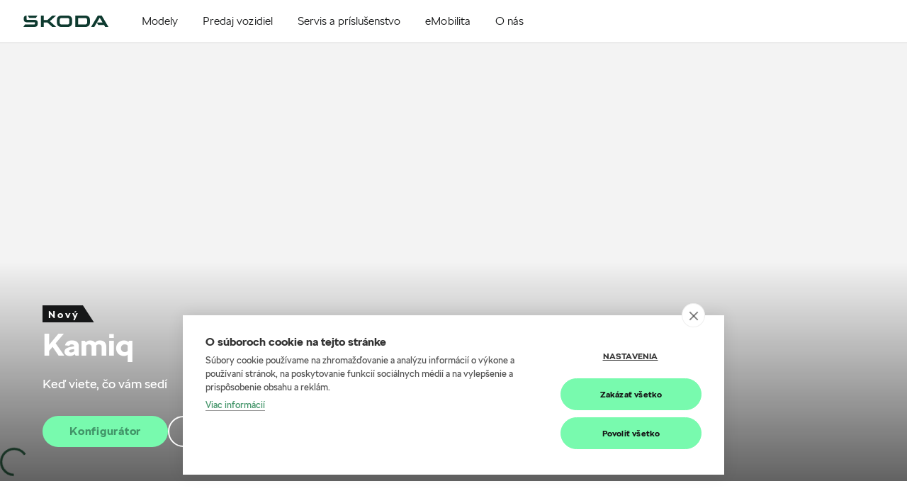

--- FILE ---
content_type: text/html; charset=UTF-8
request_url: https://ald-mobil-sl.skoda-auto.sk/modely/kamiq/novy-kamiq/novy-kamiq-batozinovy-priestor
body_size: 67361
content:
<!DOCTYPE html>
<html dir="ltr"  lang="sk-SK"  xmlns="http://www.w3.org/1999/xhtml">
<head prefix="og: http://ogp.me/ns#">
<meta charset="utf-8" />
<meta name="google-site-verification" content="zFbepVLsEaurYrSVrYHLb9-bqGwubASPJaPbBYsPWlE" />
<meta name="viewport" content="width=device-width, initial-scale=1.0" />
<title>ALD MOBIL SL</title>
<meta name="robots" content="index, follow" />
<meta property="og:type" content="website" />
<meta property="og:url" content="https://ald-mobil-sl.skoda-auto.sk" />
<meta property="og:title" content="ALD MOBIL SL" />
<meta pageType="Other" />
<script>
var DealerBID = '654-32060';
var cookieHUB = '185bf945';
</script>

<!-- Google Tag Manager -->
<script>(function(w,d,s,l,i){w[l]=w[l]||[];w[l].push({'gtm.start':
new Date().getTime(),event:'gtm.js'});var f=d.getElementsByTagName(s)[0],
j=d.createElement(s),dl=l!='dataLayer'?'&l='+l:'';j.async=true;j.src=
'https://www.googletagmanager.com/gtm.js?id='+i+dl;f.parentNode.insertBefore(j,f);
})(window,document,'script','dataLayer','GTM-N9TQKBK');</script>
<!-- End Google Tag Manager -->
<link rel="canonical" href="https://ald-mobil-sl.skoda-auto.sk" />
<link rel="shortcut icon" href="https://ald-mobil-sl.skoda-auto.sk/favicon.ico?v1" type="image/x-icon" />

<link rel="stylesheet" type="text/css" href="https://skoda-dealer.b-cdn.net/css/components.css?v1-20240320081027" />
<link rel="stylesheet" type="text/css" href="https://skoda-dealer.b-cdn.net/css/assets.css?v1-20250108100449" />
<link rel="stylesheet" type="text/css" href="https://skoda-dealer.b-cdn.net/css/ImporterHeaderModule.css?v1-20250108094602" />
<link rel="stylesheet" type="text/css" href="https://skoda-dealer.b-cdn.net/css/NoticeModule.css?v1-20240311023737" />
<link rel="stylesheet" href="https://cdn.jsdelivr.net/npm/swiper@11/swiper-bundle.min.css" />
<link rel="stylesheet" type="text/css" href="https://skoda-dealer.b-cdn.net/css/HeroBannerModule.v24.css?20241016091216" />
<link rel="stylesheet" type="text/css" href="https://skoda-dealer.b-cdn.net/css/swiper-bundle.min.css?20240311023737" />
<link rel="stylesheet" type="text/css" href="https://skoda-dealer.b-cdn.net/css/VideoShowreelModule.css?20240311023737" />
<link rel="stylesheet" type="text/css" href="https://skoda-dealer.b-cdn.net/css/TechnologyModule.css?20240311023737" />
<link rel="stylesheet" type="text/css" href="https://skoda-dealer.b-cdn.net/css/TilesModule.css?20240311023737" />
<link rel="stylesheet" type="text/css" href="https://skoda-dealer.b-cdn.net/css/ModelCharacterGalleryModule.css?20240311023737" />
<link rel="stylesheet" type="text/css" href="https://skoda-dealer.b-cdn.net/css/DerivativeOverviewModule.css?20240918084358" />
<link rel="stylesheet" type="text/css" href="https://skoda-dealer.b-cdn.net/css/DerivativeIntroductionModule.css?20241113085022" />
<link rel="stylesheet" type="text/css" href="https://skoda-dealer.b-cdn.net/css/FeaturesModule.css?20240311023737" />
<link rel="stylesheet" type="text/css" href="https://skoda-dealer.b-cdn.net/css/HighlightsModule.css?20240311023737" />
<link rel="stylesheet" type="text/css" href="https://skoda-dealer.b-cdn.net/css/DimensionsModule.css?20240311023737" />
<link rel="stylesheet" type="text/css" href="https://skoda-dealer.b-cdn.net/css/TechnologySlideshowModule.css?20240311023737" />
<link rel="stylesheet" type="text/css" href="https://skoda-dealer.b-cdn.net/css/TrimsModule.css?20240311023737" />
<link rel="stylesheet" type="text/css" href="https://skoda-dealer.b-cdn.net/css/GalleryModule.css?20240311023737" />
<link rel="stylesheet" type="text/css" href="https://skoda-dealer.b-cdn.net/css/CtaModule.css?20240311023737" />
<link rel="stylesheet" type="text/css" href="https://skoda-dealer.b-cdn.net/css/IntroductionModule.css?20240311023737" />
<link rel="stylesheet" type="text/css" href="https://skoda-dealer.b-cdn.net/css/GroupingSeparatorModule.css?20240311023737" />

<link rel="stylesheet" type="text/css" href="https://skoda-dealer.b-cdn.net/css/ImporterFooterModule.css?v1-20250108094655" />
<link rel="stylesheet" type="text/css" href="https://skoda-dealer.b-cdn.net/css/newCI_site.css?v1-20250913094433" />

<link rel="stylesheet" type="text/css" href="https://skoda-dealer.b-cdn.net/css/fonts.css?v1-20250108155758" />



<script src="https://skoda-dealer.b-cdn.net/js/jquery.min.js?v1-20240311023800"></script>
<script src="https://skoda-dealer.b-cdn.net/js/popper.min.js?v1-20240311023800"></script>
<script src="https://skoda-dealer.b-cdn.net/js/bootstrap.min.js?v1-20240311023800"></script>
<script src="https://skoda-dealer.b-cdn.net/js/react.production.min.js?v1-20240311023800" defer></script>
<script src="https://skoda-dealer.b-cdn.net/js/react-dom.production.min.js?v1-20240311023800" defer></script>
<script src="https://skoda-dealer.b-cdn.net/js/core.min.js?v1-20240311023800" defer></script>
<script src="https://skoda-dealer.b-cdn.net/js/outdatedbrowser_styles.min.js?v1-20240311023800" defer></script>
<script src="https://skoda-dealer.b-cdn.net/js/single-module-20240223.js?v1-19700101010000" defer></script>

<script src="https://skoda-dealer.b-cdn.net/js/knockout-latest.js?v1-20240311023800"></script>
<script src="https://skoda-dealer.b-cdn.net/js/bootstrap.min.js?v1-20240311023800"></script>

<script src="https://skoda-dealer.b-cdn.net/js/components.client.bundle.js?v1-20240320081027" defer></script>
<script src="https://skoda-dealer.b-cdn.net/js/assets.client.bundle.js?v1-20240311023800" defer></script>
<script src="https://skoda-dealer.b-cdn.net/js/GlobalModule.client.bundle.js?v1-20240311023800" defer></script>
<script src="https://skoda-dealer.b-cdn.net/js/ImporterHeaderModule.client.bundle.js?v1-20241218155300" defer></script>
<script src="https://cdn.jsdelivr.net/npm/swiper@11/swiper-bundle.min.js"></script>
<script src="https://skoda-dealer.b-cdn.net/js/HeroBannerModule.client.bundle.v24.js?v1-20241031092824" defer></script>
<script src="https://skoda-dealer.b-cdn.net/js/VideoShowreelModule.client.bundle.js?v1-20240311023800" defer></script>
<script src="https://skoda-dealer.b-cdn.net/js/Visualizer2Module.client.bundle.js?v1-20240918084424" defer></script>
<script src="https://skoda-dealer.b-cdn.net/js/components2.client.bundle.js?v1-20240311023800" defer></script>
<script src="https://skoda-dealer.b-cdn.net/js/DerivativeIntroductionModule.js?v1-20241129081117" defer></script>
<script src="https://skoda-dealer.b-cdn.net/js/DerivativeOverviewModule.js?v1-20241129092434" defer></script>
<script src="https://skoda-dealer.b-cdn.net/js/TilesModule.client.bundle.js?v1-20240311023800" defer></script>
<script src="https://skoda-dealer.b-cdn.net/js/TechnologyModule.client.bundle.js?v1-20240311023800" defer></script>
<script src="https://skoda-dealer.b-cdn.net/js/ModelCharacterGalleryModule.client.bundle.js?v1-20240311023800" defer></script>
<script src="https://skoda-dealer.b-cdn.net/js/FeaturesModule.client.bundle.js?v1-20240311023800" defer></script>
<script src="https://skoda-dealer.b-cdn.net/js/HighlightsModule.client.bundle.js?v1-20240311023800" defer></script>
<script src="https://skoda-dealer.b-cdn.net/js/DimensionsModule.client.bundle.js?v1-20240311023800" defer></script>
<script src="https://skoda-dealer.b-cdn.net/js/TechnologySlideshowModule.client.bundle.js?v1-20240311023800" defer></script>
<script src="https://skoda-dealer.b-cdn.net/js/TrimsModule.client.bundle.js?v1-20240311023800" defer></script>
<script src="https://skoda-dealer.b-cdn.net/js/GalleryModule.client.bundle.js?v1-20240311023800" defer></script>
<script src="https://skoda-dealer.b-cdn.net/js/CtaModule.client.bundle.js?v1-20240311023800" defer></script>
<script src="https://skoda-dealer.b-cdn.net/js/IntroductionModule.client.bundle.js?v1-20240311023800" defer></script>
<script src="https://skoda-dealer.b-cdn.net/js/GroupingSeparatorModule.client.bundle.js?v1-20240311023800" defer></script>

<script src="https://skoda-dealer.b-cdn.net/js/ImporterFooterModule.client.bundle.js?v1-20240311023800" defer></script>
<script src="https://skoda-dealer.b-cdn.net/js/site.js?v1-20240311023800" defer></script>



</head>
<body data-facelifted="true"
data-site-id="sites/sksk-v2"
data-page-id="28a3fcee-3429-418b-84a3-0ef31688aaf5"
data-version="1.0"
data-bid="654-32060" 
data-short-culture="sk" 
data-fully-qualified-domain-name="ald-mobil-sl.skoda-auto.sk" 
data-site-source-type="Skoda.K2NG.Plugins.SitePrototypes.DealerV2.DealerSiteV2" 
data-page-source-type="Skoda.K2NG.Plugins.SitePrototypes.DealerV2.Pages.Content.ContentPage" 
data-culture="sk-SK" 
data-global-gtm-id=""
data-isMultiDealer=""
>

<!-- Google Tag Manager (noscript) -->
<noscript><iframe src="https://www.googletagmanager.com/ns.html?id=GTM-N9TQKBK"
height="0" width="0" style="display:none;visibility:hidden"></iframe></noscript>
<!-- End Google Tag Manager (noscript) -->



 <div class="k2ng-page BID654-32060">
        <div class="wrap-page" data-site-id="sites/sksk-v2" data-page-id="28a3fcee-3429-418b-84a3-0ef31688aaf5">

            <div class="k2ng-zone k2ng-zone-name-Global" data-zoneid="Global">
                <div id="GlobalModule" class="cpv3-module-container" data-modulecontainer="GlobalModule" data-module-id="GlobalModule" data-module-hash="00DBE0D9">
                    <div class="d-none" data-component="moveup"><a href="#" class="icon"><span class="sa-i arrow-up"></span></a></div>
                </div>
            </div>

            <div class="k2ng-zone k2ng-zone-name-Header" data-zoneid="Header">
	            <span class="anchor-tag" id="anchor-M26-76bd41d6"></span>
	             <div id="ImporterV2HeaderModule-650d655a" class="cpv3-module-container" data-modulecontainer="ImporterHeaderModule" data-module-id="ImporterV2HeaderModule-650d655a" data-module-hash="CCA79E8B">
		             <div data-module="importer-header" data-props="{&quot;moduleId&quot;:&quot;ImporterHeaderModule_119be45d-defa-4221-aed4-7acc733ca320&quot;,&quot;viewModel&quot;:{&quot;resources&quot;:{&quot;menu&quot;:&quot;Menu&quot;,&quot;outdatedBrowserText&quot;:&quot;V\u00e1\u0161 s\u00fa\u010dasn\u00fd prehliada\u010d je zastaran\u00fd. Ak si chcete vychutna\u0165 lep\u0161\u00ed internetov\u00fd z\u00e1\u017eitok, vyberte si aktu\u00e1lny prehliada\u010d z ponuky ni\u017e\u0161ie.&quot;,&quot;compareCars&quot;:&quot;Porovna\u0165 modely&quot;},&quot;homePageUrl&quot;:&quot;https:\/\/ald-mobil-sl.skoda-auto.sk\/&quot;,&quot;languages&quot;:[],&quot;menu&quot;:[{&quot;id&quot;:&quot;fc30805c-2f01-49ca-a778-7c435a04d817&quot;,&quot;text&quot;:&quot;Modely&quot;,&quot;altText&quot;:&quot;Spoznajte na\u0161e modely&quot;,&quot;isModelsMenu&quot;:true,&quot;link&quot;:{&quot;openInNewWindow&quot;:false,&quot;label&quot;:&quot;Zobrazi\u0165 v\u0161etky&quot;,&quot;url&quot;:&quot;https:\/\/ald-mobil-sl.skoda-auto.sk\/modely\/prehlad&quot;},&quot;image&quot;:null,&quot;children&quot;:[{&quot;id&quot;:&quot;5843339e-456b-4108-95a0-ccd04c31005f&quot;,&quot;text&quot;:&quot;Nov\u00fd Enyaq&quot;,&quot;altText&quot;:null,&quot;isModelsMenu&quot;:true,&quot;link&quot;:{&quot;openInNewWindow&quot;:false,&quot;label&quot;:&quot;Nov\u00fd Enyaq&quot;,&quot;url&quot;:&quot;https:\/\/ald-mobil-sl.skoda-auto.sk\/modely\/enyaq\/novy-enyaq&quot;},&quot;image&quot;:{&quot;altText&quot;:&quot;&quot;,&quot;url&quot;:&quot;https:\/\/cdn.skoda-auto.com\/images\/external\/ab7d794de75b3f4b434b7164aea6b80f\/ImporterHeaderModule\/0a0577a4b4a65f568c46bf666ee982cd49a14885f5d4cf1628a90ac73176b307\/Default&quot;,&quot;urlMobile&quot;:null,&quot;isSVG&quot;:null},&quot;children&quot;:[],&quot;tools&quot;:[],&quot;customLinks&quot;:[],&quot;labels&quot;:{&quot;top&quot;:&quot;Novinka&quot;,&quot;bottom&quot;:&quot;ELEKTROMOBIL&quot;}},{&quot;id&quot;:&quot;5843339e-456b-4108-95a0-ccd04c31005a&quot;,&quot;text&quot;:&quot;Nov\u00fd Enyaq Coup\u00e9&quot;,&quot;altText&quot;:null,&quot;isModelsMenu&quot;:true,&quot;link&quot;:{&quot;openInNewWindow&quot;:false,&quot;label&quot;:&quot;Enyaq Coup\u00e9&quot;,&quot;url&quot;:&quot;https:\/\/ald-mobil-sl.skoda-auto.sk\/modely\/enyaq\/novy-enyaq-coupe&quot;},&quot;image&quot;:{&quot;altText&quot;:&quot;&quot;,&quot;url&quot;:&quot;https:\/\/cdn.skoda-auto.com\/images\/external\/53e99630ebc4b896976b71ec34c06e2f\/ImporterHeaderModule\/0a0577a4b4a65f568c46bf666ee982cd49a14885f5d4cf1628a90ac73176b307\/Default&quot;,&quot;urlMobile&quot;:null,&quot;isSVG&quot;:null},&quot;children&quot;:[],&quot;tools&quot;:[],&quot;customLinks&quot;:[],&quot;labels&quot;:{&quot;top&quot;:&quot;Novinka&quot;,&quot;bottom&quot;:&quot;ELEKTROMOBIL&quot;}},{&quot;id&quot;:&quot;5843339e-456b-4108-95a0-ccd04c31005a&quot;,&quot;text&quot;:&quot;Nov\u00fd Elroq&quot;,&quot;altText&quot;:null,&quot;isModelsMenu&quot;:true,&quot;link&quot;:{&quot;openInNewWindow&quot;:false,&quot;label&quot;:&quot;Elroq&quot;,&quot;url&quot;:&quot;https:\/\/ald-mobil-sl.skoda-auto.sk\/modely\/elroq\/elroq&quot;},&quot;image&quot;:{&quot;altText&quot;:&quot;&quot;,&quot;url&quot;:&quot;https:\/\/cdn.skoda-auto.com\/images\/external\/fab7c8e4297272d282bb908281c831c4\/ImporterHeaderModule\/0a0577a4b4a65f568c46bf666ee982cd49a14885f5d4cf1628a90ac73176b307\/Default&quot;,&quot;urlMobile&quot;:null,&quot;isSVG&quot;:null},&quot;children&quot;:[],&quot;tools&quot;:[],&quot;customLinks&quot;:[],&quot;labels&quot;:{&quot;top&quot;:&quot;Novinka&quot;,&quot;bottom&quot;:&quot;ELEKTROMOBIL&quot;}},{&quot;id&quot;:&quot;6551d75e-264c-4342-a218-44a807655e96&quot;,&quot;text&quot;:&quot;Fabia&quot;,&quot;altText&quot;:null,&quot;isModelsMenu&quot;:true,&quot;link&quot;:{&quot;openInNewWindow&quot;:false,&quot;label&quot;:&quot;Fabia&quot;,&quot;url&quot;:&quot;https:\/\/ald-mobil-sl.skoda-auto.sk\/modely\/fabia\/fabia&quot;},&quot;image&quot;:{&quot;altText&quot;:&quot;&quot;,&quot;url&quot;:&quot;https:\/\/cdn.skoda-auto.com\/images\/external\/af3192ea4c935f1e7972cf02ca8c46c9\/ImporterHeaderModule\/0a0577a4b4a65f568c46bf666ee982cd49a14885f5d4cf1628a90ac73176b307\/Default&quot;,&quot;urlMobile&quot;:null,&quot;isSVG&quot;:null},&quot;children&quot;:[],&quot;tools&quot;:[],&quot;customLinks&quot;:[],&quot;labels&quot;:{&quot;top&quot;:&quot;&quot;,&quot;bottom&quot;:&quot;&quot;}},{&quot;id&quot;:&quot;0f689c89-0146-495a-85c9-bb842a21339f&quot;,&quot;text&quot;:&quot;Scala&quot;,&quot;altText&quot;:null,&quot;isModelsMenu&quot;:true,&quot;link&quot;:{&quot;openInNewWindow&quot;:false,&quot;label&quot;:&quot;Scala&quot;,&quot;url&quot;:&quot;https:\/\/ald-mobil-sl.skoda-auto.sk\/modely\/scala\/nova-scala&quot;},&quot;image&quot;:{&quot;altText&quot;:&quot;&quot;,&quot;url&quot;:&quot;https:\/\/cdn.skoda-auto.com\/images\/external\/0fabfec6cf76a9cb740fdbb6c88a4246\/ImporterHeaderModule\/0a0577a4b4a65f568c46bf666ee982cd49a14885f5d4cf1628a90ac73176b307\/Default&quot;,&quot;urlMobile&quot;:null,&quot;isSVG&quot;:null},&quot;children&quot;:[],&quot;tools&quot;:[],&quot;customLinks&quot;:[],&quot;labels&quot;:{&quot;top&quot;:&quot;&quot;,&quot;bottom&quot;:&quot;&quot;}},{&quot;id&quot;:&quot;385424c9-1f85-4609-a58e-8de3ebe84ad9&quot;,&quot;text&quot;:&quot;Kamiq&quot;,&quot;altText&quot;:null,&quot;isModelsMenu&quot;:true,&quot;link&quot;:{&quot;openInNewWindow&quot;:false,&quot;label&quot;:&quot;Kamiq&quot;,&quot;url&quot;:&quot;https:\/\/ald-mobil-sl.skoda-auto.sk\/modely\/kamiq\/novy-kamiq&quot;},&quot;image&quot;:{&quot;altText&quot;:&quot;&quot;,&quot;url&quot;:&quot;https:\/\/cdn.skoda-auto.com\/images\/external\/10a110166454c7a208df9bfa58e12daa\/ImporterHeaderModule\/0a0577a4b4a65f568c46bf666ee982cd49a14885f5d4cf1628a90ac73176b307\/Default&quot;,&quot;urlMobile&quot;:null,&quot;isSVG&quot;:null},&quot;children&quot;:[],&quot;tools&quot;:[],&quot;customLinks&quot;:[],&quot;labels&quot;:{&quot;top&quot;:&quot;&quot;,&quot;bottom&quot;:&quot;&quot;}},{&quot;id&quot;:&quot;74bc5088-8131-4157-8c2f-8498509fdadb&quot;,&quot;text&quot;:&quot;Octavia&quot;,&quot;altText&quot;:null,&quot;isModelsMenu&quot;:true,&quot;link&quot;:{&quot;openInNewWindow&quot;:false,&quot;label&quot;:&quot;Octavia&quot;,&quot;url&quot;:&quot;https:\/\/ald-mobil-sl.skoda-auto.sk\/modely\/nova-octavia\/octavia&quot;},&quot;image&quot;:{&quot;altText&quot;:&quot;&quot;,&quot;url&quot;:&quot;https:\/\/cdn.skoda-auto.com\/images\/external\/2e14fb5130e9216d501b7ef9af9041a6\/ImporterHeaderModule\/0a0577a4b4a65f568c46bf666ee982cd49a14885f5d4cf1628a90ac73176b307\/Default&quot;,&quot;urlMobile&quot;:null,&quot;isSVG&quot;:null},&quot;children&quot;:[],&quot;tools&quot;:[],&quot;customLinks&quot;:[],&quot;labels&quot;:{&quot;top&quot;:&quot;&quot;,&quot;bottom&quot;:&quot;&quot;}},{&quot;id&quot;:&quot;a616c991-8c14-4b8c-b0bb-fe6030dc160a&quot;,&quot;text&quot;:&quot;Octavia Combi&quot;,&quot;altText&quot;:null,&quot;isModelsMenu&quot;:true,&quot;link&quot;:{&quot;openInNewWindow&quot;:false,&quot;label&quot;:&quot;Octavia Combi&quot;,&quot;url&quot;:&quot;https:\/\/ald-mobil-sl.skoda-auto.sk\/modely\/nova-octavia\/octavia-combi&quot;},&quot;image&quot;:{&quot;altText&quot;:&quot;&quot;,&quot;url&quot;:&quot;https:\/\/cdn.skoda-auto.com\/images\/external\/019789563060fdb3a4683c45b8932c0d\/ImporterHeaderModule\/0a0577a4b4a65f568c46bf666ee982cd49a14885f5d4cf1628a90ac73176b307\/Default&quot;,&quot;urlMobile&quot;:null,&quot;isSVG&quot;:null},&quot;children&quot;:[],&quot;tools&quot;:[],&quot;customLinks&quot;:[],&quot;labels&quot;:{&quot;top&quot;:&quot;&quot;,&quot;bottom&quot;:&quot;&quot;}},{&quot;id&quot;:&quot;1b40e7af-0a87-4dc8-a6f1-7418fa920c11&quot;,&quot;text&quot;:&quot;Karoq&quot;,&quot;altText&quot;:null,&quot;isModelsMenu&quot;:true,&quot;link&quot;:{&quot;openInNewWindow&quot;:false,&quot;label&quot;:&quot;Karoq&quot;,&quot;url&quot;:&quot;https:\/\/ald-mobil-sl.skoda-auto.sk\/modely\/karoq\/karoq&quot;},&quot;image&quot;:{&quot;altText&quot;:&quot;&quot;,&quot;url&quot;:&quot;https:\/\/cdn.skoda-auto.com\/images\/external\/7c688def8ab26f2ef9314bc0c60c06ba\/ImporterHeaderModule\/0a0577a4b4a65f568c46bf666ee982cd49a14885f5d4cf1628a90ac73176b307\/Default&quot;,&quot;urlMobile&quot;:null,&quot;isSVG&quot;:null},&quot;children&quot;:[],&quot;tools&quot;:[],&quot;customLinks&quot;:[],&quot;labels&quot;:{&quot;top&quot;:&quot;&quot;,&quot;bottom&quot;:&quot;&quot;}},{&quot;id&quot;:&quot;775d5911-c42b-41ff-8a93-f416f02dbbff&quot;,&quot;text&quot;:&quot;Superb&quot;,&quot;altText&quot;:null,&quot;isModelsMenu&quot;:true,&quot;link&quot;:{&quot;openInNewWindow&quot;:false,&quot;label&quot;:&quot;Superb&quot;,&quot;url&quot;:&quot;https:\/\/ald-mobil-sl.skoda-auto.sk\/modely\/novy-superb\/superb&quot;},&quot;image&quot;:{&quot;altText&quot;:&quot;&quot;,&quot;url&quot;:&quot;https:\/\/cdn.skoda-auto.com\/images\/external\/c2086399f1eebe2a7af019b91d071bc6\/ImporterHeaderModule\/0a0577a4b4a65f568c46bf666ee982cd49a14885f5d4cf1628a90ac73176b307\/Default&quot;,&quot;urlMobile&quot;:null,&quot;isSVG&quot;:null},&quot;children&quot;:[],&quot;tools&quot;:[],&quot;customLinks&quot;:[],&quot;labels&quot;:{&quot;top&quot;:&quot;&quot;,&quot;bottom&quot;:&quot;&quot;}},{&quot;id&quot;:&quot;775d5911-c42b-51ff-8a93-f416f02dbbff&quot;,&quot;text&quot;:&quot;Superb Combi&quot;,&quot;altText&quot;:null,&quot;isModelsMenu&quot;:true,&quot;link&quot;:{&quot;openInNewWindow&quot;:false,&quot;label&quot;:&quot;Superb Combi&quot;,&quot;url&quot;:&quot;https:\/\/ald-mobil-sl.skoda-auto.sk\/modely\/novy-superb\/superb-combi&quot;},&quot;image&quot;:{&quot;altText&quot;:&quot;&quot;,&quot;url&quot;:&quot;https:\/\/cdn.skoda-auto.com\/images\/external\/38ea97aa27a0a18c538dc49f374313e1\/ImporterHeaderModule\/0a0577a4b4a65f568c46bf666ee982cd49a14885f5d4cf1628a90ac73176b307\/Default&quot;,&quot;urlMobile&quot;:null,&quot;isSVG&quot;:null},&quot;children&quot;:[],&quot;tools&quot;:[],&quot;customLinks&quot;:[],&quot;labels&quot;:{&quot;top&quot;:&quot;&quot;,&quot;bottom&quot;:&quot;&quot;}},{&quot;id&quot;:&quot;0d81c16d-f75c-4382-98bc-0aeb9788756d&quot;,&quot;text&quot;:&quot;Kodiaq&quot;,&quot;altText&quot;:null,&quot;isModelsMenu&quot;:true,&quot;link&quot;:{&quot;openInNewWindow&quot;:false,&quot;label&quot;:&quot;Kodiaq&quot;,&quot;url&quot;:&quot;https:\/\/ald-mobil-sl.skoda-auto.sk\/modely\/novy-kodiaq\/kodiaq&quot;},&quot;image&quot;:{&quot;altText&quot;:&quot;&quot;,&quot;url&quot;:&quot;https:\/\/cdn.skoda-auto.com\/images\/external\/482dab4a7de17f8bb583680c7184ec6f\/ImporterHeaderModule\/0a0577a4b4a65f568c46bf666ee982cd49a14885f5d4cf1628a90ac73176b307\/Default&quot;,&quot;urlMobile&quot;:null,&quot;isSVG&quot;:null},&quot;children&quot;:[],&quot;tools&quot;:[],&quot;customLinks&quot;:[],&quot;labels&quot;:{&quot;top&quot;:&quot;&quot;,&quot;bottom&quot;:&quot;&quot;}},{&quot;id&quot;:&quot;5843339e-456b-4108-95a0-ccd04c31005f&quot;,&quot;text&quot;:&quot;Enyaq&quot;,&quot;altText&quot;:null,&quot;isModelsMenu&quot;:true,&quot;link&quot;:{&quot;openInNewWindow&quot;:false,&quot;label&quot;:&quot;Enyaq&quot;,&quot;url&quot;:&quot;https:\/\/ald-mobil-sl.skoda-auto.sk\/modely\/enyaq\/enyaq&quot;},&quot;image&quot;:{&quot;altText&quot;:&quot;&quot;,&quot;url&quot;:&quot;https:\/\/cdn.skoda-auto.com\/images\/external\/c66f4b042e065e99481b61da95d238ff\/ImporterHeaderModule\/0a0577a4b4a65f568c46bf666ee982cd49a14885f5d4cf1628a90ac73176b307\/Default&quot;,&quot;urlMobile&quot;:null,&quot;isSVG&quot;:null},&quot;children&quot;:[],&quot;tools&quot;:[],&quot;customLinks&quot;:[],&quot;labels&quot;:{&quot;top&quot;:&quot;&quot;,&quot;bottom&quot;:&quot;ELEKTROMOBIL&quot;}},{&quot;id&quot;:&quot;5843339e-456b-4108-95a0-ccd04c31005a&quot;,&quot;text&quot;:&quot;Enyaq Coup\u00e9&quot;,&quot;altText&quot;:null,&quot;isModelsMenu&quot;:true,&quot;link&quot;:{&quot;openInNewWindow&quot;:false,&quot;label&quot;:&quot;Enyaq Coup\u00e9&quot;,&quot;url&quot;:&quot;https:\/\/ald-mobil-sl.skoda-auto.sk\/modely\/enyaq\/enyaq-coupe&quot;},&quot;image&quot;:{&quot;altText&quot;:&quot;&quot;,&quot;url&quot;:&quot;https:\/\/cdn.skoda-auto.com\/images\/external\/9f1f95e11a00ad529dc0f72bf2a1b7e2\/ImporterHeaderModule\/0a0577a4b4a65f568c46bf666ee982cd49a14885f5d4cf1628a90ac73176b307\/Default&quot;,&quot;urlMobile&quot;:null,&quot;isSVG&quot;:null},&quot;children&quot;:[],&quot;tools&quot;:[],&quot;customLinks&quot;:[],&quot;labels&quot;:{&quot;top&quot;:&quot;&quot;,&quot;bottom&quot;:&quot;ELEKTROMOBIL&quot;}}],&quot;tools&quot;:[{&quot;id&quot;:&quot;00000000-0000-0000-0000-000000000000&quot;,&quot;text&quot;:&quot;Vyskladajte si auto pod\u013ea seba&quot;,&quot;altText&quot;:&quot;Vyskladajte si auto pod\u013ea seba&quot;,&quot;isModelsMenu&quot;:false,&quot;link&quot;:{&quot;openInNewWindow&quot;:true,&quot;label&quot;:&quot;Konfigur\u00e1tor&quot;,&quot;url&quot;:&quot;\/link\/konfigurator&quot;},&quot;image&quot;:{&quot;altText&quot;:&quot;&quot;,&quot;url&quot;:&quot;https:\/\/skoda-dealer.b-cdn.net\/img\/icons\/config.svg&quot;,&quot;urlMobile&quot;:null,&quot;isSVG&quot;:true},&quot;children&quot;:[],&quot;tools&quot;:[],&quot;customLinks&quot;:[],&quot;labels&quot;:null},{&quot;id&quot;:&quot;00000000-0000-0000-0000-000000000000&quot;,&quot;text&quot;:&quot;Inform\u00e1cie poruke&quot;,&quot;altText&quot;:&quot;Inform\u00e1cie poruke&quot;,&quot;isModelsMenu&quot;:false,&quot;link&quot;:{&quot;openInNewWindow&quot;:false,&quot;label&quot;:&quot;Cenn\u00edky a katal\u00f3gy&quot;,&quot;url&quot;:&quot;\/ponuka\/cenniky-a-katalogy&quot;},&quot;image&quot;:{&quot;altText&quot;:&quot;&quot;,&quot;url&quot;:&quot;https:\/\/skoda-dealer.b-cdn.net\/img\/icons\/sales.svg&quot;,&quot;urlMobile&quot;:null,&quot;isSVG&quot;:true},&quot;children&quot;:[],&quot;tools&quot;:[],&quot;customLinks&quot;:[],&quot;labels&quot;:null},{&quot;id&quot;:&quot;00000000-0000-0000-0000-000000000000&quot;,&quot;text&quot;:&quot;Vyberte si z ponuky&quot;,&quot;altText&quot;:&quot;Vyberte si z ponuky&quot;,&quot;isModelsMenu&quot;:false,&quot;link&quot;:{&quot;openInNewWindow&quot;:true,&quot;label&quot;:&quot;Vozidl\u00e1 ihne\u010f k odberu&quot;,&quot;url&quot;:&quot;\/predaj\/ihned-k-odberu&quot;},&quot;image&quot;:{&quot;altText&quot;:&quot;&quot;,&quot;url&quot;:&quot;https:\/\/skoda-dealer.b-cdn.net\/img\/icons\/stockcars.svg&quot;,&quot;urlMobile&quot;:null,&quot;isSVG&quot;:true},&quot;children&quot;:[],&quot;tools&quot;:[],&quot;customLinks&quot;:[],&quot;labels&quot;:null},{&quot;id&quot;:&quot;00000000-0000-0000-0000-000000000000&quot;,&quot;text&quot;:&quot;Objednajte sa&quot;,&quot;altText&quot;:&quot;Objednajte sa&quot;,&quot;isModelsMenu&quot;:false,&quot;link&quot;:{&quot;openInNewWindow&quot;:true,&quot;label&quot;:&quot;Testovacia jazda&quot;,&quot;url&quot;:&quot;\/predaj\/testovacia-jazda&quot;},&quot;image&quot;:{&quot;altText&quot;:&quot;&quot;,&quot;url&quot;:&quot;https:\/\/skoda-dealer.b-cdn.net\/img\/icons\/testdrive.svg&quot;,&quot;urlMobile&quot;:null,&quot;isSVG&quot;:true},&quot;children&quot;:[],&quot;tools&quot;:[],&quot;customLinks&quot;:[],&quot;labels&quot;:null},{&quot;id&quot;:&quot;00000000-0000-0000-0000-000000000000&quot;,&quot;text&quot;:&quot;Nov\u00e9 auto v\u00fdhodne&quot;,&quot;altText&quot;:&quot;Nov\u00e9 auto v\u00fdhodne&quot;,&quot;isModelsMenu&quot;:false,&quot;link&quot;:{&quot;openInNewWindow&quot;:false,&quot;label&quot;:&quot;Aktu\u00e1lne akcie&quot;,&quot;url&quot;:&quot;\/ponuka\/akcie&quot;},&quot;image&quot;:{&quot;altText&quot;:&quot;&quot;,&quot;url&quot;:&quot;https:\/\/skoda-dealer.b-cdn.net\/img\/icons\/action.svg&quot;,&quot;urlMobile&quot;:null,&quot;isSVG&quot;:true},&quot;children&quot;:[],&quot;tools&quot;:[],&quot;customLinks&quot;:[],&quot;labels&quot;:null},{&quot;id&quot;:&quot;00000000-0000-0000-0000-000000000000&quot;,&quot;text&quot;:&quot;Origin\u00e1lne doplnky a pr\u00edslu\u0161enstvo&quot;,&quot;altText&quot;:&quot;Origin\u00e1lne doplnky a pr\u00edslu\u0161enstvo&quot;,&quot;isModelsMenu&quot;:false,&quot;link&quot;:{&quot;openInNewWindow&quot;:false,&quot;label&quot;:&quot;\u0160koda e-shop&quot;,&quot;url&quot;:&quot;\/link\/eshop&quot;},&quot;image&quot;:{&quot;altText&quot;:&quot;&quot;,&quot;url&quot;:&quot;https:\/\/skoda-dealer.b-cdn.net\/img\/icons\/eshop.svg&quot;,&quot;urlMobile&quot;:null,&quot;isSVG&quot;:true},&quot;children&quot;:[],&quot;tools&quot;:[],&quot;customLinks&quot;:[],&quot;labels&quot;:null}],&quot;customLinks&quot;:[],&quot;labels&quot;:null},{&quot;id&quot;:&quot;870dc295-fd80-4f41-a4b4-93fbc6a676db&quot;,&quot;text&quot;:&quot;Predaj vozidiel&quot;,&quot;altText&quot;:&quot;Vyberte si svoje nov\u00e9 auto&quot;,&quot;isModelsMenu&quot;:false,&quot;link&quot;:null,&quot;image&quot;:null,&quot;children&quot;:[{&quot;id&quot;:&quot;00000000-0000-0000-0000-000000000000&quot;,&quot;text&quot;:&quot;Inform\u00e1cie poruke&quot;,&quot;altText&quot;:&quot;Inform\u00e1cie poruke&quot;,&quot;isModelsMenu&quot;:false,&quot;link&quot;:{&quot;openInNewWindow&quot;:false,&quot;label&quot;:&quot;Cenn\u00edky a katal\u00f3gy&quot;,&quot;url&quot;:&quot;\/ponuka\/cenniky-a-katalogy&quot;},&quot;image&quot;:{&quot;altText&quot;:&quot;&quot;,&quot;url&quot;:&quot;https:\/\/skoda-dealer.b-cdn.net\/img\/icons\/sales.svg&quot;,&quot;urlMobile&quot;:null,&quot;isSVG&quot;:true},&quot;children&quot;:[],&quot;tools&quot;:[],&quot;customLinks&quot;:[],&quot;labels&quot;:null},{&quot;id&quot;:&quot;00000000-0000-0000-0000-000000000000&quot;,&quot;text&quot;:&quot;Spoznajte na\u0161e modely&quot;,&quot;altText&quot;:&quot;Spoznajte na\u0161e modely&quot;,&quot;isModelsMenu&quot;:false,&quot;link&quot;:{&quot;openInNewWindow&quot;:false,&quot;label&quot;:&quot;Testovacia jazda&quot;,&quot;url&quot;:&quot;\/predaj\/testovacia-jazda&quot;},&quot;image&quot;:{&quot;altText&quot;:&quot;&quot;,&quot;url&quot;:&quot;https:\/\/skoda-dealer.b-cdn.net\/img\/icons\/testdrive.svg&quot;,&quot;urlMobile&quot;:null,&quot;isSVG&quot;:true},&quot;children&quot;:[],&quot;tools&quot;:[],&quot;customLinks&quot;:[],&quot;labels&quot;:null},{&quot;id&quot;:&quot;00000000-0000-0000-0000-000000000000&quot;,&quot;text&quot;:&quot;Ihne\u010f k dispoz\u00edcii&quot;,&quot;altText&quot;:&quot;Ihne\u010f k dispoz\u00edcii&quot;,&quot;isModelsMenu&quot;:false,&quot;link&quot;:{&quot;openInNewWindow&quot;:false,&quot;label&quot;:&quot;Dostupn\u00e9 vozidl\u00e1 skladom&quot;,&quot;url&quot;:&quot;\/predaj\/ihned-k-odberu&quot;},&quot;image&quot;:{&quot;altText&quot;:&quot;&quot;,&quot;url&quot;:&quot;https:\/\/skoda-dealer.b-cdn.net\/img\/icons\/stockcars.svg&quot;,&quot;urlMobile&quot;:null,&quot;isSVG&quot;:true},&quot;children&quot;:[],&quot;tools&quot;:[],&quot;customLinks&quot;:[],&quot;labels&quot;:null},{&quot;id&quot;:&quot;00000000-0000-0000-0000-000000000000&quot;,&quot;text&quot;:&quot;Inform\u00e1cie poruke&quot;,&quot;altText&quot;:&quot;Inform\u00e1cie poruke&quot;,&quot;isModelsMenu&quot;:false,&quot;link&quot;:{&quot;openInNewWindow&quot;:false,&quot;label&quot;:&quot;Cenn\u00edky a katal\u00f3gy&quot;,&quot;url&quot;:&quot;\/ponuka\/cenniky-a-katalogy&quot;},&quot;image&quot;:{&quot;altText&quot;:&quot;&quot;,&quot;url&quot;:&quot;https:\/\/skoda-dealer.b-cdn.net\/img\/icons\/sales.svg&quot;,&quot;urlMobile&quot;:null,&quot;isSVG&quot;:true},&quot;children&quot;:[],&quot;tools&quot;:[],&quot;customLinks&quot;:[],&quot;labels&quot;:null},{&quot;id&quot;:&quot;00000000-0000-0000-0000-000000000000&quot;,&quot;text&quot;:&quot;Spoznajte na\u0161e modely&quot;,&quot;altText&quot;:&quot;Spoznajte na\u0161e modely&quot;,&quot;isModelsMenu&quot;:false,&quot;link&quot;:{&quot;openInNewWindow&quot;:false,&quot;label&quot;:&quot;Testovacia jazda&quot;,&quot;url&quot;:&quot;\/predaj\/testovacia-jazda&quot;},&quot;image&quot;:{&quot;altText&quot;:&quot;&quot;,&quot;url&quot;:&quot;https:\/\/skoda-dealer.b-cdn.net\/img\/icons\/testdrive.svg&quot;,&quot;urlMobile&quot;:null,&quot;isSVG&quot;:true},&quot;children&quot;:[],&quot;tools&quot;:[],&quot;customLinks&quot;:[],&quot;labels&quot;:null},{&quot;id&quot;:&quot;00000000-0000-0000-0000-000000000000&quot;,&quot;text&quot;:&quot;Sme tu pre v\u00e1s&quot;,&quot;altText&quot;:&quot;Sme tu pre v\u00e1s&quot;,&quot;isModelsMenu&quot;:false,&quot;link&quot;:{&quot;openInNewWindow&quot;:false,  &quot;label&quot;:&quot;N\u00e1\u0161 t\u00edm&quot;,&quot;url&quot;:&quot;\/o-nas\/kontakty&quot;},&quot;image&quot;:{&quot;altText&quot;:&quot;&quot;,&quot;url&quot;:&quot;https:\/\/skoda-dealer.b-cdn.net\/img\/icons\/showroom.svg&quot;,&quot;urlMobile&quot;:null,&quot;isSVG&quot;:true},&quot;children&quot;:[],&quot;tools&quot;:[],&quot;customLinks&quot;:[],&quot;labels&quot;:null},{&quot;id&quot;:&quot;5c680638-31fb-4553-93b9-07b50e4d9b24&quot;,&quot;text&quot;:&quot;Nov\u00e9 vozidl\u00e1&quot;,&quot;altText&quot;:null,&quot;isModelsMenu&quot;:false,&quot;link&quot;:null,&quot;image&quot;:null,&quot;children&quot;:[{&quot;id&quot;:&quot;69742cc6-ebb9-49e9-ba99-eb08bb762d33&quot;,&quot;text&quot;:&quot;Preh\u013ead modelov&quot;,&quot;altText&quot;:null,&quot;isModelsMenu&quot;:false,&quot;link&quot;:{&quot;openInNewWindow&quot;:false,&quot;label&quot;:&quot;Preh\u013ead modelov&quot;,&quot;url&quot;:&quot;https:\/\/ald-mobil-sl.skoda-auto.sk\/modely\/prehlad&quot;},&quot;image&quot;:null,&quot;children&quot;:[],&quot;tools&quot;:[],&quot;customLinks&quot;:[],&quot;labels&quot;:null},{&quot;id&quot;:&quot;69742cc6-ebb9-49e9-ba99-eb08bb762d33&quot;,&quot;text&quot;:&quot;Aktu\u00e1lne akciov\u00e9 ponuky&quot;,&quot;altText&quot;:null,&quot;isModelsMenu&quot;:false,&quot;link&quot;:{&quot;openInNewWindow&quot;:false,&quot;label&quot;:&quot;Aktu\u00e1lne akciov\u00e9 ponuky&quot;,&quot;url&quot;:&quot;https:\/\/ald-mobil-sl.skoda-auto.sk\/ponuka\/akcie&quot;},&quot;image&quot;:null,&quot;children&quot;:[],&quot;tools&quot;:[],&quot;customLinks&quot;:[],&quot;labels&quot;:null}],&quot;tools&quot;:[],&quot;customLinks&quot;:[],&quot;labels&quot;:null},{&quot;id&quot;:&quot;1beec99a-7cab-425e-8e2d-16e9130e9481&quot;,&quot;text&quot;:&quot;Ponuka pre firmy&quot;,&quot;altText&quot;:null,&quot;isModelsMenu&quot;:false,&quot;link&quot;:null,&quot;image&quot;:null,&quot;children&quot;:[{&quot;id&quot;:&quot;5932544e-0ac8-4d4e-b2c4-713938c1134c&quot;,&quot;text&quot;:&quot;V\u00fdhody pre v\u0161etk\u00fdch u\u017e\u00a0od\u00a01\u00a0vozidla&quot;,&quot;altText&quot;:null,&quot;isModelsMenu&quot;:false,&quot;link&quot;:{&quot;openInNewWindow&quot;:false,&quot;label&quot;:&quot;V\u00fdhody pre v\u0161etk\u00fdch u\u017e\u00a0od\u00a01\u00a0vozidla&quot;,&quot;url&quot;:&quot;https:\/\/ald-mobil-sl.skoda-auto.sk\/ponuka\/vyhody-pre-vsetkych&quot;},&quot;image&quot;:null,&quot;children&quot;:[],&quot;tools&quot;:[],&quot;customLinks&quot;:[],&quot;labels&quot;:null}],&quot;tools&quot;:[],&quot;customLinks&quot;:[],&quot;labels&quot;:null},{&quot;id&quot;:&quot;1beec99a-7cab-425e-8e2d-16e9130e9483&quot;,&quot;text&quot;:&quot;S nami na to m\u00e1te&quot;,&quot;altText&quot;:null,&quot;isModelsMenu&quot;:false,&quot;link&quot;:null,&quot;image&quot;:null,&quot;children&quot;:[{&quot;id&quot;:&quot;5932544e-0ac8-4d4e-b2c4-713938c1134b&quot;,&quot;text&quot;:&quot;Ponuka financovania&quot;,&quot;altText&quot;:null,&quot;isModelsMenu&quot;:false,&quot;link&quot;:{&quot;openInNewWindow&quot;:false,&quot;label&quot;:&quot;Ponuka financovania&quot;,&quot;url&quot;:&quot;https:\/\/ald-mobil-sl.skoda-auto.sk\/ponuka\/financovanie&quot;},&quot;image&quot;:null,&quot;children&quot;:[],&quot;tools&quot;:[],&quot;customLinks&quot;:[],&quot;labels&quot;:null},{&quot;id&quot;:&quot;8dd929ab-3ee5-4828-a47b-2a600125dcbc&quot;,&quot;text&quot;:&quot;Poistenie&quot;,&quot;altText&quot;:null,&quot;isModelsMenu&quot;:false,&quot;link&quot;:{&quot;openInNewWindow&quot;:false,&quot;label&quot;:&quot;Poistenie&quot;,&quot;url&quot;:&quot;https:\/\/ald-mobil-sl.skoda-auto.sk\/ponuka\/poistenie&quot;},&quot;image&quot;:null,&quot;children&quot;:[],&quot;tools&quot;:[],&quot;customLinks&quot;:[],&quot;labels&quot;:null}],&quot;tools&quot;:[],&quot;customLinks&quot;:[],&quot;labels&quot;:null}],&quot;tools&quot;:[{&quot;id&quot;:&quot;00000000-0000-0000-0000-000000000000&quot;,&quot;text&quot;:&quot;Inform\u00e1cie poruke&quot;,&quot;altText&quot;:&quot;Inform\u00e1cie poruke&quot;,&quot;isModelsMenu&quot;:false,&quot;link&quot;:{&quot;openInNewWindow&quot;:false,&quot;label&quot;:&quot;Cenn\u00edky a katal\u00f3gy&quot;,&quot;url&quot;:&quot;\/ponuka\/cenniky-a-katalogy&quot;},&quot;image&quot;:{&quot;altText&quot;:&quot;&quot;,&quot;url&quot;:&quot;https:\/\/skoda-dealer.b-cdn.net\/img\/icons\/sales.svg&quot;,&quot;urlMobile&quot;:null,&quot;isSVG&quot;:true},&quot;children&quot;:[],&quot;tools&quot;:[],&quot;customLinks&quot;:[],&quot;labels&quot;:null},{&quot;id&quot;:&quot;00000000-0000-0000-0000-000000000000&quot;,&quot;text&quot;:&quot;Spoznajte na\u0161e modely&quot;,&quot;altText&quot;:&quot;Spoznajte na\u0161e modely&quot;,&quot;isModelsMenu&quot;:false,&quot;link&quot;:{&quot;openInNewWindow&quot;:false,&quot;label&quot;:&quot;Testovacia jazda&quot;,&quot;url&quot;:&quot;\/predaj\/testovacia-jazda&quot;},&quot;image&quot;:{&quot;altText&quot;:&quot;&quot;,&quot;url&quot;:&quot;https:\/\/skoda-dealer.b-cdn.net\/img\/icons\/testdrive.svg&quot;,&quot;urlMobile&quot;:null,&quot;isSVG&quot;:true},&quot;children&quot;:[],&quot;tools&quot;:[],&quot;customLinks&quot;:[],&quot;labels&quot;:null},{&quot;id&quot;:&quot;00000000-0000-0000-0000-000000000000&quot;,&quot;text&quot;:&quot;Ihne\u010f k dispoz\u00edcii&quot;,&quot;altText&quot;:&quot;Ihne\u010f k dispoz\u00edcii&quot;,&quot;isModelsMenu&quot;:false,&quot;link&quot;:{&quot;openInNewWindow&quot;:false,&quot;label&quot;:&quot;Dostupn\u00e9 vozidl\u00e1 skladom&quot;,&quot;url&quot;:&quot;\/predaj\/ihned-k-odberu&quot;},&quot;image&quot;:{&quot;altText&quot;:&quot;&quot;,&quot;url&quot;:&quot;https:\/\/skoda-dealer.b-cdn.net\/img\/icons\/stockcars.svg&quot;,&quot;urlMobile&quot;:null,&quot;isSVG&quot;:true},&quot;children&quot;:[],&quot;tools&quot;:[],&quot;customLinks&quot;:[],&quot;labels&quot;:null},{&quot;id&quot;:&quot;00000000-0000-0000-0000-000000000000&quot;,&quot;text&quot;:&quot;Sme tu pre v\u00e1s&quot;,&quot;altText&quot;:&quot;Sme tu pre v\u00e1s&quot;,&quot;isModelsMenu&quot;:false,&quot;link&quot;:{&quot;openInNewWindow&quot;:false,  &quot;label&quot;:&quot;N\u00e1\u0161 t\u00edm&quot;,&quot;url&quot;:&quot;\/o-nas\/kontakty&quot;},&quot;image&quot;:{&quot;altText&quot;:&quot;&quot;,&quot;url&quot;:&quot;https:\/\/skoda-dealer.b-cdn.net\/img\/icons\/showroom.svg&quot;,&quot;urlMobile&quot;:null,&quot;isSVG&quot;:true},&quot;children&quot;:[],&quot;tools&quot;:[],&quot;customLinks&quot;:[],&quot;labels&quot;:null}],&quot;customLinks&quot;:[],&quot;labels&quot;:null},{&quot;id&quot;:&quot;0af3d7c2-e86d-49c9-ba6b-35160df5c75a&quot;,&quot;text&quot;:&quot;Servis a pr\u00edslu\u0161enstvo&quot;,&quot;altText&quot;:&quot;V\u0161etko pre majite\u013eov&quot;,&quot;isModelsMenu&quot;:false,&quot;link&quot;:null,&quot;image&quot;:null,&quot;children&quot;:[{&quot;id&quot;:&quot;00000000-0000-0000-0000-000000000000&quot;,&quot;text&quot;:&quot;Sme tu pre v\u00e1s&quot;,&quot;altText&quot;:&quot;Sme tu pre v\u00e1s&quot;,&quot;isModelsMenu&quot;:false,&quot;link&quot;:{&quot;openInNewWindow&quot;:false,&quot;label&quot;:&quot;Objedn\u00e1vka do servisu&quot;,&quot;url&quot;:&quot;\/servis\/objednavka&quot;},&quot;image&quot;:{&quot;altText&quot;:&quot;&quot;,&quot;url&quot;:&quot;https:\/\/skoda-dealer.b-cdn.net\/img\/icons\/service.svg&quot;,&quot;urlMobile&quot;:null,&quot;isSVG&quot;:true},&quot;children&quot;:[],&quot;tools&quot;:[],&quot;customLinks&quot;:[],&quot;labels&quot;:null},{&quot;id&quot;:&quot;00000000-0000-0000-0000-000000000000&quot;,&quot;text&quot;:&quot;Nak\u00fapte v pohodl\u00ed&quot;,&quot;altText&quot;:&quot;Nak\u00fapte v pohodl\u00ed&quot;,&quot;isModelsMenu&quot;:false,&quot;link&quot;:{&quot;openInNewWindow&quot;:true,&quot;label&quot;:&quot;\u0160koda e-shop&quot;,&quot;url&quot;:&quot;\/link\/eshop&quot;},&quot;image&quot;:{&quot;altText&quot;:&quot;&quot;,&quot;url&quot;:&quot;https:\/\/skoda-dealer.b-cdn.net\/img\/icons\/eshop.svg&quot;,&quot;urlMobile&quot;:null,&quot;isSVG&quot;:true},&quot;children&quot;:[],&quot;tools&quot;:[],&quot;customLinks&quot;:[],&quot;labels&quot;:null},{&quot;id&quot;:&quot;5767c5b8-011a-46b8-8b30-18a38e482b20&quot;,&quot;text&quot;:&quot;Origin\u00e1lne pr\u00edslu\u0161enstvo&quot;,&quot;altText&quot;:null,&quot;isModelsMenu&quot;:false,&quot;link&quot;:{&quot;openInNewWindow&quot;:false,&quot;label&quot;:&quot;Origin\u00e1lne pr\u00edslu\u0161enstvo&quot;,&quot;url&quot;:&quot;https:\/\/ald-mobil-sl.skoda-auto.sk\/servis\/prislusenstvo&quot;},&quot;image&quot;:null,&quot;children&quot;:[],&quot;tools&quot;:[],&quot;customLinks&quot;:[],&quot;labels&quot;:null},{&quot;id&quot;:&quot;9337153b-2d1d-4804-b0f1-ab53e78d21e6&quot;,&quot;text&quot;:&quot;Aktualiz\u00e1cia navig\u00e1cie&quot;,&quot;altText&quot;:null,&quot;isModelsMenu&quot;:false,&quot;link&quot;:{&quot;openInNewWindow&quot;:true,&quot;label&quot;:&quot;Aktualiz\u00e1cia navig\u00e1cie&quot;,&quot;url&quot;:&quot;\/link\/aktualizacia-map&quot;},&quot;image&quot;:null,&quot;children&quot;:[],&quot;tools&quot;:[],&quot;customLinks&quot;:[],&quot;labels&quot;:null},{&quot;id&quot;:&quot;9337153b-2d1d-4804-b0f1-ab53e78d21e6&quot;,&quot;text&quot;:&quot;\u0160ekov\u00e1 kni\u017eka&quot;,&quot;altText&quot;:null,&quot;isModelsMenu&quot;:false,&quot;link&quot;:{&quot;openInNewWindow&quot;:false,&quot;label&quot;:&quot;\u0160ekov\u00e1 kni\u017eka&quot;,&quot;url&quot;:&quot;\/servis\/sekova-knizka&quot;},&quot;image&quot;:null,&quot;children&quot;:[],&quot;tools&quot;:[],&quot;customLinks&quot;:[],&quot;labels&quot;:null},{&quot;id&quot;:&quot;00000000-0000-0000-0000-000000000000&quot;,&quot;text&quot;:&quot;Bu\u010fte v spojen\u00ed&quot;,&quot;altText&quot;:&quot;Bu\u010fte v spojen\u00ed&quot;,&quot;isModelsMenu&quot;:false,&quot;link&quot;:{&quot;openInNewWindow&quot;:false,&quot;label&quot;:&quot;\u0160koda Connect&quot;,&quot;url&quot;:&quot;\/servis\/skoda-connect&quot;},&quot;image&quot;:{&quot;altText&quot;:&quot;&quot;,&quot;url&quot;:&quot;https:\/\/skoda-dealer.b-cdn.net\/img\/icons\/connect.svg&quot;,&quot;urlMobile&quot;:null,&quot;isSVG&quot;:true},&quot;children&quot;:[],&quot;tools&quot;:[],&quot;customLinks&quot;:[],&quot;labels&quot;:null},{&quot;id&quot;:&quot;e589ade6-108a-435a-a453-7698a88e1edd&quot;,&quot;text&quot;:&quot;\u0160koda Connect Lite&quot;,&quot;altText&quot;:null,&quot;isModelsMenu&quot;:false,&quot;link&quot;:{&quot;openInNewWindow&quot;:false,&quot;label&quot;:&quot;\u0160koda Connect Lite&quot;,&quot;url&quot;:&quot;https:\/\/ald-mobil-sl.skoda-auto.sk\/servis\/skoda-connect-lite&quot;},&quot;image&quot;:null,&quot;children&quot;:[],&quot;tools&quot;:[],&quot;customLinks&quot;:[],&quot;labels&quot;:null}],&quot;tools&quot;:[{&quot;id&quot;:&quot;00000000-0000-0000-0000-000000000000&quot;,&quot;text&quot;:&quot;Sme tu pre v\u00e1s&quot;,&quot;altText&quot;:&quot;Sme tu pre v\u00e1s&quot;,&quot;isModelsMenu&quot;:false,&quot;link&quot;:{&quot;openInNewWindow&quot;:false,&quot;label&quot;:&quot;Objedn\u00e1vka do servisu&quot;,&quot;url&quot;:&quot;\/servis\/objednavka&quot;},&quot;image&quot;:{&quot;altText&quot;:&quot;&quot;,&quot;url&quot;:&quot;https:\/\/skoda-dealer.b-cdn.net\/img\/icons\/service.svg&quot;,&quot;urlMobile&quot;:null,&quot;isSVG&quot;:true},&quot;children&quot;:[],&quot;tools&quot;:[],&quot;customLinks&quot;:[],&quot;labels&quot;:null},{&quot;id&quot;:&quot;00000000-0000-0000-0000-000000000000&quot;,&quot;text&quot;:&quot;Nak\u00fapte v pohodl\u00ed&quot;,&quot;altText&quot;:&quot;Nak\u00fapte v pohodl\u00ed&quot;,&quot;isModelsMenu&quot;:false,&quot;link&quot;:{&quot;openInNewWindow&quot;:true,&quot;label&quot;:&quot;\u0160koda e-shop&quot;,&quot;url&quot;:&quot;\/link\/eshop&quot;},&quot;image&quot;:{&quot;altText&quot;:&quot;&quot;,&quot;url&quot;:&quot;https:\/\/skoda-dealer.b-cdn.net\/img\/icons\/eshop.svg&quot;,&quot;urlMobile&quot;:null,&quot;isSVG&quot;:true},&quot;children&quot;:[],&quot;tools&quot;:[],&quot;customLinks&quot;:[],&quot;labels&quot;:null},{&quot;id&quot;:&quot;00000000-0000-0000-0000-000000000000&quot;,&quot;text&quot;:&quot;Bu\u010fte v spojen\u00ed&quot;,&quot;altText&quot;:&quot;Bu\u010fte v spojen\u00ed&quot;,&quot;isModelsMenu&quot;:false,&quot;link&quot;:{&quot;openInNewWindow&quot;:false,&quot;label&quot;:&quot;\u0160koda Connect&quot;,&quot;url&quot;:&quot;\/servis\/skoda-connect&quot;},&quot;image&quot;:{&quot;altText&quot;:&quot;&quot;,&quot;url&quot;:&quot;https:\/\/skoda-dealer.b-cdn.net\/img\/icons\/connect.svg&quot;,&quot;urlMobile&quot;:null,&quot;isSVG&quot;:true},&quot;children&quot;:[],&quot;tools&quot;:[],&quot;customLinks&quot;:[],&quot;labels&quot;:null},{&quot;id&quot;:&quot;00000000-0000-0000-0000-000000000000&quot;,&quot;text&quot;:&quot;Pre va\u0161e vozidlo&quot;,&quot;altText&quot;:&quot;Pre va\u0161e vozidlo&quot;,&quot;isModelsMenu&quot;:false,&quot;link&quot;:{&quot;openInNewWindow&quot;:false,&quot;label&quot;:&quot;Origin\u00e1lne pr\u00edslu\u0161enstvo&quot;,&quot;url&quot;:&quot;\/servis\/originalne-prislusenstvo&quot;},&quot;image&quot;:{&quot;altText&quot;:&quot;&quot;,&quot;url&quot;:&quot;https:\/\/skoda-dealer.b-cdn.net\/img\/icons\/baggage.svg&quot;,&quot;urlMobile&quot;:null,&quot;isSVG&quot;:true},&quot;children&quot;:[],&quot;tools&quot;:[],&quot;customLinks&quot;:[],&quot;labels&quot;:null}],&quot;customLinks&quot;:[],&quot;labels&quot;:null},{&quot;id&quot;:&quot;abf3d7c2-e86d-49c9-ba6b-35160df5c75a&quot;,&quot;text&quot;:&quot;eMobilita&quot;,&quot;altText&quot;:&quot;Nabite sa \u017eivotom aj vy&quot;,&quot;isModelsMenu&quot;:false,&quot;link&quot;:null,&quot;image&quot;:null,&quot;children&quot;:[{&quot;id&quot;:&quot;69742cc6-ebb9-49e9-ba99-eb08bb762d33&quot;,&quot;text&quot;:&quot;eMobilita&quot;,&quot;altText&quot;:null,&quot;isModelsMenu&quot;:false,&quot;link&quot;:{&quot;openInNewWindow&quot;:false,&quot;label&quot;:&quot;eMobilita od zna\u010dky \u0160koda&quot;,&quot;url&quot;:&quot;https:\/\/ald-mobil-sl.skoda-auto.sk\/emobilita\/uvod&quot;},&quot;image&quot;:null,&quot;children&quot;:[],&quot;tools&quot;:[],&quot;customLinks&quot;:[],&quot;labels&quot;:null},{&quot;id&quot;:&quot;b664c2ab-657e-47af-af48-99075725ff79&quot;,&quot;text&quot;:&quot;Mapa nab\u00edja\u010diek&quot;,&quot;altText&quot;:null,&quot;isModelsMenu&quot;:false,&quot;link&quot;:{&quot;openInNewWindow&quot;:true,&quot;label&quot;:&quot;Mapa nab\u00edja\u010diek&quot;,&quot;url&quot;:&quot;https:\/\/chargemap.skoda-auto.com\/654\/sk-SK\/&quot;},&quot;image&quot;:null,&quot;children&quot;:[],&quot;tools&quot;:[],&quot;customLinks&quot;:[],&quot;labels&quot;:null},{&quot;id&quot;:&quot;b664c2ab-657e-47af-af48-99075725ff79&quot;,&quot;text&quot;:&quot;Kalkula\u010dka nab\u00edjania&quot;,&quot;altText&quot;:null,&quot;isModelsMenu&quot;:false,&quot;link&quot;:{&quot;openInNewWindow&quot;:true,&quot;label&quot;:&quot;Kalkula\u010dka nab\u00edjania&quot;,&quot;url&quot;:&quot;https:\/\/chargingcalculator.skoda-auto.com\/654\/sk-SK\/&quot;},&quot;image&quot;:null,&quot;children&quot;:[],&quot;tools&quot;:[],&quot;customLinks&quot;:[],&quot;labels&quot;:null},{&quot;id&quot;:&quot;00000000-0000-0000-0000-000000000000&quot;,&quot;text&quot;:&quot;Ko\u013eko u\u0161etr\u00edte?&quot;,&quot;altText&quot;:&quot;Ko\u013eko u\u0161etr\u00edte?&quot;,&quot;isModelsMenu&quot;:false,&quot;link&quot;:{&quot;openInNewWindow&quot;:false,&quot;label&quot;:&quot;Kalkula\u010dka \u00faspory&quot;,&quot;url&quot;:&quot;https:\/\/fuelsavings.skoda-auto.com\/654\/sk-SK&quot;},&quot;image&quot;:{&quot;altText&quot;:&quot;&quot;,&quot;url&quot;:&quot;https:\/\/skoda-dealer.b-cdn.net\/img\/icons\/savings.svg&quot;,&quot;urlMobile&quot;:null,&quot;isSVG&quot;:true},&quot;children&quot;:[],&quot;tools&quot;:[],&quot;customLinks&quot;:[],&quot;labels&quot;:null},{&quot;id&quot;:&quot;00000000-0000-0000-0000-000000000000&quot;,&quot;text&quot;:&quot;Enyaq iV alebo Kodiaq?&quot;,&quot;altText&quot;:&quot;Enyaq iV alebo Kodiaq?&quot;,&quot;isModelsMenu&quot;:false,&quot;link&quot;:{&quot;openInNewWindow&quot;:false,&quot;label&quot;:&quot;Porovnanie n\u00e1kladov&quot;,&quot;url&quot;:&quot;https:\/\/costofownership.skoda-auto.com\/654\/sk-SK&quot;},&quot;image&quot;:{&quot;altText&quot;:&quot;&quot;,&quot;url&quot;:&quot;https:\/\/skoda-dealer.b-cdn.net\/img\/icons\/costs.svg&quot;,&quot;urlMobile&quot;:null,&quot;isSVG&quot;:true},&quot;children&quot;:[],&quot;tools&quot;:[],&quot;customLinks&quot;:[],&quot;labels&quot;:null},{  &quot;id&quot;:&quot;66e524bc-864d-499d-930a-732900819523&quot;,  &quot;text&quot;:&quot;Aktualiz\u00e1cia softv\u00e9ru&quot;,  &quot;altText&quot;:null,  &quot;isModelsMenu&quot;:false,  &quot;link&quot;:{  &quot;openInNewWindow&quot;:false,  &quot;label&quot;:&quot;Aktualiz\u00e1cia softv\u00e9ru&quot;,  &quot;url&quot;:&quot;https:\/\/ald-mobil-sl.skoda-auto.sk\/emobilita\/enyaq-iv-aktualizacia-softveru&quot;  },  &quot;image&quot;:null,  &quot;children&quot;:[  ],  &quot;tools&quot;:[  ],  &quot;customLinks&quot;:[  ], &quot;labels&quot;:null},{&quot;id&quot;:&quot;638faa4d-91d5-46e6-aa5f-6b895357b408&quot;,&quot;text&quot;:&quot;Ako nab\u00edja\u0165&quot;,&quot;altText&quot;:null,&quot;isModelsMenu&quot;:false,&quot;link&quot;:null,&quot;image&quot;:null,&quot;children&quot;:[{&quot;id&quot;:&quot;b664c2ab-657e-47af-af48-99075725ff79&quot;,&quot;text&quot;:&quot;Nab\u00edjanie doma alebo v pr\u00e1ci&quot;,&quot;altText&quot;:null,&quot;isModelsMenu&quot;:false,&quot;link&quot;:{&quot;openInNewWindow&quot;:false,&quot;label&quot;:&quot;Nab\u00edjanie doma alebo v pr\u00e1ci&quot;,&quot;url&quot;:&quot;https:\/\/ald-mobil-sl.skoda-auto.sk\/emobilita\/nabijanie-doma-alebo-v-praci&quot;},&quot;image&quot;:null,&quot;children&quot;:[],&quot;tools&quot;:[],&quot;customLinks&quot;:[],&quot;labels&quot;:null},{&quot;id&quot;:&quot;b664c2ab-657e-47af-af48-99075725ff79&quot;,&quot;text&quot;:&quot;Verejn\u00e9 nab\u00edjanie&quot;,&quot;altText&quot;:null,&quot;isModelsMenu&quot;:false,&quot;link&quot;:{&quot;openInNewWindow&quot;:false,&quot;label&quot;:&quot;Verejn\u00e9 nab\u00edjanie&quot;,&quot;url&quot;:&quot;https:\/\/ald-mobil-sl.skoda-auto.sk\/emobilita\/verejne-s-powerpass&quot;},&quot;image&quot;:null,&quot;children&quot;:[],&quot;tools&quot;:[],&quot;customLinks&quot;:[],&quot;labels&quot;:null}  ] }],&quot;tools&quot;:[{&quot;id&quot;:&quot;00000000-0000-0000-0000-000000000000&quot;,&quot;text&quot;:&quot;Kde nab\u00edja\u0165&quot;,&quot;altText&quot;:&quot;Kde nab\u00edja\u0165&quot;,&quot;isModelsMenu&quot;:false,&quot;link&quot;:{&quot;openInNewWindow&quot;:false,&quot;label&quot;:&quot;Mapa nab\u00edja\u010diek&quot;,&quot;url&quot;:&quot;https:\/\/chargemap.skoda-auto.com\/654\/sk-SK\/&quot;},&quot;image&quot;:{&quot;altText&quot;:&quot;&quot;,&quot;url&quot;:&quot;https:\/\/skoda-dealer.b-cdn.net\/img\/icons\/charger.svg&quot;,&quot;urlMobile&quot;:null,&quot;isSVG&quot;:true},&quot;children&quot;:[],&quot;tools&quot;:[],&quot;customLinks&quot;:[],&quot;labels&quot;:null},{&quot;id&quot;:&quot;00000000-0000-0000-0000-000000000000&quot;,&quot;text&quot;:&quot;Ako dlho sa nab\u00edja&quot;,&quot;altText&quot;:&quot;Ako dlho sa nab\u00edja&quot;,&quot;isModelsMenu&quot;:false,&quot;link&quot;:{&quot;openInNewWindow&quot;:false,&quot;label&quot;:&quot;Kalkula\u010dka nab\u00edjania&quot;,&quot;url&quot;:&quot;https:\/\/chargingcalculator.skoda-auto.com\/654\/sk-SK\/&quot;},&quot;image&quot;:{&quot;altText&quot;:&quot;&quot;,&quot;url&quot;:&quot;https:\/\/skoda-dealer.b-cdn.net\/img\/icons\/charge.svg&quot;,&quot;urlMobile&quot;:null,&quot;isSVG&quot;:true},&quot;children&quot;:[],&quot;tools&quot;:[],&quot;customLinks&quot;:[],&quot;labels&quot;:null},{&quot;id&quot;:&quot;00000000-0000-0000-0000-000000000000&quot;,&quot;text&quot;:&quot;Ko\u013eko u\u0161etr\u00edte?&quot;,&quot;altText&quot;:&quot;Ko\u013eko u\u0161etr\u00edte?&quot;,&quot;isModelsMenu&quot;:false,&quot;link&quot;:{&quot;openInNewWindow&quot;:false,&quot;label&quot;:&quot;Kalkula\u010dka \u00faspory&quot;,&quot;url&quot;:&quot;https:\/\/clg.skoda-auto.com:443\/api\/link?bid=654&amp;amp;culture=sk-SK&amp;amp;instancename=SVK&amp;amp;pageGroup=Website&amp;amp;salesprogram=SVK&amp;amp;tool=SavingsCalculator&amp;amp;type=eMobility%20tools&quot;},&quot;image&quot;:{&quot;altText&quot;:&quot;&quot;,&quot;url&quot;:&quot;https:\/\/skoda-dealer.b-cdn.net\/img\/icons\/savings.svg&quot;,&quot;urlMobile&quot;:null,&quot;isSVG&quot;:true},&quot;children&quot;:[],&quot;tools&quot;:[],&quot;customLinks&quot;:[],&quot;labels&quot;:null},{&quot;id&quot;:&quot;00000000-0000-0000-0000-000000000000&quot;,&quot;text&quot;:&quot;Enyaq iV alebo Kodiaq?&quot;,&quot;altText&quot;:&quot;Enyaq iV alebo Kodiaq?&quot;,&quot;isModelsMenu&quot;:false,&quot;link&quot;:{&quot;openInNewWindow&quot;:false,&quot;label&quot;:&quot;Porovnanie n\u00e1kladov&quot;,&quot;url&quot;:&quot;https:\/\/costofownership.skoda-auto.com\/654\/sk-SK&quot;},&quot;image&quot;:{&quot;altText&quot;:&quot;&quot;,&quot;url&quot;:&quot;https:\/\/skoda-dealer.b-cdn.net\/img\/icons\/costs.svg&quot;,&quot;urlMobile&quot;:null,&quot;isSVG&quot;:true},&quot;children&quot;:[],&quot;tools&quot;:[],&quot;customLinks&quot;:[],&quot;labels&quot;:null}],&quot;customLinks&quot;:[],&quot;labels&quot;:null},{&quot;id&quot;:&quot;e52f4dba-ecc4-4a65-b304-498e29e8f70d&quot;,&quot;text&quot;:&quot;O n\u00e1s&quot;,&quot;altText&quot;:&quot;&quot;,&quot;isModelsMenu&quot;:false,&quot;link&quot;:null,&quot;image&quot;:null,&quot;children&quot;:[{&quot;id&quot;:&quot;00000000-0000-0000-0000-000000000000&quot;,&quot;text&quot;:&quot;Nap\u00ed\u0161te n\u00e1m&quot;,&quot;altText&quot;:&quot;Nap\u00ed\u0161te n\u00e1m&quot;,&quot;isModelsMenu&quot;:false,&quot;link&quot;:{&quot;openInNewWindow&quot;:false,&quot;label&quot;:&quot;Kontakt&quot;,&quot;url&quot;:&quot;\/o-nas\/kontakty&quot;},&quot;image&quot;:{&quot;altText&quot;:&quot;&quot;,&quot;url&quot;:&quot;https:\/\/skoda-dealer.b-cdn.net\/img\/icons\/contact.svg&quot;,&quot;urlMobile&quot;:null,&quot;isSVG&quot;:true},&quot;children&quot;:[],&quot;tools&quot;:[],&quot;customLinks&quot;:[],&quot;labels&quot;:null},{&quot;id&quot;:&quot;18842d51-2529-4e13-adae-2cf84a5c9511&quot;,&quot;text&quot;:&quot;D\u00f4le\u017eit\u00e9 inform\u00e1cie&quot;,&quot;altText&quot;:null,&quot;isModelsMenu&quot;:false,&quot;link&quot;:null,&quot;image&quot;:null,&quot;children&quot;:[{&quot;id&quot;:&quot;d6df6811-d178-4dae-87f1-07f59d047195&quot;,&quot;text&quot;:&quot;Ochrana osobn\u00fdch \u00fadajov&quot;,&quot;altText&quot;:null,&quot;isModelsMenu&quot;:false,&quot;link&quot;:{&quot;openInNewWindow&quot;:false,&quot;label&quot;:&quot;Ochrana osobn\u00fdch \u00fadajov&quot;,&quot;url&quot;:&quot;https:\/\/ald-mobil-sl.skoda-auto.sk\/o-nas\/ochrana-osobnych-udajov&quot;},&quot;image&quot;:null,&quot;children&quot;:[],&quot;tools&quot;:[],&quot;customLinks&quot;:[],&quot;labels&quot;:null  }  ],&quot;tools&quot;:[],&quot;customLinks&quot;:[],&quot;labels&quot;:null},{&quot;id&quot;:&quot;8847eb4c-55e6-43fa-bae1-917796503e35&quot;,&quot;text&quot;:&quot;Novinky zo sveta \u0160koda&quot;,&quot;altText&quot;:null,&quot;isModelsMenu&quot;:false,&quot;link&quot;:null,&quot;image&quot;:null,&quot;children&quot;:[{&quot;id&quot;:&quot;00000000-0000-0000-0000-000000000000&quot;,&quot;text&quot;:&quot;Tla\u010dov\u00e9 spr\u00e1vy&quot;,&quot;altText&quot;:null,&quot;isModelsMenu&quot;:false,&quot;link&quot;:{&quot;openInNewWindow&quot;:false,&quot;label&quot;:&quot;TLA\u010cOV\u00c9 SPR\u00c1VY&quot;,&quot;url&quot;:&quot;https:\/\/ald-mobil-sl.skoda-auto.sk\/news\/&quot;},&quot;image&quot;:null,&quot;children&quot;:[],&quot;tools&quot;:[],&quot;customLinks&quot;:[],&quot;labels&quot;:null},{&quot;id&quot;:&quot;00000000-0000-0000-0000-000000000000&quot;,&quot;text&quot;:&quot;\u0160koda Storyboard&quot;,&quot;altText&quot;:null,&quot;isModelsMenu&quot;:false,&quot;link&quot;:{&quot;openInNewWindow&quot;:false,&quot;label&quot;:&quot;\u0160koda Storyboard&quot;,&quot;url&quot;:&quot;https:\/\/www.skoda-storyboard.sk\/&quot;},&quot;image&quot;:null,&quot;children&quot;:[],&quot;tools&quot;:[],&quot;customLinks&quot;:[],&quot;labels&quot;:null}],&quot;tools&quot;:[],&quot;customLinks&quot;:[],&quot;labels&quot;:null}],&quot;tools&quot;:[{&quot;id&quot;:&quot;00000000-0000-0000-0000-000000000000&quot;,&quot;text&quot;:&quot;Nap\u00ed\u0161te n\u00e1m&quot;,&quot;altText&quot;:&quot;Nap\u00ed\u0161te n\u00e1m&quot;,&quot;isModelsMenu&quot;:false,&quot;link&quot;:{&quot;openInNewWindow&quot;:false,&quot;label&quot;:&quot;Kontakt&quot;,&quot;url&quot;:&quot;\/o-nas\/kontakty&quot;},&quot;image&quot;:{&quot;altText&quot;:&quot;&quot;,&quot;url&quot;:&quot;https:\/\/skoda-dealer.b-cdn.net\/img\/icons\/contact.svg&quot;,&quot;urlMobile&quot;:null,&quot;isSVG&quot;:true},&quot;children&quot;:[],&quot;tools&quot;:[],&quot;customLinks&quot;:[],&quot;labels&quot;:null},{&quot;id&quot;:&quot;00000000-0000-0000-0000-000000000000&quot;,&quot;text&quot;:&quot;Sme tu pre v\u00e1s&quot;,&quot;altText&quot;:&quot;Sme tu pre v\u00e1s&quot;,&quot;isModelsMenu&quot;:false,&quot;link&quot;:{&quot;openInNewWindow&quot;:false,&quot;label&quot;:&quot;N\u00e1\u0161 t\u00edm&quot;,&quot;url&quot;:&quot;\/o-nas\/nas-tim&quot;},&quot;image&quot;:{&quot;altText&quot;:&quot;&quot;,&quot;url&quot;:&quot;https:\/\/skoda-dealer.b-cdn.net\/img\/icons\/showroom.svg&quot;,&quot;urlMobile&quot;:null,&quot;isSVG&quot;:true},&quot;children&quot;:[],&quot;tools&quot;:[],&quot;customLinks&quot;:[],&quot;labels&quot;:null}],&quot;customLinks&quot;:[],&quot;labels&quot;:null}],&quot;secondaryMenu&quot;:{&quot;parentItemLink&quot;:&quot;&quot;,&quot;currentItemText&quot;:&quot;&quot;,&quot;buttonsData&quot;:[{&quot;openInNewWindow&quot;:false,&quot;label&quot;:&quot;Testovacia jazda&quot;,&quot;url&quot;:&quot;\/predaj\/testovacia-jazda&quot;},{&quot;openInNewWindow&quot;:false,&quot;label&quot;:&quot;Objedn\u00e1vka servisu&quot;,&quot;url&quot;:&quot;\/servis\/objednavka&quot;},{&quot;openInNewWindow&quot;:false,&quot;label&quot;:&quot;Dostupn\u00e9 vozidl\u00e1 skladom&quot;,&quot;url&quot;:&quot;\/predaj\/ihned-k-odberu&quot;},{&quot;openInNewWindow&quot;:false,&quot;label&quot;:&quot;Kontakt&quot;,&quot;url&quot;:&quot;\/o-nas\/kontakty&quot;}]},&quot;siteTitle&quot;:null,&quot;carComparisonUrl&quot;:null,&quot;surveyDialog&quot;:null},&quot;resources&quot;:null}" data-moduleid="ImporterHeaderModule_119be45d-defa-4221-aed4-7acc733ca320"  style="height:60px" data-reactroot="">
		             <div class="d-none" data-component="moveup"><a href="#" class="icon"><span class="sa-i arrow-up"></span></a></div><div id="div-outdated-browser-banner" data-text-message="Váš súčasný prehliadač je zastaraný. Ak si chcete vychutnať lepší internetový zážitok, vyberte si aktuálny prehliadač z ponuky nižšie."></div><nav class="header"><div id="importer-header-nav-bar"><div data-component="top-navigation-bar"><div class="navbar-top"><div class="logo"><div class="logo-wrapper">
		             <h1 class="logo-heading">
		             <a href="/" role="img" class="mainSiteLink"></a>

		             </h1></div></div><div class="nav-links  "><ul><li class="nav-link"><a href="#" class="text-decoration-none undefined"><span class="nav-link-text">Modely</span><div class="link-highlight-green "></div></a></li><li class="nav-link"><a href="#" class="text-decoration-none undefined"><span class="nav-link-text">Naša ponuka a sieť</span><div class="link-highlight-green "></div></a></li><li class="nav-link"><a href="#" class="text-decoration-none undefined"><span class="nav-link-text">Servis a príslušenstvo</span><div class="link-highlight-green "></div></a></li><li class="nav-link"><a href="#" class="text-decoration-none undefined"><span class="nav-link-text">Technológie</span><div class="link-highlight-green "></div></a></li><li class="nav-link"><a href="#" class="text-decoration-none undefined"><span class="nav-link-text">eMobilita</span><div class="link-highlight-green "></div></a></li><li class="nav-link"><a href="#" class="text-decoration-none undefined"><span class="nav-link-text">Firemní zákazníci</span><div class="link-highlight-green "></div></a></li><li class="nav-link"><a href="#" class="text-decoration-none undefined"><span class="nav-link-text">O nás</span><div class="link-highlight-green "></div></a></li></ul></div><div class="right-box"><div data-component="language-selector"></div><div data-component="hamburger-button"><div class="hamburger collapsed"></div></div></div></div></div></div><div class="separator-horizontal"></div></nav></div>
	             </div>
            </div>

<!-- PAGE CONTENT STARTS HERE -->

<!--

APP: modely APP2: kamiq 

-->                <div class="k2ng-zone k2ng-zone-name-Top" data-zoneid="Top">                    <span class="anchor-tag" id="anchor-M067-59f965db"></span>                    <div id="ImporterV2DerivativeIntroModule-59f965db" class="cpv3-module-container" data-modulecontainer="DerivativeIntroductionModule" data-module-id="ImporterV2DerivativeIntroModule-59f965db" data-module-hash="074B45FE">                        <div data-module="derivative-introduction" data-props="{&quot;moduleId&quot;:&quot;DerivativeIntroductionModule_9316e491-bdd3-4ba1-a16b-2f9bf50aba30&quot;,&quot;viewModel&quot;:{&quot;moduleTexts&quot;:{&quot;firstLevelTitle&quot;:&quot;Kamiq&quot;,&quot;secondLevelTitle&quot;:null,&quot;attributiveTitle&quot;:&quot;Nový&quot;,&quot;usp&quot;:&quot;Keď viete, čo vám sedí&quot;},&quot;prices&quot;:{&quot;fullPrice&quot;:null,&quot;actionPrice&quot;:null,&quot;financeCalculatorData&quot;:null,&quot;currency&quot;:{&quot;symbol&quot;:&quot;€&quot;,&quot;symbolIsBehindValue&quot;:true,&quot;useCurrencySpace&quot;:true}},&quot;items&quot;:[{&quot;name&quot;:&quot;Kombinovaná spotreba&quot;,&quot;values&quot;:[{&quot;value&quot;:&quot;5.4&quot;,&quot;energyEfficiencyClass&quot;:null,&quot;labelAsset&quot;:null,&quot;iconAsset&quot;:null},{&quot;value&quot;:&quot;6.0&quot;,&quot;energyEfficiencyClass&quot;:null,&quot;labelAsset&quot;:null,&quot;iconAsset&quot;:null}],&quot;unit&quot;:&quot;l/100km&quot;,&quot;type&quot;:1,&quot;engineCategory&quot;:&quot;Liquid&quot;,&quot;isUnitPrecedingValue&quot;:false},{&quot;name&quot;:&quot;Emisie CO₂&quot;,&quot;values&quot;:[{&quot;value&quot;:&quot;121&quot;,&quot;energyEfficiencyClass&quot;:null,&quot;labelAsset&quot;:null,&quot;iconAsset&quot;:null},{&quot;value&quot;:&quot;136&quot;,&quot;energyEfficiencyClass&quot;:null,&quot;labelAsset&quot;:null,&quot;iconAsset&quot;:null}],&quot;unit&quot;:&quot;g/km&quot;,&quot;type&quot;:2,&quot;engineCategory&quot;:&quot;Liquid&quot;,&quot;isUnitPrecedingValue&quot;:false}],&quot;callToActionLinks&quot;:{&quot;cta1&quot;:{&quot;openInNewWindow&quot;:true,&quot;label&quot;:&quot;Konfigurátor&quot;,&quot;url&quot;:&quot;/api.php//link?bid=654&amp;bodyCode=61000&amp;carLine=61100&amp;culture=sk-SK&amp;instanceName=SVK&amp;mbv=NW4&amp;modelCode=NWKamiq&amp;pageGroup=Website&amp;salesProgram=SVK&amp;tool=CC3&amp;type=Car%20configurator&quot;},&quot;cta2&quot;:{&quot;openInNewWindow&quot;:true,&quot;label&quot;:&quot;Testovacia jazda&quot;,&quot;url&quot;:&quot;/api.php//link?bid=654&amp;bodyCode=61000&amp;carLine=61100&amp;culture=sk-SK&amp;instanceName=SVK&amp;mbv=NW4&amp;modelCode=NWKamiq&amp;pageGroup=Website&amp;salesProgram=SVK&amp;tool=sk-sk_Testovacia_jazda&amp;type=Test%20drive&quot;}},&quot;priceListLinks&quot;:{&quot;document&quot;:null,&quot;layer&quot;:null},&quot;carComparisonData&quot;:null,&quot;image&quot;:{&quot;altText&quot;:&quot;&quot;,&quot;url&quot;:&quot;https://cdn.skoda-auto.com/images/external/149093089fc9d3677688d70fec5e2f3b/DerivativeIntroductionModule/9991858888551adc2e23c7b2ad2a8a3853f5cd04de3d16320a15b71b2c9e83c8/Default&quot;,&quot;altTextMobile&quot;:null,&quot;urlMobile&quot;:null},&quot;disclaimers&quot;:{&quot;showInModule&quot;:false,&quot;referencePosition&quot;:&quot;AfterLabel&quot;,&quot;items&quot;:[{&quot;index&quot;:1,&quot;name&quot;:&quot;Spotreba&quot;,&quot;body&quot;:&quot;&lt;p&gt;Uvádzané hodnoty boli zistené podľa pravidiel a za podmienok ustanovených právnymi či technickými predpismi pre určovanie prevádzkových a technických údajov motorových vozidiel. Hodnoty spotrieb nových vozidiel sú zistené podľa nového štandardu WLTP a sú uvedené v súlade s platnými právnymi predpismi.&lt;/p&gt;&quot;,&quot;type&quot;:1},{&quot;index&quot;:2,&quot;name&quot;:&quot;Emisie&quot;,&quot;body&quot;:&quot;&lt;p&gt;Uvádzané hodnoty boli zistené podľa pravidiel a za podmienok ustanovených právnymi či technickými predpismi pre určovanie prevádzkových a technických údajov motorových vozidiel. Všetky motorizácie spĺňajú emisné limity EÚ 6 AP. Benzínové motory sú vybavené filtrom pevných častíc GPF. Naftové motory majú systém vstrekovania typu common-rail a sú vybavené filtrom pevných častíc DPF. Hodnoty emisií z nových áut sú zistené podľa nového štandardu WLTP a sú uvedené v súlade s platnými právnymi predpismi.&lt;/p&gt;&quot;,&quot;type&quot;:2}]},&quot;background&quot;:{&quot;body&quot;:null,&quot;backgroundImage&quot;:{&quot;altText&quot;:null,&quot;url&quot;:&quot;https://cdn.skoda-auto.com/images/sites/enmaster-v2/4070aebb-8ea3-4387-b865-e7398036c493/075f8253f18a70a1d191a88268cf84af/DerivativeIntroductionModule/7b60ce5d2e2dd9924bc5ccf53f259c88/9991858888551adc2e23c7b2ad2a8a3853f5cd04de3d16320a15b71b2c9e83c8/Default&quot;,&quot;altTextMobile&quot;:null,&quot;urlMobile&quot;:null},&quot;video&quot;:{&quot;provider&quot;:1,&quot;videoId&quot;:&quot;1031140318&quot;,&quot;videoIdMobile&quot;:&quot;1031140350&quot;}},&quot;resources&quot;:{&quot;M067.PlugInHybridFuelType&quot;:&quot;Hybridný pohon&quot;,&quot;M067.ElectricFuelType&quot;:&quot;Elektrický pohon&quot;,&quot;M067.LiquidFuelType&quot;:&quot;Spaľovacie motory&quot;,&quot;M067.PriceFromLabel&quot;:&quot;Už od&quot;,&quot;M067.Or&quot;:&quot;alebo&quot;,&quot;M067.FinancialCalculator&quot;:&quot;Spočítať splátku&quot;,&quot;M067.LastInstallment&quot;:&quot;Konečná platba&quot;,&quot;M067.Close&quot;:&quot;Close&quot;,&quot;M067.GasFuelType&quot;:&quot;Plynový pohon&quot;,&quot;M067.MonthlyPaymentAfterLabel&quot;:&quot;mesačne&quot;,&quot;Common.PriceLabels.LabelAfterPrice&quot;:&quot;&quot;,&quot;Common.ModelDataLabels.EnergyEfficiencyLabel&quot;:&quot;Energy efficiency label for class {0}&quot;},&quot;socialIconsSettings&quot;:null,&quot;configurationLink&quot;:null},&quot;resources&quot;:null}" data-moduleid="DerivativeIntroductionModule_9316e491-bdd3-4ba1-a16b-2f9bf50aba30" style="--diamond-shape-background-color:rgba(218, 218, 218, 0.16);--diamond-shape-font-color:white;--diamond-shape-font-color-promo:white"><div data-component="derivative-introduction-banner" class="default-background"><div class="background-wrapper has-background-image"><div class="background-image-wrapper"><div class="vimeo-wrapper"><div data-component="embedded-vimeo"><div class="video-thumbnail-with-button "><div class="vimeo-thumbnail-loader"><style data-emotion="k-two-ng 3450xp animation-61bdi0">.k-two-ng-3450xp{display:inline-block;color:#31694BFF;-webkit-animation:animation-61bdi0 1.4s linear infinite;animation:animation-61bdi0 1.4s linear infinite;}@-webkit-keyframes animation-61bdi0{0%{-webkit-transform:rotate(0deg);-moz-transform:rotate(0deg);-ms-transform:rotate(0deg);transform:rotate(0deg);}100%{-webkit-transform:rotate(360deg);-moz-transform:rotate(360deg);-ms-transform:rotate(360deg);transform:rotate(360deg);}}@keyframes animation-61bdi0{0%{-webkit-transform:rotate(0deg);-moz-transform:rotate(0deg);-ms-transform:rotate(0deg);transform:rotate(0deg);}100%{-webkit-transform:rotate(360deg);-moz-transform:rotate(360deg);-ms-transform:rotate(360deg);transform:rotate(360deg);}}</style><span class="MuiCircularProgress-root MuiCircularProgress-indeterminate MuiCircularProgress-colorPrimary k-two-ng-3450xp" style="width:40px;height:40px" role="progressbar"><style data-emotion="k-two-ng 13o7eu2">.k-two-ng-13o7eu2{display:block;}</style><svg class="MuiCircularProgress-svg k-two-ng-13o7eu2" viewBox="22 22 44 44"><style data-emotion="k-two-ng 14891ef animation-1p2h4ri">.k-two-ng-14891ef{stroke:currentColor;stroke-dasharray:80px,200px;stroke-dashoffset:0;-webkit-animation:animation-1p2h4ri 1.4s ease-in-out infinite;animation:animation-1p2h4ri 1.4s ease-in-out infinite;}@-webkit-keyframes animation-1p2h4ri{0%{stroke-dasharray:1px,200px;stroke-dashoffset:0;}50%{stroke-dasharray:100px,200px;stroke-dashoffset:-15px;}100%{stroke-dasharray:100px,200px;stroke-dashoffset:-125px;}}@keyframes animation-1p2h4ri{0%{stroke-dasharray:1px,200px;stroke-dashoffset:0;}50%{stroke-dasharray:100px,200px;stroke-dashoffset:-15px;}100%{stroke-dasharray:100px,200px;stroke-dashoffset:-125px;}}</style><circle class="MuiCircularProgress-circle MuiCircularProgress-circleIndeterminate k-two-ng-14891ef" cx="44" cy="44" r="20.2" fill="none" stroke-width="3.6"></circle></svg></span></div></div><div class="embedded-video-player d-none"><div></div></div></div></div></div><div class="text-container"><div class="container"><div class="row"><div class="col-12"><div class="promo">Nový</div><h1 class="headline car-name-title has-attributive-title" data-module-headline="true" data-banner-type="static"><div class="headline-row">Kamiq</div></h1><div class="usp d-sm-block">Keď viete, čo vám sedí</div><style data-emotion="k-two-ng p4no7e">.k-two-ng-p4no7e{display:-webkit-box;display:-webkit-flex;display:-ms-flexbox;display:flex;-webkit-flex-direction:row;-ms-flex-direction:row;flex-direction:row;-webkit-align-items:baseline;-webkit-box-align:baseline;-ms-flex-align:baseline;align-items:baseline;-webkit-box-pack:justify;-ms-flex-pack:space-between;-webkit-justify-content:space-between;justify-content:space-between;-webkit-box-flex-wrap:wrap;-webkit-flex-wrap:wrap;-ms-flex-wrap:wrap;flex-wrap:wrap;width:100%;margin-top:16px;row-gap:8px;-webkit-column-gap:10px;column-gap:10px;}@media (min-width: 576px){.k-two-ng-p4no7e{margin-top:24px;}}@media (min-width: 1200px){.k-two-ng-p4no7e{margin-top:32px;}}</style><div class="MuiStack-root buttons-container k-two-ng-p4no7e"><style data-emotion="k-two-ng 197jnzv">.k-two-ng-197jnzv{font-family:SKODA Next;letter-spacing:0.75px;text-transform:none;-webkit-text-decoration:none;text-decoration:none;font-size:16px;font-weight:700;line-height:16px;min-width:64px;padding:6px 16px;border-radius:4px;-webkit-transition:background-color 250ms cubic-bezier(0.4, 0, 0.2, 1) 0ms,box-shadow 250ms cubic-bezier(0.4, 0, 0.2, 1) 0ms,border-color 250ms cubic-bezier(0.4, 0, 0.2, 1) 0ms,color 250ms cubic-bezier(0.4, 0, 0.2, 1) 0ms;transition:background-color 250ms cubic-bezier(0.4, 0, 0.2, 1) 0ms,box-shadow 250ms cubic-bezier(0.4, 0, 0.2, 1) 0ms,border-color 250ms cubic-bezier(0.4, 0, 0.2, 1) 0ms,color 250ms cubic-bezier(0.4, 0, 0.2, 1) 0ms;color:#fff;background-color:#31694BFF;box-shadow:0px 3px 1px -2px rgba(0,0,0,0.2),0px 2px 2px 0px rgba(0,0,0,0.14),0px 1px 5px 0px rgba(0,0,0,0.12);box-shadow:none;position:relative;box-shadow:none;text-rendering:geometricPrecision;outline:none;min-width:44px;padding:14px 24px;-webkit-flex-shrink:0;-ms-flex-negative:0;flex-shrink:0;font-family:SKODA Next;letter-spacing:0.75px;text-transform:none;-webkit-text-decoration:none;text-decoration:none;font-size:16px;font-weight:700;line-height:16px;-webkit-background-clip:padding-box;background-clip:padding-box;-webkit-transition:-webkit-transform 0.3s ease-out,color 0.3s ease-out,background-color 0.3s ease-out,border-color 0.3s ease-out,box-shadow 0.3s ease-out,opacity 0.3s ease-out;transition:transform 0.3s ease-out,color 0.3s ease-out,background-color 0.3s ease-out,border-color 0.3s ease-out,box-shadow 0.3s ease-out,opacity 0.3s ease-out;border-radius:1000px;background-color:#78faaeFF;color:#161718FF;white-space:nowrap;text-overflow:ellipsis;overflow:hidden;-webkit-flex:1 1 auto;-ms-flex:1 1 auto;flex:1 1 auto;min-width:-webkit-fit-content;min-width:-moz-fit-content;min-width:fit-content;}.k-two-ng-197jnzv:hover{-webkit-text-decoration:none;text-decoration:none;background-color:#0e3a2fFF;box-shadow:0px 2px 4px -1px rgba(0,0,0,0.2),0px 4px 5px 0px rgba(0,0,0,0.14),0px 1px 10px 0px rgba(0,0,0,0.12);}@media (hover: none){.k-two-ng-197jnzv:hover{background-color:#31694BFF;}}.k-two-ng-197jnzv:active{box-shadow:0px 5px 5px -3px rgba(0,0,0,0.2),0px 8px 10px 1px rgba(0,0,0,0.14),0px 3px 14px 2px rgba(0,0,0,0.12);}.k-two-ng-197jnzv.Mui-focusVisible{box-shadow:0px 3px 5px -1px rgba(0,0,0,0.2),0px 6px 10px 0px rgba(0,0,0,0.14),0px 1px 18px 0px rgba(0,0,0,0.12);}.k-two-ng-197jnzv.Mui-disabled{color:rgba(0, 0, 0, 0.26);box-shadow:none;background-color:rgba(0, 0, 0, 0.12);}.k-two-ng-197jnzv:hover{box-shadow:none;}.k-two-ng-197jnzv.Mui-focusVisible{box-shadow:none;}.k-two-ng-197jnzv:active{box-shadow:none;}.k-two-ng-197jnzv.Mui-disabled{box-shadow:none;}.k-two-ng-197jnzv .MuiButton-icon{margin-top:-2px;margin-bottom:-2px;}.k-two-ng-197jnzv .MuiButton-icon .MuiSvgIcon-root{font-size:20px;}.k-two-ng-197jnzv:hover{box-shadow:none;}.k-two-ng-197jnzv.k-two-ng-197jnzv:active{box-shadow:none;}.k-two-ng-197jnzv:before{content:"";display:block;position:absolute;border-radius:inherit;inset:-2px;width:auto;height:auto;max-width:none;pointer-events:none;box-shadow:none;-webkit-transition:box-shadow 0.3s ease-out;transition:box-shadow 0.3s ease-out;}.k-two-ng-197jnzv.Mui-focusVisible:before{box-shadow:0 0 0 2px #0666EDFF,0 0 0 4px #ffffffFF;}.k-two-ng-197jnzv.Mui-disabled{opacity:1;}.k-two-ng-197jnzv:hover,.k-two-ng-197jnzv.Mui-focusVisible,.k-two-ng-197jnzv.Mui-selected,.k-two-ng-197jnzv.Mui-selected:hover,.k-two-ng-197jnzv.Mui-selected.Mui-focusVisible{background-color:#72E3A1FF;color:#161718FF;}.k-two-ng-197jnzv:active,.k-two-ng-197jnzv.Mui-selected:active{background-color:#78faaeFF;color:#161718FF;}@media (pointer: coarse){.k-two-ng-197jnzv:hover:not(:active):not(.Mui-focusVisible):not(.Mui-selected){background-color:#78faaeFF;color:#161718FF;}.k-two-ng-197jnzv:active,.k-two-ng-197jnzv.Mui-selected:active{background-color:#72E3A1FF;color:#161718FF;}}.k-two-ng-197jnzv.Mui-disabled{color:#9e9fa0FF;background-color:#d8d8d8FF;}</style><style data-emotion="k-two-ng 7sxfn9">.k-two-ng-7sxfn9{display:-webkit-inline-box;display:-webkit-inline-flex;display:-ms-inline-flexbox;display:inline-flex;-webkit-align-items:center;-webkit-box-align:center;-ms-flex-align:center;align-items:center;-webkit-box-pack:center;-ms-flex-pack:center;-webkit-justify-content:center;justify-content:center;position:relative;box-sizing:border-box;-webkit-tap-highlight-color:transparent;background-color:transparent;outline:0;border:0;margin:0;border-radius:0;padding:0;cursor:pointer;-webkit-user-select:none;-moz-user-select:none;-ms-user-select:none;user-select:none;vertical-align:middle;-moz-appearance:none;-webkit-appearance:none;-webkit-text-decoration:none;text-decoration:none;color:inherit;font-family:SKODA Next;letter-spacing:0.75px;text-transform:none;-webkit-text-decoration:none;text-decoration:none;font-size:16px;font-weight:700;line-height:16px;min-width:64px;padding:6px 16px;border-radius:4px;-webkit-transition:background-color 250ms cubic-bezier(0.4, 0, 0.2, 1) 0ms,box-shadow 250ms cubic-bezier(0.4, 0, 0.2, 1) 0ms,border-color 250ms cubic-bezier(0.4, 0, 0.2, 1) 0ms,color 250ms cubic-bezier(0.4, 0, 0.2, 1) 0ms;transition:background-color 250ms cubic-bezier(0.4, 0, 0.2, 1) 0ms,box-shadow 250ms cubic-bezier(0.4, 0, 0.2, 1) 0ms,border-color 250ms cubic-bezier(0.4, 0, 0.2, 1) 0ms,color 250ms cubic-bezier(0.4, 0, 0.2, 1) 0ms;color:#fff;background-color:#31694BFF;box-shadow:0px 3px 1px -2px rgba(0,0,0,0.2),0px 2px 2px 0px rgba(0,0,0,0.14),0px 1px 5px 0px rgba(0,0,0,0.12);box-shadow:none;position:relative;box-shadow:none;text-rendering:geometricPrecision;outline:none;min-width:44px;padding:14px 24px;-webkit-flex-shrink:0;-ms-flex-negative:0;flex-shrink:0;font-family:SKODA Next;letter-spacing:0.75px;text-transform:none;-webkit-text-decoration:none;text-decoration:none;font-size:16px;font-weight:700;line-height:16px;-webkit-background-clip:padding-box;background-clip:padding-box;-webkit-transition:-webkit-transform 0.3s ease-out,color 0.3s ease-out,background-color 0.3s ease-out,border-color 0.3s ease-out,box-shadow 0.3s ease-out,opacity 0.3s ease-out;transition:transform 0.3s ease-out,color 0.3s ease-out,background-color 0.3s ease-out,border-color 0.3s ease-out,box-shadow 0.3s ease-out,opacity 0.3s ease-out;border-radius:1000px;background-color:#78faaeFF;color:#161718FF;white-space:nowrap;text-overflow:ellipsis;overflow:hidden;-webkit-flex:1 1 auto;-ms-flex:1 1 auto;flex:1 1 auto;min-width:-webkit-fit-content;min-width:-moz-fit-content;min-width:fit-content;}.k-two-ng-7sxfn9::-moz-focus-inner{border-style:none;}.k-two-ng-7sxfn9.Mui-disabled{pointer-events:none;cursor:default;}@media print{.k-two-ng-7sxfn9{-webkit-print-color-adjust:exact;color-adjust:exact;}}.k-two-ng-7sxfn9 .MuiTouchRipple-root,.k-two-ng-7sxfn9 .MuiTouchRipple-root>span{max-width:none;}.k-two-ng-7sxfn9:hover{-webkit-text-decoration:none;text-decoration:none;background-color:#0e3a2fFF;box-shadow:0px 2px 4px -1px rgba(0,0,0,0.2),0px 4px 5px 0px rgba(0,0,0,0.14),0px 1px 10px 0px rgba(0,0,0,0.12);}@media (hover: none){.k-two-ng-7sxfn9:hover{background-color:#31694BFF;}}.k-two-ng-7sxfn9:active{box-shadow:0px 5px 5px -3px rgba(0,0,0,0.2),0px 8px 10px 1px rgba(0,0,0,0.14),0px 3px 14px 2px rgba(0,0,0,0.12);}.k-two-ng-7sxfn9.Mui-focusVisible{box-shadow:0px 3px 5px -1px rgba(0,0,0,0.2),0px 6px 10px 0px rgba(0,0,0,0.14),0px 1px 18px 0px rgba(0,0,0,0.12);}.k-two-ng-7sxfn9.Mui-disabled{color:rgba(0, 0, 0, 0.26);box-shadow:none;background-color:rgba(0, 0, 0, 0.12);}.k-two-ng-7sxfn9:hover{box-shadow:none;}.k-two-ng-7sxfn9.Mui-focusVisible{box-shadow:none;}.k-two-ng-7sxfn9:active{box-shadow:none;}.k-two-ng-7sxfn9.Mui-disabled{box-shadow:none;}.k-two-ng-7sxfn9 .MuiButton-icon{margin-top:-2px;margin-bottom:-2px;}.k-two-ng-7sxfn9 .MuiButton-icon .MuiSvgIcon-root{font-size:20px;}.k-two-ng-7sxfn9:hover{box-shadow:none;}.k-two-ng-7sxfn9.k-two-ng-7sxfn9:active{box-shadow:none;}.k-two-ng-7sxfn9:before{content:"";display:block;position:absolute;border-radius:inherit;inset:-2px;width:auto;height:auto;max-width:none;pointer-events:none;box-shadow:none;-webkit-transition:box-shadow 0.3s ease-out;transition:box-shadow 0.3s ease-out;}.k-two-ng-7sxfn9.Mui-focusVisible:before{box-shadow:0 0 0 2px #0666EDFF,0 0 0 4px #ffffffFF;}.k-two-ng-7sxfn9.Mui-disabled{opacity:1;}.k-two-ng-7sxfn9:hover,.k-two-ng-7sxfn9.Mui-focusVisible,.k-two-ng-7sxfn9.Mui-selected,.k-two-ng-7sxfn9.Mui-selected:hover,.k-two-ng-7sxfn9.Mui-selected.Mui-focusVisible{background-color:#72E3A1FF;color:#161718FF;}.k-two-ng-7sxfn9:active,.k-two-ng-7sxfn9.Mui-selected:active{background-color:#78faaeFF;color:#161718FF;}@media (pointer: coarse){.k-two-ng-7sxfn9:hover:not(:active):not(.Mui-focusVisible):not(.Mui-selected){background-color:#78faaeFF;color:#161718FF;}.k-two-ng-7sxfn9:active,.k-two-ng-7sxfn9.Mui-selected:active{background-color:#72E3A1FF;color:#161718FF;}}.k-two-ng-7sxfn9.Mui-disabled{color:#9e9fa0FF;background-color:#d8d8d8FF;}</style><a class="MuiButtonBase-root MuiButton-root MuiButton-contained MuiButton-containedPrimary MuiButton-sizeMedium MuiButton-containedSizeMedium MuiButton-colorPrimary MuiButton-disableElevation MuiButton-root MuiButton-contained MuiButton-containedPrimary MuiButton-sizeMedium MuiButton-containedSizeMedium MuiButton-colorPrimary MuiButton-disableElevation k-two-ng-7sxfn9" tabindex="0" target="_blank" href="/api.php//link?bid=654&amp;bodyCode=61000&amp;carLine=61100&amp;culture=sk-SK&amp;instanceName=SVK&amp;mbv=NW4&amp;modelCode=NWKamiq&amp;pageGroup=Website&amp;salesProgram=SVK&amp;tool=CC3&amp;type=Car%20configurator" title="Konfigurátor">Konfigurátor</a><style data-emotion="k-two-ng 118mxp9">.k-two-ng-118mxp9{-webkit-box-flex-wrap:wrap;-webkit-flex-wrap:wrap;-ms-flex-wrap:wrap;flex-wrap:wrap;gap:10px;min-width:-webkit-fit-content;min-width:-moz-fit-content;min-width:fit-content;-webkit-flex:1 1 auto;-ms-flex:1 1 auto;flex:1 1 auto;}</style><style data-emotion="k-two-ng 1wptyxm">.k-two-ng-1wptyxm{display:-webkit-box;display:-webkit-flex;display:-ms-flexbox;display:flex;-webkit-flex-direction:row;-ms-flex-direction:row;flex-direction:row;-webkit-box-flex-wrap:wrap;-webkit-flex-wrap:wrap;-ms-flex-wrap:wrap;flex-wrap:wrap;gap:10px;min-width:-webkit-fit-content;min-width:-moz-fit-content;min-width:fit-content;-webkit-flex:1 1 auto;-ms-flex:1 1 auto;flex:1 1 auto;}</style><div class="MuiStack-root k-two-ng-1wptyxm"><style data-emotion="k-two-ng zf0vel">.k-two-ng-zf0vel{font-family:SKODA Next;letter-spacing:0.75px;text-transform:none;-webkit-text-decoration:none;text-decoration:none;font-size:16px;font-weight:700;line-height:16px;min-width:64px;padding:5px 15px;border-radius:4px;-webkit-transition:background-color 250ms cubic-bezier(0.4, 0, 0.2, 1) 0ms,box-shadow 250ms cubic-bezier(0.4, 0, 0.2, 1) 0ms,border-color 250ms cubic-bezier(0.4, 0, 0.2, 1) 0ms,color 250ms cubic-bezier(0.4, 0, 0.2, 1) 0ms;transition:background-color 250ms cubic-bezier(0.4, 0, 0.2, 1) 0ms,box-shadow 250ms cubic-bezier(0.4, 0, 0.2, 1) 0ms,border-color 250ms cubic-bezier(0.4, 0, 0.2, 1) 0ms,color 250ms cubic-bezier(0.4, 0, 0.2, 1) 0ms;border:1px solid rgba(70, 71, 72, 0.5);color:#464748FF;box-shadow:none;position:relative;box-shadow:none;text-rendering:geometricPrecision;outline:none;min-width:44px;padding:14px 24px;-webkit-flex-shrink:0;-ms-flex-negative:0;flex-shrink:0;font-family:SKODA Next;letter-spacing:0.75px;text-transform:none;-webkit-text-decoration:none;text-decoration:none;font-size:16px;font-weight:700;line-height:16px;-webkit-background-clip:padding-box;background-clip:padding-box;-webkit-transition:-webkit-transform 0.3s ease-out,color 0.3s ease-out,background-color 0.3s ease-out,border-color 0.3s ease-out,box-shadow 0.3s ease-out,opacity 0.3s ease-out;transition:transform 0.3s ease-out,color 0.3s ease-out,background-color 0.3s ease-out,border-color 0.3s ease-out,box-shadow 0.3s ease-out,opacity 0.3s ease-out;border-radius:1000px;border-style:solid;padding:12px 22px;background-color:transparent;color:#161718FF;border-color:#161718FF;white-space:nowrap;text-overflow:ellipsis;overflow:hidden;-webkit-flex:1 1 auto;-ms-flex:1 1 auto;flex:1 1 auto;min-width:-webkit-fit-content;min-width:-moz-fit-content;min-width:fit-content;color:var(--diamond-shape-font-color);border-color:var(--diamond-shape-font-color);}.k-two-ng-zf0vel:hover{-webkit-text-decoration:none;text-decoration:none;background-color:rgba(70, 71, 72, 0.04);border:1px solid #464748FF;}@media (hover: none){.k-two-ng-zf0vel:hover{background-color:transparent;}}.k-two-ng-zf0vel.Mui-disabled{color:rgba(0, 0, 0, 0.26);border:1px solid rgba(0, 0, 0, 0.12);}.k-two-ng-zf0vel:hover{box-shadow:none;}.k-two-ng-zf0vel.Mui-focusVisible{box-shadow:none;}.k-two-ng-zf0vel:active{box-shadow:none;}.k-two-ng-zf0vel.Mui-disabled{box-shadow:none;}.k-two-ng-zf0vel .MuiButton-icon{margin-top:-2px;margin-bottom:-2px;}.k-two-ng-zf0vel .MuiButton-icon .MuiSvgIcon-root{font-size:20px;}.k-two-ng-zf0vel:hover{box-shadow:none;}.k-two-ng-zf0vel.k-two-ng-zf0vel:active{box-shadow:none;}.k-two-ng-zf0vel:before{content:"";display:block;position:absolute;border-radius:inherit;inset:-2px;width:auto;height:auto;max-width:none;pointer-events:none;box-shadow:none;-webkit-transition:box-shadow 0.3s ease-out;transition:box-shadow 0.3s ease-out;}.k-two-ng-zf0vel.Mui-focusVisible:before{box-shadow:0 0 0 2px #0666EDFF,0 0 0 4px #ffffffFF;}.k-two-ng-zf0vel.Mui-disabled{opacity:1;}.k-two-ng-zf0vel,.k-two-ng-zf0vel:hover,.k-two-ng-zf0vel.Mui-disabled{border-width:2px;}.k-two-ng-zf0vel.k-two-ng-zf0vel:before{inset:-4px;}.k-two-ng-zf0vel:hover,.k-two-ng-zf0vel.Mui-focusVisible,.k-two-ng-zf0vel.Mui-selected,.k-two-ng-zf0vel.Mui-selected:hover,.k-two-ng-zf0vel.Mui-selected.Mui-focusVisible{background-color:#1a1b1c1F;color:#161718FF;}.k-two-ng-zf0vel:active,.k-two-ng-zf0vel.Mui-selected:active{background-color:transparent;color:#161718FF;border-color:#161718FF;}@media (pointer: coarse){.k-two-ng-zf0vel:hover:not(:active):not(.Mui-focusVisible):not(.Mui-selected){background-color:transparent;color:#161718FF;border-color:#161718FF;}.k-two-ng-zf0vel:active,.k-two-ng-zf0vel.Mui-selected:active{background-color:#1a1b1c1F;color:#161718FF;}}.k-two-ng-zf0vel.Mui-disabled{border-color:#c4c6c7FF;color:#c4c6c7FF;}.k-two-ng-zf0vel:hover{border-color:var(--diamond-shape-font-color);color:var(--diamond-shape-font-color);}</style><style data-emotion="k-two-ng 1lds0ms">.k-two-ng-1lds0ms{display:-webkit-inline-box;display:-webkit-inline-flex;display:-ms-inline-flexbox;display:inline-flex;-webkit-align-items:center;-webkit-box-align:center;-ms-flex-align:center;align-items:center;-webkit-box-pack:center;-ms-flex-pack:center;-webkit-justify-content:center;justify-content:center;position:relative;box-sizing:border-box;-webkit-tap-highlight-color:transparent;background-color:transparent;outline:0;border:0;margin:0;border-radius:0;padding:0;cursor:pointer;-webkit-user-select:none;-moz-user-select:none;-ms-user-select:none;user-select:none;vertical-align:middle;-moz-appearance:none;-webkit-appearance:none;-webkit-text-decoration:none;text-decoration:none;color:inherit;font-family:SKODA Next;letter-spacing:0.75px;text-transform:none;-webkit-text-decoration:none;text-decoration:none;font-size:16px;font-weight:700;line-height:16px;min-width:64px;padding:5px 15px;border-radius:4px;-webkit-transition:background-color 250ms cubic-bezier(0.4, 0, 0.2, 1) 0ms,box-shadow 250ms cubic-bezier(0.4, 0, 0.2, 1) 0ms,border-color 250ms cubic-bezier(0.4, 0, 0.2, 1) 0ms,color 250ms cubic-bezier(0.4, 0, 0.2, 1) 0ms;transition:background-color 250ms cubic-bezier(0.4, 0, 0.2, 1) 0ms,box-shadow 250ms cubic-bezier(0.4, 0, 0.2, 1) 0ms,border-color 250ms cubic-bezier(0.4, 0, 0.2, 1) 0ms,color 250ms cubic-bezier(0.4, 0, 0.2, 1) 0ms;border:1px solid rgba(70, 71, 72, 0.5);color:#464748FF;box-shadow:none;position:relative;box-shadow:none;text-rendering:geometricPrecision;outline:none;min-width:44px;padding:14px 24px;-webkit-flex-shrink:0;-ms-flex-negative:0;flex-shrink:0;font-family:SKODA Next;letter-spacing:0.75px;text-transform:none;-webkit-text-decoration:none;text-decoration:none;font-size:16px;font-weight:700;line-height:16px;-webkit-background-clip:padding-box;background-clip:padding-box;-webkit-transition:-webkit-transform 0.3s ease-out,color 0.3s ease-out,background-color 0.3s ease-out,border-color 0.3s ease-out,box-shadow 0.3s ease-out,opacity 0.3s ease-out;transition:transform 0.3s ease-out,color 0.3s ease-out,background-color 0.3s ease-out,border-color 0.3s ease-out,box-shadow 0.3s ease-out,opacity 0.3s ease-out;border-radius:1000px;border-style:solid;padding:12px 22px;background-color:transparent;color:#161718FF;border-color:#161718FF;white-space:nowrap;text-overflow:ellipsis;overflow:hidden;-webkit-flex:1 1 auto;-ms-flex:1 1 auto;flex:1 1 auto;min-width:-webkit-fit-content;min-width:-moz-fit-content;min-width:fit-content;color:var(--diamond-shape-font-color);border-color:var(--diamond-shape-font-color);}.k-two-ng-1lds0ms::-moz-focus-inner{border-style:none;}.k-two-ng-1lds0ms.Mui-disabled{pointer-events:none;cursor:default;}@media print{.k-two-ng-1lds0ms{-webkit-print-color-adjust:exact;color-adjust:exact;}}.k-two-ng-1lds0ms .MuiTouchRipple-root,.k-two-ng-1lds0ms .MuiTouchRipple-root>span{max-width:none;}.k-two-ng-1lds0ms:hover{-webkit-text-decoration:none;text-decoration:none;background-color:rgba(70, 71, 72, 0.04);border:1px solid #464748FF;}@media (hover: none){.k-two-ng-1lds0ms:hover{background-color:transparent;}}.k-two-ng-1lds0ms.Mui-disabled{color:rgba(0, 0, 0, 0.26);border:1px solid rgba(0, 0, 0, 0.12);}.k-two-ng-1lds0ms:hover{box-shadow:none;}.k-two-ng-1lds0ms.Mui-focusVisible{box-shadow:none;}.k-two-ng-1lds0ms:active{box-shadow:none;}.k-two-ng-1lds0ms.Mui-disabled{box-shadow:none;}.k-two-ng-1lds0ms .MuiButton-icon{margin-top:-2px;margin-bottom:-2px;}.k-two-ng-1lds0ms .MuiButton-icon .MuiSvgIcon-root{font-size:20px;}.k-two-ng-1lds0ms:hover{box-shadow:none;}.k-two-ng-1lds0ms.k-two-ng-1lds0ms:active{box-shadow:none;}.k-two-ng-1lds0ms:before{content:"";display:block;position:absolute;border-radius:inherit;inset:-2px;width:auto;height:auto;max-width:none;pointer-events:none;box-shadow:none;-webkit-transition:box-shadow 0.3s ease-out;transition:box-shadow 0.3s ease-out;}.k-two-ng-1lds0ms.Mui-focusVisible:before{box-shadow:0 0 0 2px #0666EDFF,0 0 0 4px #ffffffFF;}.k-two-ng-1lds0ms.Mui-disabled{opacity:1;}.k-two-ng-1lds0ms,.k-two-ng-1lds0ms:hover,.k-two-ng-1lds0ms.Mui-disabled{border-width:2px;}.k-two-ng-1lds0ms.k-two-ng-1lds0ms:before{inset:-4px;}.k-two-ng-1lds0ms:hover,.k-two-ng-1lds0ms.Mui-focusVisible,.k-two-ng-1lds0ms.Mui-selected,.k-two-ng-1lds0ms.Mui-selected:hover,.k-two-ng-1lds0ms.Mui-selected.Mui-focusVisible{background-color:#1a1b1c1F;color:#161718FF;}.k-two-ng-1lds0ms:active,.k-two-ng-1lds0ms.Mui-selected:active{background-color:transparent;color:#161718FF;border-color:#161718FF;}@media (pointer: coarse){.k-two-ng-1lds0ms:hover:not(:active):not(.Mui-focusVisible):not(.Mui-selected){background-color:transparent;color:#161718FF;border-color:#161718FF;}.k-two-ng-1lds0ms:active,.k-two-ng-1lds0ms.Mui-selected:active{background-color:#1a1b1c1F;color:#161718FF;}}.k-two-ng-1lds0ms.Mui-disabled{border-color:#c4c6c7FF;color:#c4c6c7FF;}.k-two-ng-1lds0ms:hover{border-color:var(--diamond-shape-font-color);color:var(--diamond-shape-font-color);}</style><a class="MuiButtonBase-root MuiButton-root MuiButton-outlined MuiButton-outlinedSecondary MuiButton-sizeMedium MuiButton-outlinedSizeMedium MuiButton-colorSecondary MuiButton-disableElevation MuiButton-root MuiButton-outlined MuiButton-outlinedSecondary MuiButton-sizeMedium MuiButton-outlinedSizeMedium MuiButton-colorSecondary MuiButton-disableElevation k-two-ng-1lds0ms" tabindex="0" target="_blank" href="/api.php//link?bid=654&amp;bodyCode=61000&amp;carLine=61100&amp;culture=sk-SK&amp;instanceName=SVK&amp;mbv=NW4&amp;modelCode=NWKamiq&amp;pageGroup=Website&amp;salesProgram=SVK&amp;tool=sk-sk_Testovacia_jazda&amp;type=Test%20drive" title="Testovacia jazda">Testovacia jazda</a></div></div></div></div></div></div></div></div><div data-component="derivative-introduction-data"><div class="container"><div class="row"><div class="col-12"><div class="attributes-container margin-bottom"><div class="item-area"><div class="prices-attributes-wrapper"><div class="engine-categories"><div data-component="engine-category"><div class="engine-category-title">Spaľovacie motory</div><div class="engine-category-attributes"><div data-component="engine-attribute"><div class="value-part "><div class="value"><div data-component="energy-efficiency-component" data-testid="component-energy-efficiency-component" class=""><div class="mobile-labels-wrapper"><div class="mobile-labels"><div class="">5.4</div><div class="value-separator">-</div><div class="">6.0</div></div></div></div></div><div class="unit align-top">l/100km</div></div><div class="title align-top"><span>Kombinovaná spotreba</span><sup data-component="disclaimer-index">1</sup></div></div><div data-component="engine-attribute"><div class="value-part "><div class="value"><div data-component="energy-efficiency-component" data-testid="component-energy-efficiency-component" class=""><div class="mobile-labels-wrapper"><div class="mobile-labels"><div class="">121</div><div class="value-separator">-</div><div class="">136</div></div></div></div></div><div class="unit align-top">g/km</div></div><div class="title align-top"><span>Emisie CO₂</span><sup data-component="disclaimer-index">2</sup></div></div></div></div></div></div></div></div></div></div></div><div data-component="module-disclaimer" class="no-margin"></div></div></div>                    </div>                    <div class="sa-module-spacing"></div>                    <span class="anchor-tag" id="anchor-M122-7074b243"></span>                    <div id="ImporterV2DerivativeOverviewModule-7074b243" class="cpv3-module-container" data-modulecontainer="DerivativeOverviewModule" data-module-id="ImporterV2DerivativeOverviewModule-7074b243" data-module-hash="FEECA98D">                        <div data-module="DerivativeOverviewModule" data-props="{&quot;moduleId&quot;:&quot;DerivativeOverviewModule_619cbe7a-a05f-4271-815e-19efc1c90347&quot;,&quot;viewModel&quot;:{&quot;headline&quot;:&quot;Ďalšie verzie Škoda Kamiq&quot;,&quot;resources&quot;:{&quot;M122.TileCtaMoreInfo&quot;:&quot;Dozvedieť sa viac&quot;,&quot;Common.CarComparison.Compare&quot;:&quot;Compare&quot;,&quot;Common.CarComparison.AddCar&quot;:&quot;Add a car&quot;,&quot;Common.CarComparison.CompareCars&quot;:&quot;Compare cars&quot;,&quot;M122.PriceLabel&quot;:&quot;Cena od&quot;,&quot;Common.CarComparison.ChooseAnotherCar&quot;:&quot;Choose another car&quot;,&quot;Common.PriceLabels.LabelAfterPrice&quot;:&quot;&quot;},&quot;currency&quot;:{&quot;symbol&quot;:&quot;€&quot;,&quot;symbolIsBehindValue&quot;:true,&quot;useCurrencySpace&quot;:true},&quot;disclaimers&quot;:{&quot;showInModule&quot;:false,&quot;referencePosition&quot;:&quot;AfterLabel&quot;,&quot;items&quot;:[]},&quot;derivatives&quot;:[{&quot;attributiveTitle&quot;:&quot;Nový&quot;,&quot;firstLevelTitle&quot;:&quot;Kamiq&quot;,&quot;secondLevelTitle&quot;:&quot;Monte Carlo&quot;,&quot;description&quot;:&quot;Ocitnite sa v koži rally jazdca a šliapnite na to.&quot;,&quot;shortDescription&quot;:&quot;Ocitnite sa v koži rally jazdca a šliapnite na to.&quot;,&quot;price&quot;:null,&quot;url&quot;:&quot;https://ald-mobil-sl.skoda-auto.sk/modely/kamiq/kamiq-monte-carlo&quot;,&quot;cta1&quot;:null,&quot;cta2&quot;:null,&quot;image&quot;:{&quot;altText&quot;:&quot;&quot;,&quot;url&quot;:&quot;https://cdn.skoda-auto.com/images/external/69e6fd514e591243ca2a6ccd7631409a/DerivativeOverviewModule/81a8165a22bee5eb170c68a4dc8020dcf6f6b7c6eca1bf421d5417e6ff59a402/Default&quot;,&quot;altTextMobile&quot;:null,&quot;urlMobile&quot;:null},&quot;frontImage&quot;:{&quot;altText&quot;:&quot;&quot;,&quot;url&quot;:&quot;https://cdn.skoda-auto.com/images/external/69e6fd514e591243ca2a6ccd7631409a/DerivativeOverviewModule/81a8165a22bee5eb170c68a4dc8020dcf6f6b7c6eca1bf421d5417e6ff59a402/Default&quot;,&quot;altTextMobile&quot;:null,&quot;urlMobile&quot;:null},&quot;sideImage&quot;:{&quot;altText&quot;:&quot;&quot;,&quot;url&quot;:&quot;https://cdn.skoda-auto.com/images/external/321249ad0e4ed1c0b99904162481b085/DerivativeOverviewModule/81a8165a22bee5eb170c68a4dc8020dcf6f6b7c6eca1bf421d5417e6ff59a402/Default&quot;,&quot;altTextMobile&quot;:null,&quot;urlMobile&quot;:null},&quot;labels&quot;:{&quot;top&quot;:null,&quot;bottom&quot;:null},&quot;carComparisonData&quot;:null}]},&quot;resources&quot;:null}" data-moduleid="DerivativeOverviewModule_619cbe7a-a05f-4271-815e-19efc1c90347"><div class="container"><div data-component="module-headline" class="row" data-testid="component-module-headline"><div class="col-12  col-sm-8 offset-sm-2 col-md-6 offset-md-3"><div class="module-headline"><h2 class=" h2" data-module-headline="true">Ďalšie verzie Škoda Kamiq</h2></div></div></div><section data-component="carousel" class="carousel-component static-size-mode no-shadow has-pagination no-navigation"><style data-emotion="k-two-ng so71vd">.k-two-ng-so71vd{display:block;margin-left:auto;margin-right:auto;padding:0;max-width:100%;position:relative;z-index:50;overflow:hidden;list-style:none;}.k-two-ng-so71vd.swiper-horizontal{touch-action:pan-y;}.k-two-ng-so71vd.swiper-vertical{touch-action:pan-x;}.k-two-ng-so71vd.swiper-vertical>.swiper-wrapper{-webkit-flex-direction:column;-ms-flex-direction:column;flex-direction:column;}.k-two-ng-so71vd.swiper-autoheight{height:auto;}.k-two-ng-so71vd.swiper-autoheight>.swiper-wrapper{-webkit-align-items:flex-start;-webkit-box-align:flex-start;-ms-flex-align:flex-start;align-items:flex-start;transition-property:transform,height;}.k-two-ng-so71vd .swiper-wrapper{position:relative;width:100%;height:100%;z-index:50;display:-webkit-box;display:-webkit-flex;display:-ms-flexbox;display:flex;transition-property:transform;transition-timing-function:var(--swiper-wrapper-transition-timing-function, initial);box-sizing:content-box;-webkit-transform:translate3d(0px, 0, 0);-moz-transform:translate3d(0px, 0, 0);-ms-transform:translate3d(0px, 0, 0);transform:translate3d(0px, 0, 0);}.k-two-ng-so71vd.peeking .swiper-wrapper>.swiper-slide{transition-property:transform;transition-duration:150ms;transition-timing-function:var(--swiper-wrapper-transition-timing-function, initial);}.k-two-ng-so71vd.peek-next .swiper-wrapper>.swiper-slide{-webkit-transform:translate3D(-100px, 0, 0);-moz-transform:translate3D(-100px, 0, 0);-ms-transform:translate3D(-100px, 0, 0);transform:translate3D(-100px, 0, 0);}.k-two-ng-so71vd.peek-prev .swiper-wrapper>.swiper-slide{-webkit-transform:translate3D(100px, 0, 0);-moz-transform:translate3D(100px, 0, 0);-ms-transform:translate3D(100px, 0, 0);transform:translate3D(100px, 0, 0);}.k-two-ng-so71vd .swiper-slide-invisible-blank{visibility:hidden;}.k-two-ng-so71vd .swiper-backface-hidden .swiper-slide{-webkit-transform:translateZ(0);-moz-transform:translateZ(0);-ms-transform:translateZ(0);transform:translateZ(0);-webkit-backface-visibility:hidden;-webkit-backface-visibility:hidden;backface-visibility:hidden;}</style><div class="swiper MuiBox-root k-two-ng-so71vd" id="carousel-1dj03d" data-peekspeed="150"><div class="swiper-wrapper"><style data-emotion="k-two-ng 1rjuq17">.k-two-ng-1rjuq17{display:block;width:100%;height:100%;position:relative;z-index:50;-webkit-transform:translate3d(0px, 0, 0);-moz-transform:translate3d(0px, 0, 0);-ms-transform:translate3d(0px, 0, 0);transform:translate3d(0px, 0, 0);-webkit-flex-shrink:0;-ms-flex-negative:0;flex-shrink:0;transition-property:transform;}.k-two-ng-1rjuq17 img{display:block;max-width:100%;}</style><div class="swiper-slide MuiBox-root k-two-ng-1rjuq17"><a href="https://ald-mobil-sl.skoda-auto.sk/modely/kamiq/kamiq-monte-carlo" tabindex="0" target="_self" rel="" title="Nový Kamiq Monte Carlo" class="text-decoration-none cta-link DerivativeTile  "><style data-emotion="k-two-ng 1e3rcd0">.k-two-ng-1e3rcd0{display:-webkit-box;display:-webkit-flex;display:-ms-flexbox;display:flex;-webkit-flex-direction:column;-ms-flex-direction:column;flex-direction:column;-webkit-box-pack:start;-ms-flex-pack:start;-webkit-justify-content:flex-start;justify-content:flex-start;gap:8px;width:100%;height:100%;}</style><div class="MuiStack-root tile-content-wrapper k-two-ng-1e3rcd0"><style data-emotion="k-two-ng 79elbk">.k-two-ng-79elbk{position:relative;}</style><div class="responsive-image-wrapper MuiBox-root k-two-ng-79elbk"><style data-emotion="k-two-ng 1fuke3z">.k-two-ng-1fuke3z{position:relative;padding-bottom:48.18%;}</style><div class="images-container MuiBox-root k-two-ng-1fuke3z"><style data-emotion="k-two-ng llwvlh">.k-two-ng-llwvlh{position:absolute;width:100%;height:100%;opacity:0;z-index:1;}.show-side-image .k-two-ng-llwvlh{opacity:1;z-index:2;}</style><div class="MuiBox-root k-two-ng-llwvlh"><figure data-component="responsive-image" class="aspect-ratio"><div class="intersection-observer-element"></div><div class="responsive-picture-wrapper" style="width:100%;height:100%;margin:0 0"></div></figure></div><style data-emotion="k-two-ng 1t8pchr">.k-two-ng-1t8pchr{position:absolute;width:100%;height:100%;opacity:1;z-index:2;}.show-side-image .k-two-ng-1t8pchr{opacity:0;z-index:1;}</style><div class="MuiBox-root k-two-ng-1t8pchr"><figure data-component="responsive-image" class="aspect-ratio"><div class="intersection-observer-element"></div><div class="responsive-picture-wrapper" style="width:100%;height:100%;margin:0 0"></div></figure></div></div></div><style data-emotion="k-two-ng 1oa6w7o">.k-two-ng-1oa6w7o{display:-webkit-box;display:-webkit-flex;display:-ms-flexbox;display:flex;-webkit-flex-direction:column;-ms-flex-direction:column;flex-direction:column;gap:16px;-webkit-box-pack:justify;-ms-flex-pack:space-between;-webkit-justify-content:space-between;justify-content:space-between;height:100%;}</style><div class="MuiStack-root k-two-ng-1oa6w7o"><style data-emotion="k-two-ng j7qwjs">.k-two-ng-j7qwjs{display:-webkit-box;display:-webkit-flex;display:-ms-flexbox;display:flex;-webkit-flex-direction:column;-ms-flex-direction:column;flex-direction:column;}</style><div class="MuiStack-root k-two-ng-j7qwjs"><style data-emotion="k-two-ng zqbiu0">.k-two-ng-zqbiu0{display:-webkit-box;display:-webkit-flex;display:-ms-flexbox;display:flex;-webkit-flex-direction:column;-ms-flex-direction:column;flex-direction:column;gap:4px;-webkit-box-pack:end;-ms-flex-pack:end;-webkit-justify-content:flex-end;justify-content:flex-end;}</style><div class="MuiStack-root model k-two-ng-zqbiu0" data-item-headline="true"><style data-emotion="k-two-ng uzbzlb">.k-two-ng-uzbzlb{display:-webkit-inline-box;display:-webkit-inline-flex;display:-ms-inline-flexbox;display:inline-flex;-webkit-align-items:center;-webkit-box-align:center;-ms-flex-align:center;align-items:center;-webkit-box-pack:start;-ms-flex-pack:start;-webkit-justify-content:flex-start;justify-content:flex-start;-webkit-box-flex-wrap:nowrap;-webkit-flex-wrap:nowrap;-ms-flex-wrap:nowrap;flex-wrap:nowrap;-webkit-flex-shrink:0;-ms-flex-negative:0;flex-shrink:0;font-size:11px;line-height:12px;letter-spacing:3px;text-transform:uppercase;font-weight:900;white-space:normal;text-rendering:geometricPrecision;color:#5a5b5cFF;}</style><span class="MuiBox-root k-two-ng-uzbzlb" data-testid="Label-general"> </span><style data-emotion="k-two-ng u82bk7">.k-two-ng-u82bk7{margin:0;letter-spacing:0.02em;font-family:SKODA Next;font-style:normal;text-transform:none;-webkit-text-decoration:none;text-decoration:none;font-size:20px;font-weight:700;line-height:24px;display:-webkit-box;display:-webkit-flex;display:-ms-flexbox;display:flex;-webkit-align-items:flex-end;-webkit-box-align:flex-end;-ms-flex-align:flex-end;align-items:flex-end;}@media (min-width:720px){.k-two-ng-u82bk7{letter-spacing:0.02em;font-family:SKODA Next;font-style:normal;text-transform:none;-webkit-text-decoration:none;text-decoration:none;font-size:23px;font-weight:700;line-height:28px;}}@media (min-width:1440px){.k-two-ng-u82bk7{letter-spacing:0.02em;font-family:SKODA Next;font-style:normal;text-transform:none;-webkit-text-decoration:none;text-decoration:none;font-size:24px;font-weight:700;line-height:28px;}}</style><h3 class="MuiTypography-root MuiTypography-h4 k-two-ng-u82bk7"> <!-- -->Nový Kamiq Monte Carlo</h3></div><style data-emotion="k-two-ng 1hufflp">.k-two-ng-1hufflp{margin:0;letter-spacing:0.02em;font-family:SKODA Next;font-style:normal;text-transform:none;-webkit-text-decoration:none;text-decoration:none;font-size:14px;font-weight:300;line-height:20px;margin-top:8px;-webkit-box-flex:0;-webkit-flex-grow:0;-ms-flex-positive:0;flex-grow:0;}@media (min-width:720px){.k-two-ng-1hufflp{letter-spacing:0.02em;font-family:SKODA Next;font-style:normal;text-transform:none;-webkit-text-decoration:none;text-decoration:none;font-size:14px;font-weight:300;line-height:20px;}}@media (min-width:1440px){.k-two-ng-1hufflp{letter-spacing:0.02em;font-family:SKODA Next;font-style:normal;text-transform:none;-webkit-text-decoration:none;text-decoration:none;font-size:16px;font-weight:300;line-height:24px;}}</style><span class="MuiTypography-root MuiTypography-list description k-two-ng-1hufflp">Ocitnite sa v koži rally jazdca a šliapnite na to.</span></div></div></div></a></div></div><div class="carousel-pagination text-center1"><div class="slider-component  "></div></div></div></section><div data-component="module-disclaimer" class="no-margin"></div></div></div>                    </div>                    <div class="sa-module-spacing"></div>                </div>                <div class="k2ng-zone k2ng-zone-name-Free" data-zoneid="Free">                    <span class="anchor-tag" id="anchor-M047-4ef7ca3e"></span>                    <div id="ImporterV2TilesModule-67a979f1" class="cpv3-module-container" data-modulecontainer="TilesModule" data-module-id="ImporterV2TilesModule-67a979f1" data-module-hash="0734BE81">                        <div class="module-spacing" data-module="TilesModule" data-props="{&quot;moduleId&quot;:&quot;TilesModule_ca4f4066-2435-46cb-87a7-52ad30584b61&quot;,&quot;viewModel&quot;:{&quot;headline&quot;:&quot;Ešte výhodnejšie&quot;,&quot;subheadline&quot;:&quot;Získajte cenové zvýhodnenie  alebo si vyberte akčný model Extra&quot;,&quot;link&quot;:null,&quot;tiles&quot;:[{&quot;ribbon&quot;:null,&quot;image&quot;:{&quot;altText&quot;:&quot;&quot;,&quot;url&quot;:&quot;https://cdn.skoda-auto.com/images/sites/sksk-v2/a86e37a5-3b33-4875-a950-428f8efbd00c/9a28d0f537cc8f77ac38ef55c5327612/TilesModule/755eb5e2ad4f86e91c72749f1e91bcc1/ef9ed41c969940bb591ba4fc424a8412eb915e6cb5346e1cb4a526a7ac36abdb/Default&quot;,&quot;altTextMobile&quot;:null,&quot;urlMobile&quot;:null},&quot;title&quot;:&quot;Celoplošné bonusy&quot;,&quot;text&quot;:&quot;Odrátajte si atraktívny bonus a k tomu vám dáme kompletné zimné kolesá grátis&quot;,&quot;price&quot;:{&quot;new&quot;:&quot;Získajte až 2 300 €&quot;,&quot;old&quot;:null},&quot;label&quot;:&quot;&quot;,&quot;link&quot;:{&quot;openInNewWindow&quot;:true,&quot;label&quot;:&quot;Vybrať z ponuky&quot;,&quot;url&quot;:&quot;https://ald-mobil-sl.skoda-auto.sk/ponuka/zimny-bonus&quot;}},{&quot;ribbon&quot;:&quot;Akčný model&quot;,&quot;image&quot;:{&quot;altText&quot;:&quot;&quot;,&quot;url&quot;:&quot;https://cdn.skoda-auto.com/images/sites/sksk-v2/034f687b-cf0f-4fef-a8f7-4d465a7893a3/e29c2434ba102922e5ee3c7cbdb04f88/TilesModule/755eb5e2ad4f86e91c72749f1e91bcc1/ef9ed41c969940bb591ba4fc424a8412eb915e6cb5346e1cb4a526a7ac36abdb/Default&quot;,&quot;altTextMobile&quot;:null,&quot;urlMobile&quot;:null},&quot;title&quot;:&quot;Akčný model Extra&quot;,&quot;text&quot;:&quot;Využite našu ponuku a získajte bohatú základnú výbavu s extra cenovou výhodou&quot;,&quot;price&quot;:{&quot;new&quot;:&quot;Extra výhoda až 3 000 €&quot;,&quot;old&quot;:null},&quot;label&quot;:&quot;&quot;,&quot;link&quot;:{&quot;openInNewWindow&quot;:true,&quot;label&quot;:&quot;Dozvedieť sa viac&quot;,&quot;url&quot;:&quot;https://ald-mobil-sl.skoda-auto.sk/ponuka/extra&quot;}}]},&quot;resources&quot;:null}" data-moduleid="TilesModule_ca4f4066-2435-46cb-87a7-52ad30584b61"><div class="tiles-headlines-wrapper"><div class="container"><div data-component="module-headline" class="row" data-testid="component-module-headline"><div class="col-12  col-sm-8 offset-sm-2 col-md-6 offset-md-3"><div class="module-headline"><h2 class=" h2" data-module-headline="true">Ešte výhodnejšie</h2></div></div></div><div class="row"><div class="col-12"><h3 class="tiles-module-subheadline">Získajte cenové zvýhodnenie  alebo si vyberte akčný model Extra</h3></div></div></div></div><div class="tiles-layout-wrapper"><div class="container"><div class="row"><div class="col-12 col-sm-6"><div class="tile-content"><div class="tile-outer-wrapper"><div data-component="render-link" role="link" tabindex="0"><div class="tile-inner-wrapper tile-with-photo"><div class="image-wrapper"><figure data-component="responsive-image" class=""><div class="intersection-observer-element"></div><div class="responsive-picture-wrapper" style="width:100%;height:100%;margin:0 0"></div></figure></div><div class="text-wrapper"><section data-component="tile-text" data-testid="component-tile-text"><h4 class="tile-text-headline">Celoplošné bonusy</h4><div class="tile-text-perex"></div><div class="tile-text-empty-grow-space"></div><div class="tile-text-link"><div data-component="link" data-testid="component-link"><a class="link-element text-decoration-none light " href="https://ald-mobil-sl.skoda-auto.sk/ponuka/zimny-bonus" target="_blank" rel=""><span class="link-text with-icon">Vybrať z ponuky<div class="link-icon-wrapper undefined"><style data-emotion="k-two-ng 1lt7sfc">.k-two-ng-1lt7sfc{-webkit-user-select:none;-moz-user-select:none;-ms-user-select:none;user-select:none;width:1em;height:1em;display:inline-block;fill:currentColor;-webkit-flex-shrink:0;-ms-flex-negative:0;flex-shrink:0;-webkit-transition:fill 200ms cubic-bezier(0.4, 0, 0.2, 1) 0ms;transition:fill 200ms cubic-bezier(0.4, 0, 0.2, 1) 0ms;font-size:1.5rem;overflow:visible;-webkit-flex-shrink:0;-ms-flex-negative:0;flex-shrink:0;font-size:24px;}</style><svg class="MuiSvgIcon-root MuiSvgIcon-fontSizeMedium sa-i link-icon chevron-right k-two-ng-1lt7sfc" focusable="false" aria-hidden="true" viewBox="2 2 20 20" data-testid="Icon"><path d="M17.22 11.96L9.86 19.32L8.38 17.84L14.26 11.96L8.38 6.08L9.86 4.6L17.22 11.96Z"></path></svg></div></span></a></div></div></section><div class="row prices-wrapper"><div class="new-price">Získajte až 2 300 €</div></div></div></div></div></div></div></div><div class="col-12 col-sm-6"><div class="tile-content"><div class="tile-outer-wrapper"><div data-component="render-link" role="link" tabindex="0"><div class="tile-inner-wrapper tile-with-photo"><div class="image-wrapper"><style data-emotion="k-two-ng r9innp">.k-two-ng-r9innp{position:absolute;display:-webkit-inline-box;display:-webkit-inline-flex;display:-ms-inline-flexbox;display:inline-flex;-webkit-align-items:center;-webkit-box-align:center;-ms-flex-align:center;align-items:center;-webkit-box-pack:start;-ms-flex-pack:start;-webkit-justify-content:flex-start;justify-content:flex-start;-webkit-box-flex-wrap:nowrap;-webkit-flex-wrap:nowrap;-ms-flex-wrap:nowrap;flex-wrap:nowrap;-webkit-flex-shrink:0;-ms-flex-negative:0;flex-shrink:0;font-size:11px;line-height:12px;letter-spacing:3px;text-transform:uppercase;font-weight:900;white-space:nowrap;text-rendering:geometricPrecision;color:#78faaeFF;overflow:hidden;border-radius:2px;}</style><span class="MuiBox-root k-two-ng-r9innp" data-testid="Label-promotional"><style data-emotion="k-two-ng db0jdx">.k-two-ng-db0jdx{-webkit-transform:skew(-21deg, 0deg);-moz-transform:skew(-21deg, 0deg);-ms-transform:skew(-21deg, 0deg);transform:skew(-21deg, 0deg);background-color:#0e3a2fFF;position:relative;border-radius:3px;display:-webkit-inline-box;display:-webkit-inline-flex;display:-ms-inline-flexbox;display:inline-flex;-webkit-align-items:flex-start;-webkit-box-align:flex-start;-ms-flex-align:flex-start;align-items:flex-start;-webkit-box-pack:center;-ms-flex-pack:center;-webkit-justify-content:center;justify-content:center;z-index:100;}@media (min-width:0px){.k-two-ng-db0jdx{margin:0 9px 0 -9px;}}@media (min-width:1440px){.k-two-ng-db0jdx{margin:0 10px 0 -10px;}}.k-two-ng-db0jdx:dir(rtl){-webkit-transform:skew(21deg, 0deg);-moz-transform:skew(21deg, 0deg);-ms-transform:skew(21deg, 0deg);transform:skew(21deg, 0deg);}@media (min-width:0px){.k-two-ng-db0jdx:dir(rtl){margin:0 -9px 0 9px;}}@media (min-width:1440px){.k-two-ng-db0jdx:dir(rtl){margin:0 -10px 0 10px;}}</style><div class="MuiBox-root k-two-ng-db0jdx"><style data-emotion="k-two-ng j7nbjn">.k-two-ng-j7nbjn{letter-spacing:1px;text-transform:uppercase;line-height:12px;font-weight:700;-webkit-transform:skew(21deg, 0deg);-moz-transform:skew(21deg, 0deg);-ms-transform:skew(21deg, 0deg);transform:skew(21deg, 0deg);}@media (min-width:0px){.k-two-ng-j7nbjn{font-size:12px;padding:16px 8px 16px 16px;}}@media (min-width:1440px){.k-two-ng-j7nbjn{font-size:14px;padding:20px 14px 20px 20px;}}.k-two-ng-j7nbjn:dir(rtl){-webkit-transform:skew(-21deg, 0deg);-moz-transform:skew(-21deg, 0deg);-ms-transform:skew(-21deg, 0deg);transform:skew(-21deg, 0deg);}@media (min-width:0px){.k-two-ng-j7nbjn:dir(rtl){padding:16px 16px 16px 8px;}}@media (min-width:1440px){.k-two-ng-j7nbjn:dir(rtl){padding:20px 20px 20px 14px;}}</style><div class="MuiBox-root k-two-ng-j7nbjn">Akčný model</div></div></span><figure data-component="responsive-image" class=""><div class="intersection-observer-element"></div><div class="responsive-picture-wrapper" style="width:100%;height:100%;margin:0 0"></div></figure></div><div class="text-wrapper"><section data-component="tile-text" data-testid="component-tile-text"><h4 class="tile-text-headline">Akčný model Extra</h4><div class="tile-text-perex"></div><div class="tile-text-empty-grow-space"></div><div class="tile-text-link"><div data-component="link" data-testid="component-link"><a class="link-element text-decoration-none light " href="https://ald-mobil-sl.skoda-auto.sk/ponuka/extra" target="_blank" rel=""><span class="link-text with-icon">Dozvedieť sa viac<div class="link-icon-wrapper undefined"><svg class="MuiSvgIcon-root MuiSvgIcon-fontSizeMedium sa-i link-icon chevron-right k-two-ng-1lt7sfc" focusable="false" aria-hidden="true" viewBox="2 2 20 20" data-testid="Icon"><path d="M17.22 11.96L9.86 19.32L8.38 17.84L14.26 11.96L8.38 6.08L9.86 4.6L17.22 11.96Z"></path></svg></div></span></a></div></div></section><div class="row prices-wrapper"><div class="new-price">Extra výhoda až 3 000 €</div></div></div></div></div></div></div></div></div></div></div></div>                    </div>                    <div class="sa-module-spacing"></div>                    <span class="anchor-tag" id="anchor-M062-790405b8"></span>                    <div id="ImporterV2ModelCharacterGalleryModule-790405b8" class="cpv3-module-container" data-modulecontainer="ModelCharacterGalleryModule" data-module-id="ImporterV2ModelCharacterGalleryModule-790405b8" data-module-hash="AFEEBA37">                        <div data-module="model-character-gallery" data-props="{&quot;moduleId&quot;:&quot;ModelCharacterGalleryModule_a8be57fa-bb88-498e-ab33-a6add895c244&quot;,&quot;viewModel&quot;:{&quot;headline&quot;:null,&quot;primaryHeadline&quot;:&quot;Exteriér&quot;,&quot;secondaryHeadline&quot;:&quot;Interiér&quot;,&quot;disableVideoCookie&quot;:true,&quot;showExternalCookieWarning&quot;:true,&quot;primaryItems&quot;:[{&quot;body&quot;:&quot;Škoda Kamiq vzbudzuje emócie všade, kde sa objaví, vďaka svojmu osobitému dizajnu a vyspelým technológiám.&quot;,&quot;image&quot;:{&quot;altText&quot;:&quot;&quot;,&quot;url&quot;:&quot;https://cdn.skoda-auto.com/images/sites/sksk-v2/7e76a172-4b10-419e-beee-af4be16234ca/e020abbcef2c73bbae1b304659470ac6/ModelCharacterGalleryModule/7632a1f0aa516594d6a0e94356eefae7250acf63669750b30971a08237c5496b/Default&quot;,&quot;altTextMobile&quot;:null,&quot;urlMobile&quot;:null},&quot;video&quot;:null,&quot;layout&quot;:0,&quot;text&quot;:null,&quot;author&quot;:null,&quot;headline&quot;:null},{&quot;body&quot;:&quot;TOP LED Matrix svetlomety posúvajú Kamiq na novú úroveň z hľadiska praktickosti a estetiky.&quot;,&quot;image&quot;:{&quot;altText&quot;:&quot;&quot;,&quot;url&quot;:&quot;https://cdn.skoda-auto.com/images/sites/sksk-v2/a86e37a5-3b33-4875-a950-428f8efbd00c/9a28d0f537cc8f77ac38ef55c5327612/ModelCharacterGalleryModule/7632a1f0aa516594d6a0e94356eefae7250acf63669750b30971a08237c5496b/Default&quot;,&quot;altTextMobile&quot;:null,&quot;urlMobile&quot;:null},&quot;video&quot;:null,&quot;layout&quot;:0,&quot;text&quot;:null,&quot;author&quot;:null,&quot;headline&quot;:null},{&quot;body&quot;:&quot;Kolesá s aerodynamickým lemovaním skvele ladia s robustným vzhľadom tohto mestského SUV.&quot;,&quot;image&quot;:{&quot;altText&quot;:&quot;&quot;,&quot;url&quot;:&quot;https://cdn.skoda-auto.com/images/sites/sksk-v2/e9fecf4b-e6fc-4334-a5df-1d9d617f74c6/70ae0e9795d7ae54685fa68e85224c1a/ModelCharacterGalleryModule/7632a1f0aa516594d6a0e94356eefae7250acf63669750b30971a08237c5496b/Default&quot;,&quot;altTextMobile&quot;:null,&quot;urlMobile&quot;:null},&quot;video&quot;:null,&quot;layout&quot;:0,&quot;text&quot;:null,&quot;author&quot;:null,&quot;headline&quot;:null},{&quot;body&quot;:&quot;Zadné svetlá TOP LED s dynamickým ukazovateľom smeru zaujmú vás aj vaše okolie.&quot;,&quot;image&quot;:{&quot;altText&quot;:&quot;&quot;,&quot;url&quot;:&quot;https://cdn.skoda-auto.com/images/sites/sksk-v2/e742ad18-47c4-4238-8743-9473fcefe620/1059945c75b00cca67d0ba337584b0f0/ModelCharacterGalleryModule/7632a1f0aa516594d6a0e94356eefae7250acf63669750b30971a08237c5496b/Default&quot;,&quot;altTextMobile&quot;:null,&quot;urlMobile&quot;:null},&quot;video&quot;:null,&quot;layout&quot;:0,&quot;text&quot;:null,&quot;author&quot;:null,&quot;headline&quot;:null}],&quot;secondaryItems&quot;:[{&quot;body&quot;:&quot;Pohodlie a bohaté možnosti konektivity - s vozidlom Škoda Kamiq si zamilujete každú cestu.&quot;,&quot;image&quot;:{&quot;altText&quot;:&quot;&quot;,&quot;url&quot;:&quot;https://cdn.skoda-auto.com/images/sites/sksk-v2/711dd0e6-00d3-4490-8d01-b210df74b00b/d43e8b4447ccdc5d587d0fa29379afb1/ModelCharacterGalleryModule/7632a1f0aa516594d6a0e94356eefae7250acf63669750b30971a08237c5496b/Default&quot;,&quot;altTextMobile&quot;:null,&quot;urlMobile&quot;:null},&quot;video&quot;:null,&quot;layout&quot;:0,&quot;text&quot;:null,&quot;author&quot;:null,&quot;headline&quot;:null},{&quot;body&quot;:&quot;Bez ohľadu na počasie sa o pohodlie postará dvojzónová klimatizácia a vyhrievaný volant a sedadlá.&quot;,&quot;image&quot;:{&quot;altText&quot;:&quot;&quot;,&quot;url&quot;:&quot;https://cdn.skoda-auto.com/images/sites/sksk-v2/37810a77-9052-4e21-9c21-182a09b18550/7e2593a9a56e4b5c3841c1b9c96b671c/ModelCharacterGalleryModule/7632a1f0aa516594d6a0e94356eefae7250acf63669750b30971a08237c5496b/Default&quot;,&quot;altTextMobile&quot;:null,&quot;urlMobile&quot;:null},&quot;video&quot;:null,&quot;layout&quot;:0,&quot;text&quot;:null,&quot;author&quot;:null,&quot;headline&quot;:null},{&quot;body&quot;:&quot;Vyberte si jedno z piatich rozložení virtuálneho kokpitu a ľahko ho prispôsobte svojim aktuálnym potrebám.&quot;,&quot;image&quot;:{&quot;altText&quot;:&quot;&quot;,&quot;url&quot;:&quot;https://cdn.skoda-auto.com/images/sites/sksk-v2/f1a6afc9-ecc4-4d62-aa1f-112ca146aef0/ffec54caf4103cbfeda736389b635ab8/ModelCharacterGalleryModule/7632a1f0aa516594d6a0e94356eefae7250acf63669750b30971a08237c5496b/Default&quot;,&quot;altTextMobile&quot;:null,&quot;urlMobile&quot;:null},&quot;video&quot;:null,&quot;layout&quot;:0,&quot;text&quot;:null,&quot;author&quot;:null,&quot;headline&quot;:null},{&quot;body&quot;:&quot;Vďaka množstvu Simply Clever funkcií bude ťažké rozlúčiť sa s Kamiqom na konci každej jazdy.&quot;,&quot;image&quot;:{&quot;altText&quot;:&quot;&quot;,&quot;url&quot;:&quot;https://cdn.skoda-auto.com/images/sites/sksk-v2/cace8d43-4dd2-43d9-ae44-5b3d13e79e5a/1ebee2cb5f6fc565603d5c03ae50f44e/ModelCharacterGalleryModule/7632a1f0aa516594d6a0e94356eefae7250acf63669750b30971a08237c5496b/Default&quot;,&quot;altTextMobile&quot;:null,&quot;urlMobile&quot;:null},&quot;video&quot;:null,&quot;layout&quot;:0,&quot;text&quot;:null,&quot;author&quot;:null,&quot;headline&quot;:null}],&quot;resources&quot;:{&quot;externalContentWarningMessage&quot;:&quot;Tento externý obsah je poskytovaný treťou stranou (www.youtube.com). Prístupom k tomuto obsahu a jeho zobrazením beriete na vedomie, že môže dôjsť k spracovaniu osobných údajov týmto externým poskytovateľom, a zároveň potvrdzujete, že ste oboznámení s jeho zmluvnými podmienkami a oznámením o ochrane osobných údajov.&quot;,&quot;Common.ExternalContentWarning.externalContentWarningMessage&quot;:&quot;Tento externý obsah je poskytovaný treťou stranou (www.youtube.com). Prístupom k tomuto obsahu a jeho zobrazením beriete na vedomie, že môže dôjsť k spracovaniu osobných údajov týmto externým poskytovateľom, a zároveň potvrdzujete, že ste oboznámení s jeho zmluvnými podmienkami a oznámením o ochrane osobných údajov.&quot;,&quot;Common.ExternalContentWarning.externalContentWarningApproveText&quot;:&quot;Rozumiem a súhlasím&quot;,&quot;externalContentWarningApproveText&quot;:&quot;Rozumiem a súhlasím&quot;,&quot;Common.Video.Play&quot;:&quot;translation_Common.Video_Play_not-found&quot;}},&quot;resources&quot;:null}" data-moduleid="ModelCharacterGalleryModule_a8be57fa-bb88-498e-ab33-a6add895c244"><div data-component="external-content-approver" data-testid="external-content-approver"><div class="container"><div class="row"><div class="col-12"><div class="embedded-video-cookie"><div class="embedded-video-cookie-content"><div class="embedded-video-cookie-content-text">Tento externý obsah je poskytovaný treťou stranou (www.youtube.com). Prístupom k tomuto obsahu a jeho zobrazením beriete na vedomie, že môže dôjsť k spracovaniu osobných údajov týmto externým poskytovateľom, a zároveň potvrdzujete, že ste oboznámení s jeho zmluvnými podmienkami a oznámením o ochrane osobných údajov.<a href="https://policies.google.com/privacy" target="_blank">www.youtube.com</a></div><style data-emotion="k-two-ng 1iucdqq">.k-two-ng-1iucdqq{font-family:SKODA Next;letter-spacing:0.75px;text-transform:none;-webkit-text-decoration:none;text-decoration:none;font-size:16px;font-weight:700;line-height:16px;min-width:64px;padding:6px 16px;border-radius:4px;-webkit-transition:background-color 250ms cubic-bezier(0.4, 0, 0.2, 1) 0ms,box-shadow 250ms cubic-bezier(0.4, 0, 0.2, 1) 0ms,border-color 250ms cubic-bezier(0.4, 0, 0.2, 1) 0ms,color 250ms cubic-bezier(0.4, 0, 0.2, 1) 0ms;transition:background-color 250ms cubic-bezier(0.4, 0, 0.2, 1) 0ms,box-shadow 250ms cubic-bezier(0.4, 0, 0.2, 1) 0ms,border-color 250ms cubic-bezier(0.4, 0, 0.2, 1) 0ms,color 250ms cubic-bezier(0.4, 0, 0.2, 1) 0ms;color:#fff;background-color:#31694BFF;box-shadow:0px 3px 1px -2px rgba(0,0,0,0.2),0px 2px 2px 0px rgba(0,0,0,0.14),0px 1px 5px 0px rgba(0,0,0,0.12);box-shadow:none;position:relative;box-shadow:none;text-rendering:geometricPrecision;outline:none;min-width:44px;padding:14px 24px;-webkit-flex-shrink:0;-ms-flex-negative:0;flex-shrink:0;font-family:SKODA Next;letter-spacing:0.75px;text-transform:none;-webkit-text-decoration:none;text-decoration:none;font-size:16px;font-weight:700;line-height:16px;-webkit-background-clip:padding-box;background-clip:padding-box;-webkit-transition:-webkit-transform 0.3s ease-out,color 0.3s ease-out,background-color 0.3s ease-out,border-color 0.3s ease-out,box-shadow 0.3s ease-out,opacity 0.3s ease-out;transition:transform 0.3s ease-out,color 0.3s ease-out,background-color 0.3s ease-out,border-color 0.3s ease-out,box-shadow 0.3s ease-out,opacity 0.3s ease-out;border-radius:1000px;background-color:#78faaeFF;color:#161718FF;white-space:nowrap;text-overflow:ellipsis;overflow:hidden;margin-top:16px;}.k-two-ng-1iucdqq:hover{-webkit-text-decoration:none;text-decoration:none;background-color:#0e3a2fFF;box-shadow:0px 2px 4px -1px rgba(0,0,0,0.2),0px 4px 5px 0px rgba(0,0,0,0.14),0px 1px 10px 0px rgba(0,0,0,0.12);}@media (hover: none){.k-two-ng-1iucdqq:hover{background-color:#31694BFF;}}.k-two-ng-1iucdqq:active{box-shadow:0px 5px 5px -3px rgba(0,0,0,0.2),0px 8px 10px 1px rgba(0,0,0,0.14),0px 3px 14px 2px rgba(0,0,0,0.12);}.k-two-ng-1iucdqq.Mui-focusVisible{box-shadow:0px 3px 5px -1px rgba(0,0,0,0.2),0px 6px 10px 0px rgba(0,0,0,0.14),0px 1px 18px 0px rgba(0,0,0,0.12);}.k-two-ng-1iucdqq.Mui-disabled{color:rgba(0, 0, 0, 0.26);box-shadow:none;background-color:rgba(0, 0, 0, 0.12);}.k-two-ng-1iucdqq:hover{box-shadow:none;}.k-two-ng-1iucdqq.Mui-focusVisible{box-shadow:none;}.k-two-ng-1iucdqq:active{box-shadow:none;}.k-two-ng-1iucdqq.Mui-disabled{box-shadow:none;}.k-two-ng-1iucdqq .MuiButton-icon{margin-top:-2px;margin-bottom:-2px;}.k-two-ng-1iucdqq .MuiButton-icon .MuiSvgIcon-root{font-size:20px;}.k-two-ng-1iucdqq:hover{box-shadow:none;}.k-two-ng-1iucdqq.k-two-ng-1iucdqq:active{box-shadow:none;}.k-two-ng-1iucdqq:before{content:"";display:block;position:absolute;border-radius:inherit;inset:-2px;width:auto;height:auto;max-width:none;pointer-events:none;box-shadow:none;-webkit-transition:box-shadow 0.3s ease-out;transition:box-shadow 0.3s ease-out;}.k-two-ng-1iucdqq.Mui-focusVisible:before{box-shadow:0 0 0 2px #0666EDFF,0 0 0 4px #ffffffFF;}.k-two-ng-1iucdqq.Mui-disabled{opacity:1;}.k-two-ng-1iucdqq:hover,.k-two-ng-1iucdqq.Mui-focusVisible,.k-two-ng-1iucdqq.Mui-selected,.k-two-ng-1iucdqq.Mui-selected:hover,.k-two-ng-1iucdqq.Mui-selected.Mui-focusVisible{background-color:#72E3A1FF;color:#161718FF;}.k-two-ng-1iucdqq:active,.k-two-ng-1iucdqq.Mui-selected:active{background-color:#78faaeFF;color:#161718FF;}@media (pointer: coarse){.k-two-ng-1iucdqq:hover:not(:active):not(.Mui-focusVisible):not(.Mui-selected){background-color:#78faaeFF;color:#161718FF;}.k-two-ng-1iucdqq:active,.k-two-ng-1iucdqq.Mui-selected:active{background-color:#72E3A1FF;color:#161718FF;}}.k-two-ng-1iucdqq.Mui-disabled{color:#9e9fa0FF;background-color:#d8d8d8FF;}@media (min-width: 576px){.k-two-ng-1iucdqq{margin-top:48px;}}</style><style data-emotion="k-two-ng 23324u">.k-two-ng-23324u{display:-webkit-inline-box;display:-webkit-inline-flex;display:-ms-inline-flexbox;display:inline-flex;-webkit-align-items:center;-webkit-box-align:center;-ms-flex-align:center;align-items:center;-webkit-box-pack:center;-ms-flex-pack:center;-webkit-justify-content:center;justify-content:center;position:relative;box-sizing:border-box;-webkit-tap-highlight-color:transparent;background-color:transparent;outline:0;border:0;margin:0;border-radius:0;padding:0;cursor:pointer;-webkit-user-select:none;-moz-user-select:none;-ms-user-select:none;user-select:none;vertical-align:middle;-moz-appearance:none;-webkit-appearance:none;-webkit-text-decoration:none;text-decoration:none;color:inherit;font-family:SKODA Next;letter-spacing:0.75px;text-transform:none;-webkit-text-decoration:none;text-decoration:none;font-size:16px;font-weight:700;line-height:16px;min-width:64px;padding:6px 16px;border-radius:4px;-webkit-transition:background-color 250ms cubic-bezier(0.4, 0, 0.2, 1) 0ms,box-shadow 250ms cubic-bezier(0.4, 0, 0.2, 1) 0ms,border-color 250ms cubic-bezier(0.4, 0, 0.2, 1) 0ms,color 250ms cubic-bezier(0.4, 0, 0.2, 1) 0ms;transition:background-color 250ms cubic-bezier(0.4, 0, 0.2, 1) 0ms,box-shadow 250ms cubic-bezier(0.4, 0, 0.2, 1) 0ms,border-color 250ms cubic-bezier(0.4, 0, 0.2, 1) 0ms,color 250ms cubic-bezier(0.4, 0, 0.2, 1) 0ms;color:#fff;background-color:#31694BFF;box-shadow:0px 3px 1px -2px rgba(0,0,0,0.2),0px 2px 2px 0px rgba(0,0,0,0.14),0px 1px 5px 0px rgba(0,0,0,0.12);box-shadow:none;position:relative;box-shadow:none;text-rendering:geometricPrecision;outline:none;min-width:44px;padding:14px 24px;-webkit-flex-shrink:0;-ms-flex-negative:0;flex-shrink:0;font-family:SKODA Next;letter-spacing:0.75px;text-transform:none;-webkit-text-decoration:none;text-decoration:none;font-size:16px;font-weight:700;line-height:16px;-webkit-background-clip:padding-box;background-clip:padding-box;-webkit-transition:-webkit-transform 0.3s ease-out,color 0.3s ease-out,background-color 0.3s ease-out,border-color 0.3s ease-out,box-shadow 0.3s ease-out,opacity 0.3s ease-out;transition:transform 0.3s ease-out,color 0.3s ease-out,background-color 0.3s ease-out,border-color 0.3s ease-out,box-shadow 0.3s ease-out,opacity 0.3s ease-out;border-radius:1000px;background-color:#78faaeFF;color:#161718FF;white-space:nowrap;text-overflow:ellipsis;overflow:hidden;margin-top:16px;}.k-two-ng-23324u::-moz-focus-inner{border-style:none;}.k-two-ng-23324u.Mui-disabled{pointer-events:none;cursor:default;}@media print{.k-two-ng-23324u{-webkit-print-color-adjust:exact;color-adjust:exact;}}.k-two-ng-23324u .MuiTouchRipple-root,.k-two-ng-23324u .MuiTouchRipple-root>span{max-width:none;}.k-two-ng-23324u:hover{-webkit-text-decoration:none;text-decoration:none;background-color:#0e3a2fFF;box-shadow:0px 2px 4px -1px rgba(0,0,0,0.2),0px 4px 5px 0px rgba(0,0,0,0.14),0px 1px 10px 0px rgba(0,0,0,0.12);}@media (hover: none){.k-two-ng-23324u:hover{background-color:#31694BFF;}}.k-two-ng-23324u:active{box-shadow:0px 5px 5px -3px rgba(0,0,0,0.2),0px 8px 10px 1px rgba(0,0,0,0.14),0px 3px 14px 2px rgba(0,0,0,0.12);}.k-two-ng-23324u.Mui-focusVisible{box-shadow:0px 3px 5px -1px rgba(0,0,0,0.2),0px 6px 10px 0px rgba(0,0,0,0.14),0px 1px 18px 0px rgba(0,0,0,0.12);}.k-two-ng-23324u.Mui-disabled{color:rgba(0, 0, 0, 0.26);box-shadow:none;background-color:rgba(0, 0, 0, 0.12);}.k-two-ng-23324u:hover{box-shadow:none;}.k-two-ng-23324u.Mui-focusVisible{box-shadow:none;}.k-two-ng-23324u:active{box-shadow:none;}.k-two-ng-23324u.Mui-disabled{box-shadow:none;}.k-two-ng-23324u .MuiButton-icon{margin-top:-2px;margin-bottom:-2px;}.k-two-ng-23324u .MuiButton-icon .MuiSvgIcon-root{font-size:20px;}.k-two-ng-23324u:hover{box-shadow:none;}.k-two-ng-23324u.k-two-ng-23324u:active{box-shadow:none;}.k-two-ng-23324u:before{content:"";display:block;position:absolute;border-radius:inherit;inset:-2px;width:auto;height:auto;max-width:none;pointer-events:none;box-shadow:none;-webkit-transition:box-shadow 0.3s ease-out;transition:box-shadow 0.3s ease-out;}.k-two-ng-23324u.Mui-focusVisible:before{box-shadow:0 0 0 2px #0666EDFF,0 0 0 4px #ffffffFF;}.k-two-ng-23324u.Mui-disabled{opacity:1;}.k-two-ng-23324u:hover,.k-two-ng-23324u.Mui-focusVisible,.k-two-ng-23324u.Mui-selected,.k-two-ng-23324u.Mui-selected:hover,.k-two-ng-23324u.Mui-selected.Mui-focusVisible{background-color:#72E3A1FF;color:#161718FF;}.k-two-ng-23324u:active,.k-two-ng-23324u.Mui-selected:active{background-color:#78faaeFF;color:#161718FF;}@media (pointer: coarse){.k-two-ng-23324u:hover:not(:active):not(.Mui-focusVisible):not(.Mui-selected){background-color:#78faaeFF;color:#161718FF;}.k-two-ng-23324u:active,.k-two-ng-23324u.Mui-selected:active{background-color:#72E3A1FF;color:#161718FF;}}.k-two-ng-23324u.Mui-disabled{color:#9e9fa0FF;background-color:#d8d8d8FF;}@media (min-width: 576px){.k-two-ng-23324u{margin-top:48px;}}</style><button class="MuiButtonBase-root MuiButton-root MuiButton-contained MuiButton-containedPrimary MuiButton-sizeMedium MuiButton-containedSizeMedium MuiButton-colorPrimary MuiButton-disableElevation MuiButton-root MuiButton-contained MuiButton-containedPrimary MuiButton-sizeMedium MuiButton-containedSizeMedium MuiButton-colorPrimary MuiButton-disableElevation k-two-ng-23324u" tabindex="0" type="button" title="Rozumiem a súhlasím">Rozumiem a súhlasím</button></div></div></div></div></div></div></div>                    </div>                    <div class="sa-module-spacing"></div>                    <span class="anchor-tag" id="anchor-M139-a956ad16"></span>                    <div id="ImporterV2Visualizer2Module-a956ad16" class="cpv3-module-container" data-modulecontainer="Visualizer2Module" data-module-id="ImporterV2Visualizer2Module-a956ad16" data-module-hash="7716F323">                        <div data-module="vizualizer2-module" data-props="{&quot;moduleId&quot;:&quot;Visualizer2Module_b2ba910c-dd3d-4287-9584-e337f23a520c&quot;,&quot;viewModel&quot;:{&quot;headline&quot;:&quot;Vyberte si farbu, ktorá najlepšie odráža váš štýl&quot;,&quot;slug&quot;:&quot;kamiq&quot;,&quot;baseUrl&quot;:&quot;https://visualizer.skoda-auto.com&quot;,&quot;sourceUrl&quot;:&quot;visualizer-feature-app.umd.js&quot;,&quot;clgBaseUrl&quot;:&quot;https://clg.skoda-auto.com/&quot;,&quot;forms2BaseUrl&quot;:&quot;https://forms.skoda-auto.com&quot;},&quot;resources&quot;:null}" data-moduleid="Visualizer2Module_b2ba910c-dd3d-4287-9584-e337f23a520c"><div class="container"><div data-component="module-headline" class="row" data-testid="component-module-headline"><div class="col-12  col-sm-8 offset-sm-2 col-md-6 offset-md-3"><div class="module-headline"><h2 class=" h2" data-module-headline="true">Vyberte si farbu, ktorá najlepšie odráža váš štýl</h2></div></div></div></div></div>                    </div>                    <div class="sa-module-spacing"></div>                    <span class="anchor-tag" id="anchor-M070-4e357fcb"></span>                    <div id="ImporterV2HighlightsModule-4e357fcb" class="cpv3-module-container" data-modulecontainer="HighlightsModule" data-module-id="ImporterV2HighlightsModule-4e357fcb" data-module-hash="759667B7">                        <div data-module="highlights" data-props="{&quot;moduleId&quot;:&quot;HighlightsModule_8a2aa23f-87f9-448e-918a-d8a12611c19c&quot;,&quot;viewModel&quot;:{&quot;resources&quot;:{&quot;readMore&quot;:&quot;Čítať ďalej&quot;},&quot;headline&quot;:&quot;Prečo nový Kamiq?&quot;,&quot;layoutType&quot;:&quot;Squared&quot;,&quot;items&quot;:[{&quot;headline&quot;:&quot;Berte to s nadhľadom&quot;,&quot;text&quot;:&quot;Kamiq je mestský crossover, ktorý spája výhody SUV s charakteristickým dizajnom Škoda plným dynamických tvarov a ostrých hrán. Ideálny pre tých, ktorí si vytvárajú vlastné trendy namiesto toho, aby sa za nimi hnali.&quot;,&quot;link&quot;:{&quot;layerData&quot;:{&quot;items&quot;:[{&quot;subHeadline&quot;:&quot;Nový Kamiq - Dizajn&quot;,&quot;headline&quot;:&quot;Bezkonkurenčná príťažlivosť&quot;,&quot;body&quot;:{&quot;text&quot;:&quot;&lt;p&gt;Škoda Kamiq má vďaka ostrým líniám úplne moderný vzhľad, ktorý podčiarkuje úzky horný segment TOP LED Matrix svetlometov vychádzajúci zo šesťuholníkovej prednej masky. Elegantný dizajn vozidla dotvárajú až 18-palcové kolesá, spojler zadných dverí s lamelami, strieborná spodná lišta okien a strešné lišty.&lt;/p&gt;&quot;,&quot;footnotes&quot;:[]},&quot;image&quot;:{&quot;altText&quot;:&quot;&quot;,&quot;url&quot;:&quot;https://cdn.skoda-auto.com/images/sites/sksk-v2/2995b881-5dc0-47fb-9952-a7573b5cec53/0ebc425fd845814157b42927edc301b9/DetailLayerModule/9638c65fce7304c05b5e3c8a99f2bdd2/444ec46381a1b5f8a152e73f4bb82b3af26ec0c5ca94b1530ab04cc2e52d5be2/Default&quot;,&quot;altTextMobile&quot;:null,&quot;urlMobile&quot;:null},&quot;link&quot;:null},{&quot;subHeadline&quot;:&quot;Nový Kamiq - Dizajn&quot;,&quot;headline&quot;:&quot;Pripravený na mestskú džungľu&quot;,&quot;body&quot;:{&quot;text&quot;:&quot;&lt;p&gt;Kamiq, keďže je to crossover, ponúka to najlepšie, čo svet SUV ponúka, v kompaktnej veľkosti presne prispôsobenej úzkym mestským uliciam. Vyššia výška vám poskytuje lepší výhľad na okolie a zároveň uľahčuje nastupovanie a dopĺňa robustnú konštrukciu s ochrannými doplnkovými prvkami nárazníkov a prahov. Kamiq vyžaruje silu a bezpečnosť, pocit, ktorý vás bude sprevádzať všade, kam sa vydáte.&lt;/p&gt;&quot;,&quot;footnotes&quot;:[]},&quot;image&quot;:{&quot;altText&quot;:&quot;&quot;,&quot;url&quot;:&quot;https://cdn.skoda-auto.com/images/sites/sksk-v2/948720f3-d67e-4abc-89a2-ecc5ded535ae/b507a134eeab3879bbfca9d3caa23a65/DetailLayerModule/9638c65fce7304c05b5e3c8a99f2bdd2/444ec46381a1b5f8a152e73f4bb82b3af26ec0c5ca94b1530ab04cc2e52d5be2/Default&quot;,&quot;altTextMobile&quot;:null,&quot;urlMobile&quot;:null},&quot;link&quot;:null},{&quot;subHeadline&quot;:&quot;Nový Kamiq - Dizajn&quot;,&quot;headline&quot;:&quot;Dizajnové balíky&quot;,&quot;body&quot;:{&quot;text&quot;:&quot;&lt;p&gt;Nechajte jedinečný dizajn vášho vozidla dobre a skutočne vyniknúť vďaka dizajnovým balíkom. Môžete si vybrať z balíkov Chrome, Black a Open Sky, ktoré ponúkajú ďalšie možnosti individualizácie a ocenia ich najmä milovníci dizajnu. Okrem dizajnových balíkov je k dispozícii aj možnosť Colour Concept s čiernou strechou, čiernym A-stĺpikom a čiernym krytom bočných zrkadiel.&lt;/p&gt;&quot;,&quot;footnotes&quot;:[]},&quot;image&quot;:{&quot;altText&quot;:&quot;&quot;,&quot;url&quot;:&quot;https://cdn.skoda-auto.com/images/sites/sksk-v2/f765d256-2b4c-4938-81b5-124a15d699ae/4387117b9d3eaa62f824940fda301878/DetailLayerModule/9638c65fce7304c05b5e3c8a99f2bdd2/444ec46381a1b5f8a152e73f4bb82b3af26ec0c5ca94b1530ab04cc2e52d5be2/Default&quot;,&quot;altTextMobile&quot;:null,&quot;urlMobile&quot;:null},&quot;link&quot;:null}],&quot;layoutType&quot;:&quot;Vertical&quot;},&quot;layerType&quot;:0,&quot;deeplink&quot;:{&quot;label&quot;:&quot;Nový Kamiq - Dizajn&quot;,&quot;url&quot;:&quot;https://ald-mobil-sl.skoda-auto.sk/modely/kamiq/kamiq/novy-kamiq-dizajn&quot;},&quot;label&quot;:&quot;Viac o dizajne&quot;},&quot;image&quot;:{&quot;altText&quot;:&quot;&quot;,&quot;url&quot;:&quot;https://cdn.skoda-auto.com/images/sites/sksk-v2/4715f872-b327-43e1-99d0-b13a58d9bf2f/c85a7b2cbacde1a611f3cfb3971a7339/HighlightsModule/685106d543825796f9f55d44fec7a4b2/dc644d7dcc87568712479736f3d9616116a47d60f725f03bd4a66359b5358ab7/Default&quot;,&quot;altTextMobile&quot;:null,&quot;urlMobile&quot;:null}},{&quot;headline&quot;:&quot;Vnútorné sebavedomie&quot;,&quot;text&quot;:&quot;Sila a odvaha vždy prichádzajú zvnútra. Kamiq nie je iný, plynulo spája emóciami nabitý dizajn interiéru aj exteriéru. Ergonómia atraktívneho interiéru zostáva bezchybná a cestujúci sú obklopení tými najkvalitnejšími materiálmi.&quot;,&quot;link&quot;:{&quot;layerData&quot;:{&quot;items&quot;:[{&quot;subHeadline&quot;:&quot;Nový Kamiq - Interiér&quot;,&quot;headline&quot;:&quot;Forma zodpovedá funkcii&quot;,&quot;body&quot;:{&quot;text&quot;:&quot;&lt;p&gt;Interiér Škody Kamiq odráža dizajn exteriéru a posúva spracovanie kompaktných modelov o krok ďalej do budúcnosti. Priestrannému interiéru dominuje prístrojová doska s povrchmi z mäkkej peny a voľne stojaci displej uzavretý ozdobnými lištami a horúcou razbou. Ergonómia charakteristická pre značku Škoda zostáva bezkonkurenčná.&lt;/p&gt;&quot;,&quot;footnotes&quot;:[]},&quot;image&quot;:{&quot;altText&quot;:&quot;&quot;,&quot;url&quot;:&quot;https://cdn.skoda-auto.com/images/sites/sksk-v2/0da57cce-a821-46f2-bb49-3045b49840bd/0f2dacbcfd529b84c83e364d584a589a/DetailLayerModule/9638c65fce7304c05b5e3c8a99f2bdd2/444ec46381a1b5f8a152e73f4bb82b3af26ec0c5ca94b1530ab04cc2e52d5be2/Default&quot;,&quot;altTextMobile&quot;:null,&quot;urlMobile&quot;:null},&quot;link&quot;:null},{&quot;subHeadline&quot;:&quot;Nový Kamiq - Interiér&quot;,&quot;headline&quot;:&quot;Nová perspektíva&quot;,&quot;body&quot;:{&quot;text&quot;:&quot;&lt;p&gt;Keď si sadnete za volant modelu Kamiq, spoznáte pojem potešenie z jazdy v úplne novom svetle. Posaďte sa do pohodlných sedadiel potiahnutých sofistikovaným mikrovláknom Suedia, uchopte kožený multifunkčný volant s ovládačmi radenia a majte prehľad o dianí vďaka voliteľnému prispôsobiteľnému virtuálnemu kokpitu. Ďalšie informácie o detailoch, ako sú parkovacie miesta a počasie na trase, nájdete v infotainmente, ktorý je vo vašom bezprostrednom zornom poli.&lt;/p&gt;&quot;,&quot;footnotes&quot;:[]},&quot;image&quot;:{&quot;altText&quot;:&quot;&quot;,&quot;url&quot;:&quot;https://cdn.skoda-auto.com/images/sites/sksk-v2/f67a57ec-033f-4604-a392-84884da52316/665af736852fe5b7a6309fcfad723be8/DetailLayerModule/9638c65fce7304c05b5e3c8a99f2bdd2/444ec46381a1b5f8a152e73f4bb82b3af26ec0c5ca94b1530ab04cc2e52d5be2/Default&quot;,&quot;altTextMobile&quot;:null,&quot;urlMobile&quot;:null},&quot;link&quot;:null},{&quot;subHeadline&quot;:&quot;Nový Kamiq - Interiér&quot;,&quot;headline&quot;:&quot;Váš štýl, váš Kamiq&quot;,&quot;body&quot;:{&quot;text&quot;:&quot;&lt;p&gt;Ďalšou z výhod interiéru Kamiqa je okrem emóciami nabitého dizajnu a vysokokvalitných materiálov aj možnosť individualizácie. Vyberte si z niekoľkých dizajnových výberov, ktoré sú doplnené vhodnou horúcou pečiatkou. K príjemnej útulnosti interiéru prispieva ambientné osvetlenie s možnosťou prepínania farieb.&lt;/p&gt;&quot;,&quot;footnotes&quot;:[]},&quot;image&quot;:{&quot;altText&quot;:&quot;&quot;,&quot;url&quot;:&quot;https://cdn.skoda-auto.com/images/sites/sksk-v2/ab61fe4e-9387-49b3-bcf4-7b0b67f069c4/64d3a7c9f3941418f49bf6adcfee368b/DetailLayerModule/9638c65fce7304c05b5e3c8a99f2bdd2/444ec46381a1b5f8a152e73f4bb82b3af26ec0c5ca94b1530ab04cc2e52d5be2/Default&quot;,&quot;altTextMobile&quot;:null,&quot;urlMobile&quot;:null},&quot;link&quot;:null},{&quot;subHeadline&quot;:&quot;Nový Kamiq - Interiér&quot;,&quot;headline&quot;:&quot;Funkcie vyhrievaného interiéru&quot;,&quot;body&quot;:{&quot;text&quot;:&quot;&lt;p&gt;Myslíme na vaše pohodlie počas celého roka. V zime nič nenahradí vyhrievané čelné sklo, vďaka ktorému nemusíte hneď ráno škrabať sklo. Ak však aj tak musíte byť vonku, keď je chladno, čoskoro vás zahreje vyhrievaný volant a vyhrievané predné a zadné sedadlá.&lt;/p&gt;&quot;,&quot;footnotes&quot;:[]},&quot;image&quot;:{&quot;altText&quot;:&quot;&quot;,&quot;url&quot;:&quot;https://cdn.skoda-auto.com/images/sites/sksk-v2/b831bd4f-c3bc-4ae7-8eae-3471a1617a63/7b6f17741796119fe17ca47268802075/DetailLayerModule/9638c65fce7304c05b5e3c8a99f2bdd2/444ec46381a1b5f8a152e73f4bb82b3af26ec0c5ca94b1530ab04cc2e52d5be2/Default&quot;,&quot;altTextMobile&quot;:null,&quot;urlMobile&quot;:null},&quot;link&quot;:null},{&quot;subHeadline&quot;:&quot;Nový Kamiq - Interiér&quot;,&quot;headline&quot;:&quot;Dvojzónová klimatizácia Climatronic&quot;,&quot;body&quot;:{&quot;text&quot;:&quot;&lt;p&gt;Klimatizácia Climatronic vám umožní vychutnať si komfort automaticky udržiavanej teploty vo vozidle. Climatronic má dve zóny, takže vodič a spolujazdec si môžu nastaviť vlastnú teplotu. Funkcia Air Care účinne čistí vzduch vo vozidle. Snímač vlhkosti znižuje zahmlievanie čelného skla a zvyšuje komfort klimatizácie.&lt;/p&gt;&quot;,&quot;footnotes&quot;:[]},&quot;image&quot;:{&quot;altText&quot;:&quot;&quot;,&quot;url&quot;:&quot;https://cdn.skoda-auto.com/images/sites/sksk-v2/8614c5ff-a3d6-4d3c-8329-eaa029e9c55a/91a847b1deca22a313b54c681c4184e5/DetailLayerModule/9638c65fce7304c05b5e3c8a99f2bdd2/444ec46381a1b5f8a152e73f4bb82b3af26ec0c5ca94b1530ab04cc2e52d5be2/Default&quot;,&quot;altTextMobile&quot;:null,&quot;urlMobile&quot;:null},&quot;link&quot;:null},{&quot;subHeadline&quot;:&quot;Nový Kamiq - Interiér&quot;,&quot;headline&quot;:&quot;Panoramatická strecha&quot;,&quot;body&quot;:{&quot;text&quot;:&quot;&lt;p&gt;Veľká voliteľná panoramatická strecha so slnečnou clonou prináša do interiéru dostatok denného svetla. Sklo je tónované do čierna, takže do vozidla preniká len príjemné množstvo svetla a tepla.&lt;/p&gt;&quot;,&quot;footnotes&quot;:[]},&quot;image&quot;:{&quot;altText&quot;:&quot;&quot;,&quot;url&quot;:&quot;https://cdn.skoda-auto.com/images/sites/sksk-v2/fd3ae25b-a537-4cb2-a896-483d6b1ae970/1cea25218a3e5b414242bb9476a77096/DetailLayerModule/9638c65fce7304c05b5e3c8a99f2bdd2/444ec46381a1b5f8a152e73f4bb82b3af26ec0c5ca94b1530ab04cc2e52d5be2/Default&quot;,&quot;altTextMobile&quot;:null,&quot;urlMobile&quot;:null},&quot;link&quot;:null},{&quot;subHeadline&quot;:&quot;Nový Kamiq - Interiér&quot;,&quot;headline&quot;:&quot;XXL batožinový priestor&quot;,&quot;body&quot;:{&quot;text&quot;:&quot;&lt;p&gt;Praktický batožinový priestor pravidelného tvaru s množstvom upevňovacích bodov a háčikov ponúka veľkorysý objem 400 litrov. Po sklopení zadných operadiel delených v pomere 60/40 sa objem batožinového priestoru zväčší na 1 395 litrov.&lt;/p&gt;&quot;,&quot;footnotes&quot;:[]},&quot;image&quot;:{&quot;altText&quot;:&quot;&quot;,&quot;url&quot;:&quot;https://cdn.skoda-auto.com/images/sites/sksk-v2/212198aa-d517-40ed-a14f-1b98b545a8c1/ef5249a2364987b16bcd7400e12b039a/DetailLayerModule/9638c65fce7304c05b5e3c8a99f2bdd2/444ec46381a1b5f8a152e73f4bb82b3af26ec0c5ca94b1530ab04cc2e52d5be2/Default&quot;,&quot;altTextMobile&quot;:null,&quot;urlMobile&quot;:null},&quot;link&quot;:null}],&quot;layoutType&quot;:&quot;Vertical&quot;},&quot;layerType&quot;:0,&quot;deeplink&quot;:{&quot;label&quot;:&quot;Nový Kamiq - Interiér&quot;,&quot;url&quot;:&quot;https://ald-mobil-sl.skoda-auto.sk/modely/kamiq/kamiq/novy-kamiq-interier&quot;},&quot;label&quot;:&quot;Viac o interiéri&quot;},&quot;image&quot;:{&quot;altText&quot;:&quot;&quot;,&quot;url&quot;:&quot;https://cdn.skoda-auto.com/images/sites/sksk-v2/5da883ea-0b67-4973-8eff-39f04c3a0203/a1a7c1ebf429900a54ca36f4ac9dcc56/HighlightsModule/685106d543825796f9f55d44fec7a4b2/dc644d7dcc87568712479736f3d9616116a47d60f725f03bd4a66359b5358ab7/Default&quot;,&quot;altTextMobile&quot;:null,&quot;urlMobile&quot;:null}},{&quot;headline&quot;:&quot;Bezpečné miesto&quot;,&quot;text&quot;:&quot;Ako v každej Škode, aj v modeli Kamiq je bezpečnosť na prvom mieste, preto je tu až deväť airbagov vrátane kolenného airbagu a množstvo pokročilých asistenčných systémov pre vodiča, ako napríklad Travel Assist, Side Assist a Crew Protect Assist. Maximálne hodnotenie 5 hviezdičiek podčiarkuje špičkovú úroveň bezpečnosti modelu Škoda Kamiq.&quot;,&quot;link&quot;:{&quot;layerData&quot;:{&quot;items&quot;:[{&quot;subHeadline&quot;:&quot;Nový Kamiq- Bezpečnosť&quot;,&quot;headline&quot;:&quot;Päťhviezdičkový Kamiq&quot;,&quot;body&quot;:{&quot;text&quot;:&quot;&lt;p&gt;Organizácia Euro NCAP udelila vozidlu Škoda Kamiq najvyššie možné hodnotenie päť hviezdičiek, čím potvrdila, že vozidlo poskytuje optimálnu ochranu všetkým osobám na palube.&lt;/p&gt;&lt;p&gt;V kategórii Ochrana dospelých cestujúcich získal Kamiq 96 % všetkých možných bodov. Ide o jedno z najvyšších hodnotení v histórii Euro NCAP. Testujúci udelili plný počet šiestich bodov aj za ochranu cyklistov, čo odráža priaznivý účinok systému Front Assist s prediktívnou ochranou chodcov a cyklistov.&lt;/p&gt;&quot;,&quot;footnotes&quot;:[]},&quot;image&quot;:{&quot;altText&quot;:&quot;&quot;,&quot;url&quot;:&quot;https://cdn.skoda-auto.com/images/sites/sksk-v2/bea9a126-b845-4ed7-b9cb-7e052d3dbe60/e824f90287c4c6a9e5bf0adb151e35bc/DetailLayerModule/aeba13f7beecbb5e1ed4db6c69535159/444ec46381a1b5f8a152e73f4bb82b3af26ec0c5ca94b1530ab04cc2e52d5be2/Default&quot;,&quot;altTextMobile&quot;:null,&quot;urlMobile&quot;:null},&quot;link&quot;:null},{&quot;subHeadline&quot;:&quot;Nový Kamiq- Bezpečnosť&quot;,&quot;headline&quot;:&quot;9 airbagov&quot;,&quot;body&quot;:{&quot;text&quot;:&quot;&lt;p&gt;Škoda Kamiq poskytuje vysokú úroveň pasívnej bezpečnosti s až deviatimi airbagmi a proaktívnym systémom ochrany cestujúcich Crew Protect Assist.&lt;/p&gt;&quot;,&quot;footnotes&quot;:[]},&quot;image&quot;:{&quot;altText&quot;:&quot;&quot;,&quot;url&quot;:&quot;https://cdn.skoda-auto.com/images/sites/sksk-v2/9f16de43-97cf-448f-a9be-3fb68a1b81b3/dac2fb78551c1480630a1c458766a63e/DetailLayerModule/aeba13f7beecbb5e1ed4db6c69535159/444ec46381a1b5f8a152e73f4bb82b3af26ec0c5ca94b1530ab04cc2e52d5be2/Default&quot;,&quot;altTextMobile&quot;:null,&quot;urlMobile&quot;:null},&quot;link&quot;:null},{&quot;subHeadline&quot;:&quot;Nový Kamiq- Bezpečnosť&quot;,&quot;headline&quot;:&quot;eCall&quot;,&quot;body&quot;:{&quot;text&quot;:&quot;&lt;p&gt;Kamiq je vybavený systémom eCall, ktorý oznamuje informácie, ako je poloha vozidla, počet osôb vo vozidle, poloha vozidla pred a po nehode a stav v prípade nehody, a ktorý možno kedykoľvek aktivovať aj manuálne pomocou tlačidiel v strešnom module.&lt;/p&gt;&quot;,&quot;footnotes&quot;:[]},&quot;image&quot;:{&quot;altText&quot;:&quot;&quot;,&quot;url&quot;:&quot;https://cdn.skoda-auto.com/images/sites/sksk-v2/b8dddd63-1c93-4a67-8812-90b184714bf0/0dfcf1b33d226b826e2cd467eb82d95e/DetailLayerModule/aeba13f7beecbb5e1ed4db6c69535159/444ec46381a1b5f8a152e73f4bb82b3af26ec0c5ca94b1530ab04cc2e52d5be2/Default&quot;,&quot;altTextMobile&quot;:null,&quot;urlMobile&quot;:null},&quot;link&quot;:null},{&quot;subHeadline&quot;:&quot;Nový Kamiq- Bezpečnosť&quot;,&quot;headline&quot;:&quot;Asistenčné systémy pre vodiča&quot;,&quot;body&quot;:{&quot;text&quot;:&quot;&lt;p&gt;Kompaktný Kamiq ponúka množstvo pokročilých asistenčných systémov pre vodiča, ktoré boli predtým doménou vozidiel vyššej triedy a ktoré dbajú na bezpečnosť v rušnej mestskej premávke a na dlhých diaľničných úsekoch.&lt;/p&gt;&quot;,&quot;footnotes&quot;:[]},&quot;image&quot;:{&quot;altText&quot;:&quot;&quot;,&quot;url&quot;:&quot;https://cdn.skoda-auto.com/images/sites/sksk-v2/c5724b31-5b22-484d-852a-95f960d2be31/3f27cbe21d894ca57d9e2d6ccf81f9b2/DetailLayerModule/aeba13f7beecbb5e1ed4db6c69535159/444ec46381a1b5f8a152e73f4bb82b3af26ec0c5ca94b1530ab04cc2e52d5be2/Default&quot;,&quot;altTextMobile&quot;:null,&quot;urlMobile&quot;:null},&quot;link&quot;:null}],&quot;layoutType&quot;:&quot;Horizontal&quot;},&quot;layerType&quot;:0,&quot;deeplink&quot;:{&quot;label&quot;:&quot;Nový Kamiq- Bezpečnosť&quot;,&quot;url&quot;:&quot;https://ald-mobil-sl.skoda-auto.sk/modely/kamiq/kamiq/novy-kamiq-bezpecnost&quot;},&quot;label&quot;:&quot;Viac o bezpečnosti&quot;},&quot;image&quot;:{&quot;altText&quot;:&quot;&quot;,&quot;url&quot;:&quot;https://cdn.skoda-auto.com/images/sites/sksk-v2/9daba56c-c54a-49a7-a51b-6e711bf02fd3/74820ef8f9dc4f217bd37e30ed975800/HighlightsModule/685106d543825796f9f55d44fec7a4b2/dc644d7dcc87568712479736f3d9616116a47d60f725f03bd4a66359b5358ab7/Default&quot;,&quot;altTextMobile&quot;:null,&quot;urlMobile&quot;:null}},{&quot;headline&quot;:&quot;Športová jazda stlačením tlačidla&quot;,&quot;text&quot;:&quot;Keďže Škoda Kamiq je postavená na najnovšej modulárnej platforme MQB, vozidlo môže byť vybavené pokročilými technológiami. Záujemcovia o dynamickejšiu jazdu ocenia napríklad systém Sport Chassis Control a systém nastaviteľných tlmičov.&quot;,&quot;link&quot;:{&quot;layerData&quot;:{&quot;items&quot;:[{&quot;subHeadline&quot;:&quot;Nový Kamiq - Technológie&quot;,&quot;headline&quot;:&quot;Športové ovládanie podvozku&quot;,&quot;body&quot;:{&quot;text&quot;:&quot;&lt;p&gt;Ak máte radi dynamickú jazdu, systém Sport Chassis Control je pre vás ako stvorený. Zahŕňa nastaviteľné tlmiče s dvoma režimami - Normal a Sport. Dynamický režim Sport poskytuje tvrdšie vlastnosti pre športovejší zážitok a intenzívnejšie spojenie s cestou. Systém je vždy vybavený funkciou Driving Mode Select.&lt;/p&gt;&quot;,&quot;footnotes&quot;:[]},&quot;image&quot;:{&quot;altText&quot;:&quot;&quot;,&quot;url&quot;:&quot;https://cdn.skoda-auto.com/images/sites/sksk-v2/b732281d-b558-4142-aee6-fd25fa31d0e8/af3fd07d82190ca688eab045b0488fce/DetailLayerModule/9638c65fce7304c05b5e3c8a99f2bdd2/444ec46381a1b5f8a152e73f4bb82b3af26ec0c5ca94b1530ab04cc2e52d5be2/Default&quot;,&quot;altTextMobile&quot;:null,&quot;urlMobile&quot;:null},&quot;link&quot;:null},{&quot;subHeadline&quot;:&quot;Nový Kamiq - Technológie&quot;,&quot;headline&quot;:&quot;Voľba režimu jazdy&quot;,&quot;body&quot;:{&quot;text&quot;:&quot;&lt;p&gt;Funkcia Driving Mode Select vám umožňuje nastaviť parametre a správanie vozidla podľa vašich potrieb alebo nálady. Hlavným princípom je, že si môžete vybrať zo štyroch jazdných režimov: Normal, Sport, Eco a Individual. V týchto režimoch sa upravujú nastavenia motora, prevodovky DSG, systému Sport Chassis Control, posilňovača riadenia, klimatizácie atď.&lt;/p&gt;&quot;,&quot;footnotes&quot;:[]},&quot;image&quot;:{&quot;altText&quot;:&quot;&quot;,&quot;url&quot;:&quot;https://cdn.skoda-auto.com/images/sites/sksk-v2/f5988b86-a0b4-4158-a20a-980ec2f90819/c8ffbb2ca01bc0676f32de5b992077a9/DetailLayerModule/9638c65fce7304c05b5e3c8a99f2bdd2/444ec46381a1b5f8a152e73f4bb82b3af26ec0c5ca94b1530ab04cc2e52d5be2/Default&quot;,&quot;altTextMobile&quot;:null,&quot;urlMobile&quot;:null},&quot;link&quot;:null},{&quot;subHeadline&quot;:&quot;Nový Kamiq - Technológie&quot;,&quot;headline&quot;:&quot;Výkonné a úsporné motory&quot;,&quot;body&quot;:{&quot;text&quot;:&quot;&lt;p&gt;Škoda Kamiq sa dodáva výlučne s benzínovými motormi, ktoré spĺňajú najnovšie emisné normy. Zatiaľ čo štvorvalcové motory 1,5 TSI EVO2 sa osvedčili v iných modeloch Škoda, trojvalcové motory 1,0 TSI EVO2 sú úplnou novinkou. Všetky prepracované agregáty EVO2 prinášajú vyššiu účinnosť a nižšiu spotrebu. Špičkový motor 1,5 TSI EVO2 umožňuje modelu Škoda Kamiq dosahovať výkon 110 kW a maximálny krútiaci moment 250 Nm.&lt;/p&gt;&quot;,&quot;footnotes&quot;:[]},&quot;image&quot;:{&quot;altText&quot;:&quot;&quot;,&quot;url&quot;:&quot;https://cdn.skoda-auto.com/images/sites/sksk-v2/521547e2-d911-43a4-a5e8-ec169d5848d2/e1069f98405bf1456a9047a75e526c3c/DetailLayerModule/9638c65fce7304c05b5e3c8a99f2bdd2/444ec46381a1b5f8a152e73f4bb82b3af26ec0c5ca94b1530ab04cc2e52d5be2/Default&quot;,&quot;altTextMobile&quot;:null,&quot;urlMobile&quot;:null},&quot;link&quot;:null},{&quot;subHeadline&quot;:&quot;Nový Kamiq - Technológie&quot;,&quot;headline&quot;:&quot;DSG prevodovka&quot;,&quot;body&quot;:{&quot;text&quot;:&quot;&lt;p&gt;Väčšina motorizácií modelu Kamiq je vybavená automatickou prevodovkou DSG. DSG je automatická prevodovka vybavená dvoma nezávislými prevodmi a spojkami. Medzi jej hlavné výhody patrí schopnosť plynulého radenia rýchlostných stupňov pri bleskových rýchlostiach pri zachovaní nízkej spotreby paliva. Kamiq môže byť vybavený volantom s ovládačmi radenia DSG pre dokonalý zážitok z jazdy.&lt;/p&gt;&quot;,&quot;footnotes&quot;:[]},&quot;image&quot;:{&quot;altText&quot;:&quot;&quot;,&quot;url&quot;:&quot;https://cdn.skoda-auto.com/images/sites/sksk-v2/d770393c-c865-4ba6-84c6-598f6f232f7f/8b674bafd81d652d5b0e34e4021097ed/DetailLayerModule/9638c65fce7304c05b5e3c8a99f2bdd2/444ec46381a1b5f8a152e73f4bb82b3af26ec0c5ca94b1530ab04cc2e52d5be2/Default&quot;,&quot;altTextMobile&quot;:null,&quot;urlMobile&quot;:null},&quot;link&quot;:null}],&quot;layoutType&quot;:&quot;Vertical&quot;},&quot;layerType&quot;:0,&quot;deeplink&quot;:{&quot;label&quot;:&quot;Nový Kamiq - Technológie&quot;,&quot;url&quot;:&quot;https://ald-mobil-sl.skoda-auto.sk/modely/kamiq/kamiq/novy-kamiq-technologie&quot;},&quot;label&quot;:&quot;Viac o technológiách&quot;},&quot;image&quot;:{&quot;altText&quot;:&quot;&quot;,&quot;url&quot;:&quot;https://cdn.skoda-auto.com/images/sites/sksk-v2/09e78400-e77d-46ae-a1e7-abbecf978206/47c6e3acbc5f0b2a424ee599d891d685/HighlightsModule/685106d543825796f9f55d44fec7a4b2/dc644d7dcc87568712479736f3d9616116a47d60f725f03bd4a66359b5358ab7/Default&quot;,&quot;altTextMobile&quot;:null,&quot;urlMobile&quot;:null}}]},&quot;resources&quot;:null}" data-moduleid="HighlightsModule_8a2aa23f-87f9-448e-918a-d8a12611c19c"><div class="square"><div class="container"><div data-component="module-headline" class="row" data-testid="component-module-headline"><div class="col-12  col-sm-8 offset-sm-2 col-md-6 offset-md-3"><div class="module-headline"><h2 class=" h2" data-module-headline="true">Prečo nový Kamiq?</h2></div></div></div></div><div data-component="carousel-wrapper" class="container carousel-wrapper-container"><div class="row carousel-wrapper-row"><div class="col-12 carousel-wrapper-col"><section data-component="carousel" class="carousel-component enlargment-mode side-gradient has-pagination no-navigation"><style data-emotion="k-two-ng so71vd">.k-two-ng-so71vd{display:block;margin-left:auto;margin-right:auto;padding:0;max-width:100%;position:relative;z-index:50;overflow:hidden;list-style:none;}.k-two-ng-so71vd.swiper-horizontal{touch-action:pan-y;}.k-two-ng-so71vd.swiper-vertical{touch-action:pan-x;}.k-two-ng-so71vd.swiper-vertical>.swiper-wrapper{-webkit-flex-direction:column;-ms-flex-direction:column;flex-direction:column;}.k-two-ng-so71vd.swiper-autoheight{height:auto;}.k-two-ng-so71vd.swiper-autoheight>.swiper-wrapper{-webkit-align-items:flex-start;-webkit-box-align:flex-start;-ms-flex-align:flex-start;align-items:flex-start;transition-property:transform,height;}.k-two-ng-so71vd .swiper-wrapper{position:relative;width:100%;height:100%;z-index:50;display:-webkit-box;display:-webkit-flex;display:-ms-flexbox;display:flex;transition-property:transform;transition-timing-function:var(--swiper-wrapper-transition-timing-function, initial);box-sizing:content-box;-webkit-transform:translate3d(0px, 0, 0);-moz-transform:translate3d(0px, 0, 0);-ms-transform:translate3d(0px, 0, 0);transform:translate3d(0px, 0, 0);}.k-two-ng-so71vd.peeking .swiper-wrapper>.swiper-slide{transition-property:transform;transition-duration:150ms;transition-timing-function:var(--swiper-wrapper-transition-timing-function, initial);}.k-two-ng-so71vd.peek-next .swiper-wrapper>.swiper-slide{-webkit-transform:translate3D(-100px, 0, 0);-moz-transform:translate3D(-100px, 0, 0);-ms-transform:translate3D(-100px, 0, 0);transform:translate3D(-100px, 0, 0);}.k-two-ng-so71vd.peek-prev .swiper-wrapper>.swiper-slide{-webkit-transform:translate3D(100px, 0, 0);-moz-transform:translate3D(100px, 0, 0);-ms-transform:translate3D(100px, 0, 0);transform:translate3D(100px, 0, 0);}.k-two-ng-so71vd .swiper-slide-invisible-blank{visibility:hidden;}.k-two-ng-so71vd .swiper-backface-hidden .swiper-slide{-webkit-transform:translateZ(0);-moz-transform:translateZ(0);-ms-transform:translateZ(0);transform:translateZ(0);-webkit-backface-visibility:hidden;-webkit-backface-visibility:hidden;backface-visibility:hidden;}</style><div class="swiper MuiBox-root k-two-ng-so71vd" id="carousel-q05do2" data-peekspeed="150"><div class="swiper-wrapper"><style data-emotion="k-two-ng 1rjuq17">.k-two-ng-1rjuq17{display:block;width:100%;height:100%;position:relative;z-index:50;-webkit-transform:translate3d(0px, 0, 0);-moz-transform:translate3d(0px, 0, 0);-ms-transform:translate3d(0px, 0, 0);transform:translate3d(0px, 0, 0);-webkit-flex-shrink:0;-ms-flex-negative:0;flex-shrink:0;transition-property:transform;}.k-two-ng-1rjuq17 img{display:block;max-width:100%;}</style><div class="swiper-slide MuiBox-root k-two-ng-1rjuq17"><div data-component="highlights-tile" class="tile tile-1"><div class="image-wrapper crop-1"><div data-component="layer-link" data-testid="component-layer-link"><div data-component="custom-link" data-testid="component-custom-link"><button class="link-button" aria-label="Berte to s nadhľadom"><figure data-component="responsive-image" class=""><div class="intersection-observer-element"></div><div class="responsive-picture-wrapper" style="width:100%;height:475px;margin:0 0"></div></figure></button></div></div></div><div class="text-information"><div class="row"><div class="col-12 col-sm-8 offset-sm-2 col-md-12 offset-md-0"><div class="paragraph"><a tabindex="0" target="_self" rel="" title="Viac o dizajne" class="text-decoration-none undefined"><h3 data-item-headline="true" class="item-headline">Berte to s nadhľadom</h3></a><p class="text d-none d-sm-block">Kamiq je mestský crossover, ktorý spája výhody SUV s charakteristickým dizajnom Škoda plným dynamických tvarov a ostrých hrán. Ideálny pre tých, ktorí si vytvárajú vlastné trendy namiesto toho, aby sa za nimi hnali.</p><div data-component="layer-link" data-testid="component-layer-link"><div data-component="custom-link" data-testid="component-custom-link"><div data-component="link" data-testid="component-link"><a class="link-element text-decoration-none light " href="https://ald-mobil-sl.skoda-auto.sk/modely/kamiq/kamiq/novy-kamiq-dizajn" target="_self" rel=""><span class="link-text with-icon">Viac o dizajne<div class="link-icon-wrapper undefined"><style data-emotion="k-two-ng 1lt7sfc">.k-two-ng-1lt7sfc{-webkit-user-select:none;-moz-user-select:none;-ms-user-select:none;user-select:none;width:1em;height:1em;display:inline-block;fill:currentColor;-webkit-flex-shrink:0;-ms-flex-negative:0;flex-shrink:0;-webkit-transition:fill 200ms cubic-bezier(0.4, 0, 0.2, 1) 0ms;transition:fill 200ms cubic-bezier(0.4, 0, 0.2, 1) 0ms;font-size:1.5rem;overflow:visible;-webkit-flex-shrink:0;-ms-flex-negative:0;flex-shrink:0;font-size:24px;}</style><svg class="MuiSvgIcon-root MuiSvgIcon-fontSizeMedium sa-i link-icon chevron-right k-two-ng-1lt7sfc" focusable="false" aria-hidden="true" viewBox="2 2 20 20" data-testid="Icon"><path d="M17.22 11.96L9.86 19.32L8.38 17.84L14.26 11.96L8.38 6.08L9.86 4.6L17.22 11.96Z"></path></svg></div></span></a></div></div></div></div></div></div></div></div></div><div class="swiper-slide MuiBox-root k-two-ng-1rjuq17"><div data-component="highlights-tile" class="tile tile-1"><div class="image-wrapper crop-1"><div data-component="layer-link" data-testid="component-layer-link"><div data-component="custom-link" data-testid="component-custom-link"><button class="link-button" aria-label="Vnútorné sebavedomie"><figure data-component="responsive-image" class=""><div class="intersection-observer-element"></div><div class="responsive-picture-wrapper" style="width:100%;height:475px;margin:0 0"></div></figure></button></div></div></div><div class="text-information"><div class="row"><div class="col-12 col-sm-8 offset-sm-2 col-md-12 offset-md-0"><div class="paragraph"><a tabindex="0" target="_self" rel="" title="Viac o interiéri" class="text-decoration-none undefined"><h3 data-item-headline="true" class="item-headline">Vnútorné sebavedomie</h3></a><p class="text d-none d-sm-block">Sila a odvaha vždy prichádzajú zvnútra. Kamiq nie je iný, plynulo spája emóciami nabitý dizajn interiéru aj exteriéru. Ergonómia atraktívneho interiéru zostáva bezchybná a cestujúci sú obklopení tými najkvalitnejšími materiálmi.</p><div data-component="layer-link" data-testid="component-layer-link"><div data-component="custom-link" data-testid="component-custom-link"><div data-component="link" data-testid="component-link"><a class="link-element text-decoration-none light " href="https://ald-mobil-sl.skoda-auto.sk/modely/kamiq/kamiq/novy-kamiq-interier" target="_self" rel=""><span class="link-text with-icon">Viac o interiéri<div class="link-icon-wrapper undefined"><svg class="MuiSvgIcon-root MuiSvgIcon-fontSizeMedium sa-i link-icon chevron-right k-two-ng-1lt7sfc" focusable="false" aria-hidden="true" viewBox="2 2 20 20" data-testid="Icon"><path d="M17.22 11.96L9.86 19.32L8.38 17.84L14.26 11.96L8.38 6.08L9.86 4.6L17.22 11.96Z"></path></svg></div></span></a></div></div></div></div></div></div></div></div></div><div class="swiper-slide MuiBox-root k-two-ng-1rjuq17"><div data-component="highlights-tile" class="tile tile-1"><div class="image-wrapper crop-1"><div data-component="layer-link" data-testid="component-layer-link"><div data-component="custom-link" data-testid="component-custom-link"><button class="link-button" aria-label="Bezpečné miesto"><figure data-component="responsive-image" class=""><div class="intersection-observer-element"></div><div class="responsive-picture-wrapper" style="width:100%;height:475px;margin:0 0"></div></figure></button></div></div></div><div class="text-information"><div class="row"><div class="col-12 col-sm-8 offset-sm-2 col-md-12 offset-md-0"><div class="paragraph"><a tabindex="0" target="_self" rel="" title="Viac o bezpečnosti" class="text-decoration-none undefined"><h3 data-item-headline="true" class="item-headline">Bezpečné miesto</h3></a><p class="text d-none d-sm-block">Ako v každej Škode, aj v modeli Kamiq je bezpečnosť na prvom mieste, preto je tu až deväť airbagov vrátane kolenného airbagu a množstvo pokročilých asistenčných systémov pre vodiča, ako napríklad Travel Assist, Side Assist a Crew Protect Assist. Maximálne hodnotenie 5 hviezdičiek podčiarkuje špičkovú úroveň bezpečnosti modelu Škoda Kamiq.</p><div data-component="layer-link" data-testid="component-layer-link"><div data-component="custom-link" data-testid="component-custom-link"><div data-component="link" data-testid="component-link"><a class="link-element text-decoration-none light " href="https://ald-mobil-sl.skoda-auto.sk/modely/kamiq/kamiq/novy-kamiq-bezpecnost" target="_self" rel=""><span class="link-text with-icon">Viac o bezpečnosti<div class="link-icon-wrapper undefined"><svg class="MuiSvgIcon-root MuiSvgIcon-fontSizeMedium sa-i link-icon chevron-right k-two-ng-1lt7sfc" focusable="false" aria-hidden="true" viewBox="2 2 20 20" data-testid="Icon"><path d="M17.22 11.96L9.86 19.32L8.38 17.84L14.26 11.96L8.38 6.08L9.86 4.6L17.22 11.96Z"></path></svg></div></span></a></div></div></div></div></div></div></div></div></div><div class="swiper-slide MuiBox-root k-two-ng-1rjuq17"><div data-component="highlights-tile" class="tile tile-1"><div class="image-wrapper crop-1"><div data-component="layer-link" data-testid="component-layer-link"><div data-component="custom-link" data-testid="component-custom-link"><button class="link-button" aria-label="Športová jazda stlačením tlačidla"><figure data-component="responsive-image" class=""><div class="intersection-observer-element"></div><div class="responsive-picture-wrapper" style="width:100%;height:475px;margin:0 0"></div></figure></button></div></div></div><div class="text-information"><div class="row"><div class="col-12 col-sm-8 offset-sm-2 col-md-12 offset-md-0"><div class="paragraph"><a tabindex="0" target="_self" rel="" title="Viac o technológiách" class="text-decoration-none undefined"><h3 data-item-headline="true" class="item-headline">Športová jazda stlačením tlačidla</h3></a><p class="text d-none d-sm-block">Keďže Škoda Kamiq je postavená na najnovšej modulárnej platforme MQB, vozidlo môže byť vybavené pokročilými technológiami. Záujemcovia o dynamickejšiu jazdu ocenia napríklad systém Sport Chassis Control a systém nastaviteľných tlmičov.</p><div data-component="layer-link" data-testid="component-layer-link"><div data-component="custom-link" data-testid="component-custom-link"><div data-component="link" data-testid="component-link"><a class="link-element text-decoration-none light " href="https://ald-mobil-sl.skoda-auto.sk/modely/kamiq/kamiq/novy-kamiq-technologie" target="_self" rel=""><span class="link-text with-icon">Viac o technológiách<div class="link-icon-wrapper undefined"><svg class="MuiSvgIcon-root MuiSvgIcon-fontSizeMedium sa-i link-icon chevron-right k-two-ng-1lt7sfc" focusable="false" aria-hidden="true" viewBox="2 2 20 20" data-testid="Icon"><path d="M17.22 11.96L9.86 19.32L8.38 17.84L14.26 11.96L8.38 6.08L9.86 4.6L17.22 11.96Z"></path></svg></div></span></a></div></div></div></div></div></div></div></div></div></div><div class="carousel-pagination text-center1"><div class="slider-component   no-bottom-space"><div class="row"><div class="offset-3 offset-sm-4 col-6 col-sm-4"><div class="slider-root"><div class="slider-rail"></div><div class="slider-handle" style="inset-inline-start:calc(0 * 25%);width:25%"></div></div></div></div></div></div></div></section></div></div></div></div></div>                    </div>                    <div class="sa-module-spacing"></div>                    <span class="anchor-tag" id="anchor-M073-995e4a0b"></span>                    <div id="ImporterV2TechnologyModule-995e4a0b" class="cpv3-module-container" data-modulecontainer="TechnologyModule" data-module-id="ImporterV2TechnologyModule-995e4a0b" data-module-hash="B0558EAE">                        <div data-module="Technology" data-props="{&quot;moduleId&quot;:&quot;TechnologyModule_19cb2813-aca0-4228-b9d2-fd59f362666b&quot;,&quot;viewModel&quot;:{&quot;headline&quot;:&quot;Všetko pre vašu bezpečnosť&quot;,&quot;items&quot;:[{&quot;tab&quot;:&quot;Travel Assist&quot;,&quot;image&quot;:{&quot;altText&quot;:&quot;&quot;,&quot;url&quot;:&quot;https://cdn.skoda-auto.com/images/sites/sksk-v2/2f0c59c5-b913-4a44-9a91-dd208d3c048f/7b70e5368c75801eaa95a17cbc5b3de7/TechnologyModule/cf6a6cd093c2d9a792d6e150dad1e52946c1099f7f6b2f94350536a9698cf0a9/Default&quot;,&quot;altTextMobile&quot;:null,&quot;urlMobile&quot;:null},&quot;body&quot;:&quot;Travel Assist preberá čiastočnú kontrolu nad vozidlom, aby vám uľahčili jazdu a sledovanie premávky.&quot;,&quot;link&quot;:{&quot;layerData&quot;:{&quot;items&quot;:[{&quot;subHeadline&quot;:&quot;Nový Kamiq - Travel Assist&quot;,&quot;headline&quot;:&quot;Travel Assist&quot;,&quot;body&quot;:{&quot;text&quot;:&quot;&lt;p&gt;Travel Assist integruje niekoľko systémov a funkcií. Ich vzájomným prepojením &lt;strong&gt;môže vozidlo výrazne uľahčiť jazdu&lt;/strong&gt; a &lt;strong&gt;zvýšiť komfort cestovania&lt;/strong&gt;. Po aktivácii dokáže Travel Assist automaticky udržiavať vozidlo v jazdnom pruhu alebo sledovať iné vozidlá na ceste.&lt;/p&gt;&quot;,&quot;footnotes&quot;:[]},&quot;image&quot;:{&quot;altText&quot;:&quot;&quot;,&quot;url&quot;:&quot;https://cdn.skoda-auto.com/images/sites/sksk-v2/95922ba5-5e8e-48f1-b697-89b2d3b8e4f7/ee53e9acf97425fae10927d4c7729f8b/DetailLayerModule/aeba13f7beecbb5e1ed4db6c69535159/444ec46381a1b5f8a152e73f4bb82b3af26ec0c5ca94b1530ab04cc2e52d5be2/Default&quot;,&quot;altTextMobile&quot;:null,&quot;urlMobile&quot;:null},&quot;link&quot;:null},{&quot;subHeadline&quot;:&quot;Nový Kamiq - Travel Assist&quot;,&quot;headline&quot;:&quot;Prediktívny tempomat&quot;,&quot;body&quot;:{&quot;text&quot;:&quot;&lt;p&gt;Prediktívny tempomat rozširuje funkcie adaptívneho tempomatu. Okrem sledovania premávky pred vozidlom spracováva aj rozpoznané dopravné značky a obmedzenia rýchlosti uložené v navigačnom systéme. Vďaka tomu dokáže včas &lt;strong&gt;upraviť rýchlosť&lt;/strong&gt;, napríklad keď sa blíži k zákrute, kruhovému objazdu alebo križovatke, alebo v reakcii na rýchlostné obmedzenia.&lt;/p&gt;&quot;,&quot;footnotes&quot;:[]},&quot;image&quot;:{&quot;altText&quot;:&quot;&quot;,&quot;url&quot;:&quot;https://cdn.skoda-auto.com/images/sites/sksk-v2/a6fdb9e7-76c2-448b-be94-876b20cadda7/876f35d71578b6371f9d2d9835300d0c/DetailLayerModule/aeba13f7beecbb5e1ed4db6c69535159/444ec46381a1b5f8a152e73f4bb82b3af26ec0c5ca94b1530ab04cc2e52d5be2/Default&quot;,&quot;altTextMobile&quot;:null,&quot;urlMobile&quot;:null},&quot;link&quot;:null},{&quot;subHeadline&quot;:&quot;Nový Kamiq - Travel Assist&quot;,&quot;headline&quot;:&quot;Rozpoznávanie dopravných značiek&quot;,&quot;body&quot;:{&quot;text&quot;:&quot;&lt;p&gt;Modul na spracovanie obrázkov &lt;strong&gt;vyhľadáva naskenované obrázky&lt;/strong&gt;, aby našiel známe dopravné značky, a porovnáva výsledky s navigačnými údajmi. Systém spracúva značky obmedzujúce rýchlosť, značky zákazu predbiehania, značky zákazu vjazdu do jednosmerných ulíc a všetky doplnkové pokyny, ako aj súvisiace značky s obmedzením a následne ich zobrazuje vodičovi.&lt;/p&gt;&quot;,&quot;footnotes&quot;:[]},&quot;image&quot;:{&quot;altText&quot;:&quot;&quot;,&quot;url&quot;:&quot;https://cdn.skoda-auto.com/images/sites/sksk-v2/60b10e34-6be0-4073-95a3-c31395286f5f/b5a5130a26fd2c5e81c1a05cb67a6aae/DetailLayerModule/aeba13f7beecbb5e1ed4db6c69535159/444ec46381a1b5f8a152e73f4bb82b3af26ec0c5ca94b1530ab04cc2e52d5be2/Default&quot;,&quot;altTextMobile&quot;:null,&quot;urlMobile&quot;:null},&quot;link&quot;:null},{&quot;subHeadline&quot;:&quot;Nový Kamiq - Travel Assist&quot;,&quot;headline&quot;:&quot;Adaptívne vedenie v jazdnom pruhu&quot;,&quot;body&quot;:{&quot;text&quot;:&quot;&lt;p&gt;Asistent udržiavania v jazdnom pruhu dokáže rozpoznať, keď neúmyselne vybočíte z jazdného pruhu. Systém Lane Assist funguje v spojení s viacúčelovou kamerou, ktorá rozpoznáva značenie jazdných pruhov na ceste vrátane žltých čiar počas prác na ceste, dopravných kužeľov a iných krajníc alebo ohraničení jazdných pruhov. Vylepšený variant \&quot;Adaptive\&quot; znamená, že &lt;strong&gt;systém zasahuje v snahe udržať vozidlo vo zvolenej stope&lt;/strong&gt; v rámci jazdného pruhu a vozidlo \&quot;nekolíše\&quot;.&lt;/p&gt;&quot;,&quot;footnotes&quot;:[]},&quot;image&quot;:{&quot;altText&quot;:&quot;&quot;,&quot;url&quot;:&quot;https://cdn.skoda-auto.com/images/sites/sksk-v2/7fc1547e-206e-4a8d-811a-77cb324874bf/dfd6c19094dae269436a42eaae68490f/DetailLayerModule/aeba13f7beecbb5e1ed4db6c69535159/444ec46381a1b5f8a152e73f4bb82b3af26ec0c5ca94b1530ab04cc2e52d5be2/Default&quot;,&quot;altTextMobile&quot;:null,&quot;urlMobile&quot;:null},&quot;link&quot;:null}],&quot;layoutType&quot;:&quot;Horizontal&quot;},&quot;layerType&quot;:0,&quot;deeplink&quot;:{&quot;label&quot;:&quot;Nový Kamiq - Travel Assist&quot;,&quot;url&quot;:&quot;https://ald-mobil-sl.skoda-auto.sk/modely/kamiq/kamiq/novy-kamiq-travel-assist&quot;},&quot;label&quot;:&quot;Viac o Travel Assist&quot;}},{&quot;tab&quot;:&quot;Jednoduché parkovanie&quot;,&quot;image&quot;:{&quot;altText&quot;:&quot;&quot;,&quot;url&quot;:&quot;https://cdn.skoda-auto.com/images/sites/sksk-v2/3750756d-a08e-44a1-8172-76d40bd74529/bea9cb158b7033f2c83ceba311b447dc/TechnologyModule/cf6a6cd093c2d9a792d6e150dad1e52946c1099f7f6b2f94350536a9698cf0a9/Default&quot;,&quot;altTextMobile&quot;:null,&quot;urlMobile&quot;:null},&quot;body&quot;:&quot;Hoďte starosti s parkovaním za hlavu a zaparkujte aj na najtesnejších miestach stlačením jediného tlačidla.&quot;,&quot;link&quot;:{&quot;layerData&quot;:{&quot;items&quot;:[{&quot;subHeadline&quot;:&quot;Nový Kamiq - Jednoduché parkovanie&quot;,&quot;headline&quot;:&quot;Asistent parkovania&quot;,&quot;body&quot;:{&quot;text&quot;:&quot;&lt;p&gt;Asistent parkovania &lt;strong&gt;poloautomaticky vedie vozidlo na kolmé parkovacie miesta&lt;/strong&gt; a na súbežné miesta a z nich. Systém vám pomáha tým, že automaticky vykonáva optimálne pohyby volantom, aby ste zaparkovali v rámci čiar, stačí len zrýchliť a zabrzdiť. Park Assist dokáže dokončiť aj už začatý parkovací manéver.&lt;/p&gt;&quot;,&quot;footnotes&quot;:[]},&quot;image&quot;:{&quot;altText&quot;:&quot;&quot;,&quot;url&quot;:&quot;https://cdn.skoda-auto.com/images/sites/sksk-v2/27980873-041d-4014-b020-b23583ff6868/61be04cfc4337c6af1b4e832b0cbaf84/DetailLayerModule/aeba13f7beecbb5e1ed4db6c69535159/444ec46381a1b5f8a152e73f4bb82b3af26ec0c5ca94b1530ab04cc2e52d5be2/Default&quot;,&quot;altTextMobile&quot;:null,&quot;urlMobile&quot;:null},&quot;link&quot;:null},{&quot;subHeadline&quot;:&quot;Nový Kamiq - Jednoduché parkovanie&quot;,&quot;headline&quot;:&quot;Kontrola vzdialenosti s asistentom manévrovania&quot;,&quot;body&quot;:{&quot;text&quot;:&quot;&lt;p&gt;Systém Park Distance Control &lt;strong&gt;upozorňuje na potenciálne riziko kolízie s prekážkou&lt;/strong&gt; počas parkovania na základe údajov zo senzorov, jazdných parametrov a uhla natočenia volantu. Aby sa predišlo situáciám, keď pri parkovaní nestihnete včas zabrzdiť v reakcii na upozornenia na vzdialenosť, Kamiq obsahuje funkciu Manoeuvre Assist, ktorá zastaví vozidlo, aby sa zabránilo kolízii.&lt;/p&gt;&quot;,&quot;footnotes&quot;:[]},&quot;image&quot;:{&quot;altText&quot;:&quot;&quot;,&quot;url&quot;:&quot;https://cdn.skoda-auto.com/images/sites/sksk-v2/7e97574a-fc70-4b31-a36b-8fe3ce0bea71/928d785eb454a869c6070fc6e3473be6/DetailLayerModule/aeba13f7beecbb5e1ed4db6c69535159/444ec46381a1b5f8a152e73f4bb82b3af26ec0c5ca94b1530ab04cc2e52d5be2/Default&quot;,&quot;altTextMobile&quot;:null,&quot;urlMobile&quot;:null},&quot;link&quot;:null},{&quot;subHeadline&quot;:&quot;Nový Kamiq - Jednoduché parkovanie&quot;,&quot;headline&quot;:&quot;Upozornenie na premávku za vozidlom&quot;,&quot;body&quot;:{&quot;text&quot;:&quot;&lt;p&gt;Pri cúvaní z parkovacích zálivov systém Rear Traffic Alert &lt;strong&gt;rozpozná vozidlá, ktoré sa blížia zo strán&lt;/strong&gt;. Akustický signál varuje pred hroziacou kolíziou. \&quot;Kritická strana\&quot; sa na displeji infotainmentu zobrazí najprv žltou a potom červenou farbou. V prípade potreby sa automaticky aktivujú brzdy.&lt;/p&gt;&quot;,&quot;footnotes&quot;:[]},&quot;image&quot;:{&quot;altText&quot;:&quot;&quot;,&quot;url&quot;:&quot;https://cdn.skoda-auto.com/images/sites/sksk-v2/b569c170-c814-4a03-b9cc-ed737e8ba48c/0fe14094bc525b5550022588b153f1f8/DetailLayerModule/aeba13f7beecbb5e1ed4db6c69535159/444ec46381a1b5f8a152e73f4bb82b3af26ec0c5ca94b1530ab04cc2e52d5be2/Default&quot;,&quot;altTextMobile&quot;:null,&quot;urlMobile&quot;:null},&quot;link&quot;:null},{&quot;subHeadline&quot;:&quot;Nový Kamiq - Jednoduché parkovanie&quot;,&quot;headline&quot;:&quot;Zadná kamera&quot;,&quot;body&quot;:{&quot;text&quot;:&quot;&lt;p&gt;Po zaradení spiatočky sa aktivuje kamera v zadných dverách a &lt;strong&gt;obraz sa zobrazí na displeji infotainment systému&lt;/strong&gt;. Systém zobrazuje priestor za vozidlom a na základe šírky vozidla ukazuje líniu jazdy.&lt;/p&gt;&quot;,&quot;footnotes&quot;:[]},&quot;image&quot;:{&quot;altText&quot;:&quot;&quot;,&quot;url&quot;:&quot;https://cdn.skoda-auto.com/images/sites/sksk-v2/4039a56e-458f-4148-8209-8832db91fdc4/c660e10e5d84a1d38b49fa837563cb7f/DetailLayerModule/aeba13f7beecbb5e1ed4db6c69535159/444ec46381a1b5f8a152e73f4bb82b3af26ec0c5ca94b1530ab04cc2e52d5be2/Default&quot;,&quot;altTextMobile&quot;:null,&quot;urlMobile&quot;:null},&quot;link&quot;:null}],&quot;layoutType&quot;:&quot;Horizontal&quot;},&quot;layerType&quot;:0,&quot;deeplink&quot;:{&quot;label&quot;:&quot;Nový Kamiq - Jednoduché parkovanie&quot;,&quot;url&quot;:&quot;https://ald-mobil-sl.skoda-auto.sk/modely/kamiq/kamiq/novy-kamiq-jednoduche-parkovanie&quot;},&quot;label&quot;:&quot;Viac o parkovaní&quot;}},{&quot;tab&quot;:&quot;Bezpečnostní asistenti&quot;,&quot;image&quot;:{&quot;altText&quot;:&quot;&quot;,&quot;url&quot;:&quot;https://cdn.skoda-auto.com/images/sites/sksk-v2/efcefda0-6bab-452e-bed1-cb19a79fe074/ce7bc323273430fbd6a1b851537e8a0e/TechnologyModule/cf6a6cd093c2d9a792d6e150dad1e52946c1099f7f6b2f94350536a9698cf0a9/Default&quot;,&quot;altTextMobile&quot;:null,&quot;urlMobile&quot;:null},&quot;body&quot;:&quot;Ponuku bezpečnostných asistenčných systémov rozširuje niekoľko nových, najmodernejších asistentov.&quot;,&quot;link&quot;:{&quot;layerData&quot;:{&quot;items&quot;:[{&quot;subHeadline&quot;:&quot;Kamiq - Bezpečnostné asistenčné prvky&quot;,&quot;headline&quot;:&quot;Front Assist s prediktívnou ochranou chodcov&quot;,&quot;body&quot;:{&quot;text&quot;:&quot;&lt;p&gt;Front Assist je &lt;strong&gt;bezpečnostný systém upozorňujúci na kolíziu&lt;/strong&gt;. V prípade nevyhnutnej kolízie zabrzdí, aby minimalizoval následky. Vykoná aj núdzové zastavenie, ak sa chodec nebezpečne pokúsi skrížiť dráhu vozidla.&lt;/p&gt;&quot;,&quot;footnotes&quot;:[]},&quot;image&quot;:{&quot;altText&quot;:&quot;&quot;,&quot;url&quot;:&quot;https://cdn.skoda-auto.com/images/sites/sksk-v2/1655f407-edcd-4738-85e6-872b16ae7bd6/2e6c223c8899a1048064515c7e4d39e4/DetailLayerModule/9638c65fce7304c05b5e3c8a99f2bdd2/444ec46381a1b5f8a152e73f4bb82b3af26ec0c5ca94b1530ab04cc2e52d5be2/Default&quot;,&quot;altTextMobile&quot;:null,&quot;urlMobile&quot;:null},&quot;link&quot;:null},{&quot;subHeadline&quot;:&quot;Kamiq - Bezpečnostné asistenčné prvky&quot;,&quot;headline&quot;:&quot;Side Assist&quot;,&quot;body&quot;:{&quot;text&quot;:&quot;&lt;p&gt;Vďaka dvom radarovým snímačom v zadnej časti vozidla systém Side Assist &lt;strong&gt;rozpozná vozidlá, ktoré sa približujú zozadu alebo sa nachádzajú v mŕtvom uhle vozidla&lt;/strong&gt;. Vodič je o tom informovaný pomocou LED signálu na vnútornej strane krytov bočných spätných zrkadiel. Side Assist dokáže rozpoznať vozidlá až do vzdialenosti 70 m, a tak účinne upozorňuje vodiča aj na nebezpečné situácie na diaľniciach a rýchlostných cestách.&lt;/p&gt;&quot;,&quot;footnotes&quot;:[]},&quot;image&quot;:{&quot;altText&quot;:&quot;&quot;,&quot;url&quot;:&quot;https://cdn.skoda-auto.com/images/sites/sksk-v2/686b649e-856d-4168-82a2-204500e48af0/f27518360cee63a016cdf87adf522407/DetailLayerModule/9638c65fce7304c05b5e3c8a99f2bdd2/444ec46381a1b5f8a152e73f4bb82b3af26ec0c5ca94b1530ab04cc2e52d5be2/Default&quot;,&quot;altTextMobile&quot;:null,&quot;urlMobile&quot;:null},&quot;link&quot;:null},{&quot;subHeadline&quot;:&quot;Kamiq - Bezpečnostné asistenčné prvky&quot;,&quot;headline&quot;:&quot;Asistent ochrany posádky&quot;,&quot;body&quot;:{&quot;text&quot;:&quot;&lt;p&gt;Táto funkcia koordinuje činnosť palubných systémov s cieľom &lt;strong&gt;minimalizovať núdzové dopravné&lt;/strong&gt; situácie. Systém vopred &lt;strong&gt;napína predné bezpečnostné pásy&lt;/strong&gt; v prípade hroziacej kolízie alebo v nestabilných jazdných situáciách, napríklad pri silnom preťažení alebo nedotáčavosti, spolupracuje s ESC na takmer úplnom&lt;strong&gt; zatvorení bočných okien&lt;/strong&gt;, aby sa zabránilo vniknutiu cudzích predmetov do vozidla.&lt;/p&gt;&quot;,&quot;footnotes&quot;:[]},&quot;image&quot;:{&quot;altText&quot;:&quot;&quot;,&quot;url&quot;:&quot;https://cdn.skoda-auto.com/images/sites/sksk-v2/9f840915-6223-4135-a1ec-5635240106b4/2514a7aa0db387a8a06c5a50363d3173/DetailLayerModule/9638c65fce7304c05b5e3c8a99f2bdd2/444ec46381a1b5f8a152e73f4bb82b3af26ec0c5ca94b1530ab04cc2e52d5be2/Default&quot;,&quot;altTextMobile&quot;:null,&quot;urlMobile&quot;:null},&quot;link&quot;:null},{&quot;subHeadline&quot;:&quot;Kamiq - Bezpečnostné asistenčné prvky&quot;,&quot;headline&quot;:&quot;Multikolizná brzda&quot;,&quot;body&quot;:{&quot;text&quot;:&quot;&lt;p&gt;Ak sa vozidlo Kamiq stane účastníkom nehody a aktivujú sa airbagy, mohlo by zostať v pohybe a spôsobiť ďalšiu nehodu, a práve tu sa uplatní multikolizná brzda, ktorá zastaví vozidlo, &lt;strong&gt;aby sa zabránilo hromadnej nehode&lt;/strong&gt;.&lt;/p&gt;&quot;,&quot;footnotes&quot;:[]},&quot;image&quot;:{&quot;altText&quot;:&quot;&quot;,&quot;url&quot;:&quot;https://cdn.skoda-auto.com/images/sites/sksk-v2/7ecd9a2f-c051-4171-ae10-533ea833994e/83675b1983d49318454ed7e6f474079f/DetailLayerModule/9638c65fce7304c05b5e3c8a99f2bdd2/444ec46381a1b5f8a152e73f4bb82b3af26ec0c5ca94b1530ab04cc2e52d5be2/Default&quot;,&quot;altTextMobile&quot;:null,&quot;urlMobile&quot;:null},&quot;link&quot;:null}],&quot;layoutType&quot;:&quot;Vertical&quot;},&quot;layerType&quot;:0,&quot;deeplink&quot;:{&quot;label&quot;:&quot;Nový Kamiq - Bezpečnostní asistenti&quot;,&quot;url&quot;:&quot;https://ald-mobil-sl.skoda-auto.sk/modely/kamiq/kamiq/novy-kamiq-bezpecnostne-asistencne-prvky&quot;},&quot;label&quot;:&quot;Viac o bezpečnosti&quot;}},{&quot;tab&quot;:&quot;Špičkové LED osvetlenie&quot;,&quot;image&quot;:{&quot;altText&quot;:&quot;&quot;,&quot;url&quot;:&quot;https://cdn.skoda-auto.com/images/sites/sksk-v2/ffd9fc05-8335-4c04-913f-68d97ff95e15/1ec64377bc8326fa98ff0b40dbeb5de9/TechnologyModule/cf6a6cd093c2d9a792d6e150dad1e52946c1099f7f6b2f94350536a9698cf0a9/Default&quot;,&quot;altTextMobile&quot;:null,&quot;urlMobile&quot;:null},&quot;body&quot;:&quot;Špičkové LED osvetlenie prináša vyšší výkon, nižšiu spotrebu energie a nové bezpečnostné funkcie.&quot;,&quot;link&quot;:{&quot;layerData&quot;:{&quot;items&quot;:[{&quot;subHeadline&quot;:&quot;Nový Kamiq - LED osvetlenie&quot;,&quot;headline&quot;:&quot;LED svetlomety&quot;,&quot;body&quot;:{&quot;text&quot;:&quot;&lt;p&gt;Škoda Kamiq sa dodáva so sériovo montovanými LED svetlometmi s diódami pre všetky ich funkcie. Medzi mnohé výhody LED technológií patrí ich dlhšia životnosť a skutočnosť, že sú menej náročné na spotrebu energie.&lt;/p&gt;&quot;,&quot;footnotes&quot;:[]},&quot;image&quot;:{&quot;altText&quot;:&quot;&quot;,&quot;url&quot;:&quot;https://cdn.skoda-auto.com/images/sites/sksk-v2/7c12be41-0623-4e25-b08a-df651ed0828d/04d43a2708fb10c47d0fbacde2a458e7/DetailLayerModule/aeba13f7beecbb5e1ed4db6c69535159/444ec46381a1b5f8a152e73f4bb82b3af26ec0c5ca94b1530ab04cc2e52d5be2/Default&quot;,&quot;altTextMobile&quot;:null,&quot;urlMobile&quot;:null},&quot;link&quot;:null},{&quot;subHeadline&quot;:&quot;Nový Kamiq - LED osvetlenie&quot;,&quot;headline&quot;:&quot;TOP LED Matrix svetlomety&quot;,&quot;body&quot;:{&quot;text&quot;:&quot;&lt;p&gt;Špičkové svetlomety tiež využívajú LED diódy pre všetky svoje funkcie, ale sú výkonnejšie ako štandardné svetlomety a navyše obsahujú &lt;strong&gt;najmodernejšiu funkciu Matrix&lt;/strong&gt;.&lt;/p&gt;&quot;,&quot;footnotes&quot;:[]},&quot;image&quot;:{&quot;altText&quot;:&quot;&quot;,&quot;url&quot;:&quot;https://cdn.skoda-auto.com/images/sites/sksk-v2/a7b1794c-6b76-4bcb-b43a-75d7e154d358/4ea84c041175091fe2259fe5f660fefb/DetailLayerModule/aeba13f7beecbb5e1ed4db6c69535159/444ec46381a1b5f8a152e73f4bb82b3af26ec0c5ca94b1530ab04cc2e52d5be2/Default&quot;,&quot;altTextMobile&quot;:null,&quot;urlMobile&quot;:null},&quot;link&quot;:null},{&quot;subHeadline&quot;:&quot;Nový Kamiq - LED osvetlenie&quot;,&quot;headline&quot;:&quot;Funkcia Matrix&quot;,&quot;body&quot;:{&quot;text&quot;:&quot;&lt;p&gt;Pomocou multifunkčnej kamery, ktorá detekuje zdroje svetla z protiidúcich vozidiel, funkcia Matrix svetlometov TOP LED &lt;strong&gt;maskuje rozloženie svetla okolo iných vozidiel alebo dopravných značiek&lt;/strong&gt; v reálnom čase pomocou individuálne prepínateľných čipov LED v každom svetlomete. Výsledkom je dokonale osvetlená cesta pred vozidlom a vyššia bezpečnosť.&lt;/p&gt;&quot;,&quot;footnotes&quot;:[]},&quot;image&quot;:{&quot;altText&quot;:&quot;&quot;,&quot;url&quot;:&quot;https://cdn.skoda-auto.com/images/sites/sksk-v2/919398fa-923e-4ab1-93ac-c67b88c2e121/95df735bf3f9cb87930c25bcf4d35a2e/DetailLayerModule/aeba13f7beecbb5e1ed4db6c69535159/444ec46381a1b5f8a152e73f4bb82b3af26ec0c5ca94b1530ab04cc2e52d5be2/Default&quot;,&quot;altTextMobile&quot;:null,&quot;urlMobile&quot;:null},&quot;link&quot;:null},{&quot;subHeadline&quot;:&quot;Nový Kamiq - LED osvetlenie&quot;,&quot;headline&quot;:&quot;LED zadné svetlá&quot;,&quot;body&quot;:{&quot;text&quot;:&quot;&lt;p&gt;Škoda Kamiq sa štandardne dodáva so zadnými svetlami s kryštalickým dizajnom, ktoré obsahujú LED diódy pre zadné a brzdové svetlo.&lt;/p&gt;&quot;,&quot;footnotes&quot;:[]},&quot;image&quot;:{&quot;altText&quot;:&quot;&quot;,&quot;url&quot;:&quot;https://cdn.skoda-auto.com/images/sites/sksk-v2/b63c148a-68c6-4164-a786-0672c6974e7d/ebdce53099ef949b72d190d2feee7782/DetailLayerModule/aeba13f7beecbb5e1ed4db6c69535159/444ec46381a1b5f8a152e73f4bb82b3af26ec0c5ca94b1530ab04cc2e52d5be2/Default&quot;,&quot;altTextMobile&quot;:null,&quot;urlMobile&quot;:null},&quot;link&quot;:null},{&quot;subHeadline&quot;:&quot;Nový Kamiq - LED osvetlenie&quot;,&quot;headline&quot;:&quot;TOP LED zadné svetlá&quot;,&quot;body&quot;:{&quot;text&quot;:&quot;&lt;p&gt;Predné svetlomety TOP LED Matrix sú doplnené najlepšími zadnými svetlami TOP LED s dynamickými smerovkami, ktoré obsahujú diódy pre každú funkciu.&lt;/p&gt;&quot;,&quot;footnotes&quot;:[]},&quot;image&quot;:{&quot;altText&quot;:&quot;&quot;,&quot;url&quot;:&quot;https://cdn.skoda-auto.com/images/sites/sksk-v2/a2720eb4-e510-41d4-92e1-d22be9a10df3/fedb84d463a293e099705d2a9c793523/DetailLayerModule/aeba13f7beecbb5e1ed4db6c69535159/444ec46381a1b5f8a152e73f4bb82b3af26ec0c5ca94b1530ab04cc2e52d5be2/Default&quot;,&quot;altTextMobile&quot;:null,&quot;urlMobile&quot;:null},&quot;link&quot;:null}],&quot;layoutType&quot;:&quot;Horizontal&quot;},&quot;layerType&quot;:0,&quot;deeplink&quot;:{&quot;label&quot;:&quot;Nový Kamiq - LED osvetlenie&quot;,&quot;url&quot;:&quot;https://ald-mobil-sl.skoda-auto.sk/modely/kamiq/kamiq/novy-kamiq-led-osvetlenie&quot;},&quot;label&quot;:&quot;Viac o osvetlení&quot;}}]},&quot;resources&quot;:null}" data-moduleid="TechnologyModule_19cb2813-aca0-4228-b9d2-fd59f362666b"><div class="container"><div data-component="module-headline" class="row" data-testid="component-module-headline"><div class="col-12  col-sm-8 offset-sm-2 col-md-6 offset-md-3"><div class="module-headline"><h2 class=" h2" data-module-headline="true">Všetko pre vašu bezpečnosť</h2></div></div></div></div><div class="items-wrapper"><div data-component="Tabs"><style data-emotion="k-two-ng 1kpd7ck">.k-two-ng-1kpd7ck{overflow:hidden;min-height:48px;-webkit-overflow-scrolling:touch;display:-webkit-box;display:-webkit-flex;display:-ms-flexbox;display:flex;min-height:0;-webkit-align-items:center;-webkit-box-align:center;-ms-flex-align:center;align-items:center;gap:0;margin-left:-6px;margin-right:-6px;max-width:none;-webkit-box-pack:center;-ms-flex-pack:center;-webkit-justify-content:center;justify-content:center;margin-bottom:24px;margin-left:0px;margin-right:0px;}.k-two-ng-1kpd7ck .MuiTabs-scrollButtons{color:#161718FF;}.k-two-ng-1kpd7ck .MuiTabs-scrollButtons.Mui-disabled{opacity:1;color:#c4c6c7FF;}.k-two-ng-1kpd7ck .MuiTabs-scroller::-webkit-scrollbar:horizontal{height:16px;}.k-two-ng-1kpd7ck .MuiTabs-scroller::-webkit-scrollbar-thumb:horizontal,.k-two-ng-1kpd7ck .MuiTabs-scroller::-webkit-scrollbar-track:horizontal{border-width:6px;}.k-two-ng-1kpd7ck .MuiTabs-flexContainer{padding:6px;gap:0;}.k-two-ng-1kpd7ck .MuiTabs-indicator{bottom:6px;}.k-two-ng-1kpd7ck .MuiTabs-indicator:before{inset:0;}.k-two-ng-1kpd7ck .MuiTab-root{margin:0;padding:12px 24px;border-radius:0;color:#464748FF;letter-spacing:0.02em;font-family:SKODA Next;font-style:normal;text-transform:none;-webkit-text-decoration:none;text-decoration:none;font-size:16px;font-weight:700;line-height:24px;}@media (max-width:719.95px){.k-two-ng-1kpd7ck .MuiTab-root{padding-top:10px;padding-bottom:10px;}}@media (min-width:720px){.k-two-ng-1kpd7ck .MuiTab-root{letter-spacing:0.02em;font-family:SKODA Next;font-style:normal;text-transform:none;-webkit-text-decoration:none;text-decoration:none;font-size:16px;font-weight:700;line-height:24px;}}@media (min-width:1440px){.k-two-ng-1kpd7ck .MuiTab-root{letter-spacing:0.02em;font-family:SKODA Next;font-style:normal;text-transform:none;-webkit-text-decoration:none;text-decoration:none;font-size:18px;font-weight:700;line-height:28px;}}@media (min-width:0px){.k-two-ng-1kpd7ck .MuiTab-root{font-weight:300;}}.k-two-ng-1kpd7ck .MuiTab-root:after{content:"";position:absolute;left:0;right:0;bottom:0;height:1px;background-color:#7c7d7eFF;}.k-two-ng-1kpd7ck .MuiTab-root:hover:after,.k-two-ng-1kpd7ck .MuiTab-root.Mui-focusVisible:after{height:2px;}.k-two-ng-1kpd7ck .MuiTab-root.Mui-selected{color:#31694BFF;background-color:#1617180F;}.k-two-ng-1kpd7ck .MuiTab-root.Mui-disabled{color:#9e9fa0FF;}.k-two-ng-1kpd7ck .MuiTab-root.Mui-focusVisible{z-index:10;box-shadow:0 0 0 2px #ffffffFF;}.k-two-ng-1kpd7ck .MuiTab-root.Mui-focusVisible:before{inset:-2px;border-radius:4px;}@media (min-width: 576px){.k-two-ng-1kpd7ck{margin-bottom:32px;}}@media (min-width: 992px){.k-two-ng-1kpd7ck{margin-bottom:40px;}}</style><div class="MuiTabs-root k-two-ng-1kpd7ck" template="underlined"><style data-emotion="k-two-ng oqr85h">.k-two-ng-oqr85h{overflow-x:auto;overflow-y:hidden;scrollbar-width:none;}.k-two-ng-oqr85h::-webkit-scrollbar{display:none;}</style><div style="width:99px;height:99px;position:absolute;top:-9999px;overflow:scroll" class="MuiTabs-scrollableX MuiTabs-hideScrollbar k-two-ng-oqr85h"></div><style data-emotion="k-two-ng 1dyca68">.k-two-ng-1dyca68{position:relative;display:inline-block;-webkit-flex:1 1 auto;-ms-flex:1 1 auto;flex:1 1 auto;white-space:nowrap;scrollbar-width:none;overflow-x:auto;overflow-y:hidden;-webkit-box-flex:0;-webkit-flex-grow:0;-ms-flex-positive:0;flex-grow:0;}.k-two-ng-1dyca68::-webkit-scrollbar{display:none;}.k-two-ng-1dyca68::-webkit-scrollbar:horizontal{height:24px;}.k-two-ng-1dyca68::-webkit-scrollbar-thumb:horizontal,.k-two-ng-1dyca68::-webkit-scrollbar-track:horizontal{border-width:10px;}</style><div class="MuiTabs-scroller MuiTabs-hideScrollbar MuiTabs-scrollableX k-two-ng-1dyca68" style="overflow:hidden;margin-bottom:0"><style data-emotion="k-two-ng m9talb">.k-two-ng-m9talb{display:-webkit-box;display:-webkit-flex;display:-ms-flexbox;display:flex;gap:16px;}@media (min-width:720px){.k-two-ng-m9talb{gap:28px;}}</style><div class="MuiTabs-flexContainer k-two-ng-m9talb" role="tablist"><style data-emotion="k-two-ng 1d8np6b">.k-two-ng-1d8np6b{font-family:SKODA Next;letter-spacing:0.75px;text-transform:none;-webkit-text-decoration:none;text-decoration:none;font-size:16px;font-weight:700;line-height:1.25;max-width:360px;min-width:90px;position:relative;min-height:48px;-webkit-flex-shrink:0;-ms-flex-negative:0;flex-shrink:0;padding:12px 16px;overflow:hidden;white-space:normal;text-align:center;-webkit-flex-direction:row;-ms-flex-direction:row;flex-direction:row;color:#464748FF;position:relative;overflow:visible;padding:8px 8px;min-height:0;min-width:0;gap:8px;margin:2px 2px 10px;border-radius:4px;font-size:20px;text-transform:none;font-weight:400;color:#161718FF;}.k-two-ng-1d8np6b.Mui-selected{color:#31694BFF;}.k-two-ng-1d8np6b.Mui-disabled{color:#c4c6c7FF;}.k-two-ng-1d8np6b:hover .FlowTab-label,.k-two-ng-1d8np6b.Mui-focusVisible .FlowTab-label{display:none;}.k-two-ng-1d8np6b:hover .FlowTab-selectedLabel,.k-two-ng-1d8np6b.Mui-focusVisible .FlowTab-selectedLabel{opacity:1;}.k-two-ng-1d8np6b.Mui-selected{color:#161718FF;font-weight:700;}.k-two-ng-1d8np6b.Mui-selected .FlowTab-label{display:none;}.k-two-ng-1d8np6b.Mui-selected .FlowTab-selectedLabel{opacity:1;}.k-two-ng-1d8np6b.Mui-disabled{color:#9e9fa0FF;}.k-two-ng-1d8np6b.Mui-focusVisible:before{content:"";display:block;position:absolute;border-radius:inherit;inset:2px;width:auto;height:auto;max-width:none;pointer-events:none;box-shadow:0 0 0 2px #0666EDFF,0 0 0 4px #ffffffFF;}@media (max-width:719.95px){.k-two-ng-1d8np6b{font-size:16px;margin-bottom:10px;}}.k-two-ng-1d8np6b:focus{outline:none;}</style><style data-emotion="k-two-ng 1sc1yam">.k-two-ng-1sc1yam{display:-webkit-inline-box;display:-webkit-inline-flex;display:-ms-inline-flexbox;display:inline-flex;-webkit-align-items:center;-webkit-box-align:center;-ms-flex-align:center;align-items:center;-webkit-box-pack:center;-ms-flex-pack:center;-webkit-justify-content:center;justify-content:center;position:relative;box-sizing:border-box;-webkit-tap-highlight-color:transparent;background-color:transparent;outline:0;border:0;margin:0;border-radius:0;padding:0;cursor:pointer;-webkit-user-select:none;-moz-user-select:none;-ms-user-select:none;user-select:none;vertical-align:middle;-moz-appearance:none;-webkit-appearance:none;-webkit-text-decoration:none;text-decoration:none;color:inherit;font-family:SKODA Next;letter-spacing:0.75px;text-transform:none;-webkit-text-decoration:none;text-decoration:none;font-size:16px;font-weight:700;line-height:1.25;max-width:360px;min-width:90px;position:relative;min-height:48px;-webkit-flex-shrink:0;-ms-flex-negative:0;flex-shrink:0;padding:12px 16px;overflow:hidden;white-space:normal;text-align:center;-webkit-flex-direction:row;-ms-flex-direction:row;flex-direction:row;color:#464748FF;position:relative;overflow:visible;padding:8px 8px;min-height:0;min-width:0;gap:8px;margin:2px 2px 10px;border-radius:4px;font-size:20px;text-transform:none;font-weight:400;color:#161718FF;}.k-two-ng-1sc1yam::-moz-focus-inner{border-style:none;}.k-two-ng-1sc1yam.Mui-disabled{pointer-events:none;cursor:default;}@media print{.k-two-ng-1sc1yam{-webkit-print-color-adjust:exact;color-adjust:exact;}}.k-two-ng-1sc1yam .MuiTouchRipple-root,.k-two-ng-1sc1yam .MuiTouchRipple-root>span{max-width:none;}.k-two-ng-1sc1yam.Mui-selected{color:#31694BFF;}.k-two-ng-1sc1yam.Mui-disabled{color:#c4c6c7FF;}.k-two-ng-1sc1yam:hover .FlowTab-label,.k-two-ng-1sc1yam.Mui-focusVisible .FlowTab-label{display:none;}.k-two-ng-1sc1yam:hover .FlowTab-selectedLabel,.k-two-ng-1sc1yam.Mui-focusVisible .FlowTab-selectedLabel{opacity:1;}.k-two-ng-1sc1yam.Mui-selected{color:#161718FF;font-weight:700;}.k-two-ng-1sc1yam.Mui-selected .FlowTab-label{display:none;}.k-two-ng-1sc1yam.Mui-selected .FlowTab-selectedLabel{opacity:1;}.k-two-ng-1sc1yam.Mui-disabled{color:#9e9fa0FF;}.k-two-ng-1sc1yam.Mui-focusVisible:before{content:"";display:block;position:absolute;border-radius:inherit;inset:2px;width:auto;height:auto;max-width:none;pointer-events:none;box-shadow:0 0 0 2px #0666EDFF,0 0 0 4px #ffffffFF;}@media (max-width:719.95px){.k-two-ng-1sc1yam{font-size:16px;margin-bottom:10px;}}.k-two-ng-1sc1yam:focus{outline:none;}</style><style data-emotion="k-two-ng c7fu80">.k-two-ng-c7fu80{display:-webkit-inline-box;display:-webkit-inline-flex;display:-ms-inline-flexbox;display:inline-flex;-webkit-align-items:center;-webkit-box-align:center;-ms-flex-align:center;align-items:center;-webkit-box-pack:center;-ms-flex-pack:center;-webkit-justify-content:center;justify-content:center;position:relative;box-sizing:border-box;-webkit-tap-highlight-color:transparent;background-color:transparent;outline:0;border:0;margin:0;border-radius:0;padding:0;cursor:pointer;-webkit-user-select:none;-moz-user-select:none;-ms-user-select:none;user-select:none;vertical-align:middle;-moz-appearance:none;-webkit-appearance:none;-webkit-text-decoration:none;text-decoration:none;color:inherit;display:-webkit-inline-box;display:-webkit-inline-flex;display:-ms-inline-flexbox;display:inline-flex;-webkit-align-items:center;-webkit-box-align:center;-ms-flex-align:center;align-items:center;-webkit-box-pack:center;-ms-flex-pack:center;-webkit-justify-content:center;justify-content:center;position:relative;box-sizing:border-box;-webkit-tap-highlight-color:transparent;background-color:transparent;outline:0;border:0;margin:0;border-radius:0;padding:0;cursor:pointer;-webkit-user-select:none;-moz-user-select:none;-ms-user-select:none;user-select:none;vertical-align:middle;-moz-appearance:none;-webkit-appearance:none;-webkit-text-decoration:none;text-decoration:none;color:inherit;font-family:SKODA Next;letter-spacing:0.75px;text-transform:none;-webkit-text-decoration:none;text-decoration:none;font-size:16px;font-weight:700;line-height:1.25;max-width:360px;min-width:90px;position:relative;min-height:48px;-webkit-flex-shrink:0;-ms-flex-negative:0;flex-shrink:0;padding:12px 16px;overflow:hidden;white-space:normal;text-align:center;-webkit-flex-direction:row;-ms-flex-direction:row;flex-direction:row;color:#464748FF;position:relative;overflow:visible;padding:8px 8px;min-height:0;min-width:0;gap:8px;margin:2px 2px 10px;border-radius:4px;font-size:20px;text-transform:none;font-weight:400;color:#161718FF;}.k-two-ng-c7fu80::-moz-focus-inner{border-style:none;}.k-two-ng-c7fu80.Mui-disabled{pointer-events:none;cursor:default;}@media print{.k-two-ng-c7fu80{-webkit-print-color-adjust:exact;color-adjust:exact;}}.k-two-ng-c7fu80 .MuiTouchRipple-root,.k-two-ng-c7fu80 .MuiTouchRipple-root>span{max-width:none;}.k-two-ng-c7fu80::-moz-focus-inner{border-style:none;}.k-two-ng-c7fu80.Mui-disabled{pointer-events:none;cursor:default;}@media print{.k-two-ng-c7fu80{-webkit-print-color-adjust:exact;color-adjust:exact;}}.k-two-ng-c7fu80 .MuiTouchRipple-root,.k-two-ng-c7fu80 .MuiTouchRipple-root>span{max-width:none;}.k-two-ng-c7fu80.Mui-selected{color:#31694BFF;}.k-two-ng-c7fu80.Mui-disabled{color:#c4c6c7FF;}.k-two-ng-c7fu80:hover .FlowTab-label,.k-two-ng-c7fu80.Mui-focusVisible .FlowTab-label{display:none;}.k-two-ng-c7fu80:hover .FlowTab-selectedLabel,.k-two-ng-c7fu80.Mui-focusVisible .FlowTab-selectedLabel{opacity:1;}.k-two-ng-c7fu80.Mui-selected{color:#161718FF;font-weight:700;}.k-two-ng-c7fu80.Mui-selected .FlowTab-label{display:none;}.k-two-ng-c7fu80.Mui-selected .FlowTab-selectedLabel{opacity:1;}.k-two-ng-c7fu80.Mui-disabled{color:#9e9fa0FF;}.k-two-ng-c7fu80.Mui-focusVisible:before{content:"";display:block;position:absolute;border-radius:inherit;inset:2px;width:auto;height:auto;max-width:none;pointer-events:none;box-shadow:0 0 0 2px #0666EDFF,0 0 0 4px #ffffffFF;}@media (max-width:719.95px){.k-two-ng-c7fu80{font-size:16px;margin-bottom:10px;}}.k-two-ng-c7fu80:focus{outline:none;}</style><button class="MuiButtonBase-root MuiButtonBase-root MuiTab-root MuiTab-textColorPrimary Mui-selected k-two-ng-c7fu80" tabindex="0" type="button" aria-label="Travel Assist" role="tab" aria-selected="true" id="tab-Travel-Assist-tx9qbclz" aria-controls="tabpanel-Travel-Assist-tx9qbclz" href=""><style data-emotion="k-two-ng 1dl19rq">.k-two-ng-1dl19rq{display:inherit;-webkit-align-items:inherit;-webkit-box-align:inherit;-ms-flex-align:inherit;align-items:inherit;-webkit-box-pack:inherit;-ms-flex-pack:inherit;-webkit-justify-content:inherit;justify-content:inherit;-webkit-flex-direction:inherit;-ms-flex-direction:inherit;flex-direction:inherit;gap:inherit;position:relative;}</style><div class="FlowTab-labelWrapper MuiBox-root k-two-ng-1dl19rq"><style data-emotion="k-two-ng s4oa5k">.k-two-ng-s4oa5k{display:inherit;-webkit-align-items:inherit;-webkit-box-align:inherit;-ms-flex-align:inherit;align-items:inherit;-webkit-box-pack:inherit;-ms-flex-pack:inherit;-webkit-justify-content:inherit;justify-content:inherit;-webkit-flex-direction:inherit;-ms-flex-direction:inherit;flex-direction:inherit;gap:inherit;position:absolute;}</style><div class="FlowTab-label MuiBox-root k-two-ng-s4oa5k">Travel Assist<style data-emotion="k-two-ng 14blr3v">.k-two-ng-14blr3v{position:absolute;height:2px;bottom:0;width:100%;-webkit-transition:all 300ms cubic-bezier(0.4, 0, 0.2, 1) 0ms;transition:all 300ms cubic-bezier(0.4, 0, 0.2, 1) 0ms;background-color:#31694BFF;max-width:none;background:transparent;display:block;height:3px;color:#31694BFF;}.k-two-ng-14blr3v:before{display:block;content:"";position:absolute;left:8px;right:8px;top:0;bottom:0;background-color:currentColor;}</style><span class="MuiTabs-indicator k-two-ng-14blr3v"></span></div><style data-emotion="k-two-ng 44he6m">.k-two-ng-44he6m{display:inherit;-webkit-align-items:inherit;-webkit-box-align:inherit;-ms-flex-align:inherit;align-items:inherit;-webkit-box-pack:inherit;-ms-flex-pack:inherit;-webkit-justify-content:inherit;justify-content:inherit;-webkit-flex-direction:inherit;-ms-flex-direction:inherit;flex-direction:inherit;gap:inherit;font-weight:700;opacity:0;position:relative;}</style><div class="FlowTab-selectedLabel MuiBox-root k-two-ng-44he6m" aria-hidden="true">Travel Assist<span class="MuiTabs-indicator k-two-ng-14blr3v"></span></div></div></button><button class="MuiButtonBase-root MuiButtonBase-root MuiTab-root MuiTab-textColorPrimary k-two-ng-c7fu80" tabindex="0" type="button" aria-label="Jednoduché parkovanie" role="tab" aria-selected="false" id="tab-Jednoduché-parkovanie-tx9qbclz" aria-controls="tabpanel-Jednoduché-parkovanie-tx9qbclz" href=""><div class="FlowTab-labelWrapper MuiBox-root k-two-ng-1dl19rq"><div class="FlowTab-label MuiBox-root k-two-ng-s4oa5k">Jednoduché parkovanie</div><div class="FlowTab-selectedLabel MuiBox-root k-two-ng-44he6m" aria-hidden="true">Jednoduché parkovanie</div></div></button><button class="MuiButtonBase-root MuiButtonBase-root MuiTab-root MuiTab-textColorPrimary k-two-ng-c7fu80" tabindex="0" type="button" aria-label="Bezpečnostní asistenti" role="tab" aria-selected="false" id="tab-Bezpečnostní-asistenti-tx9qbclz" aria-controls="tabpanel-Bezpečnostní-asistenti-tx9qbclz" href=""><div class="FlowTab-labelWrapper MuiBox-root k-two-ng-1dl19rq"><div class="FlowTab-label MuiBox-root k-two-ng-s4oa5k">Bezpečnostní asistenti</div><div class="FlowTab-selectedLabel MuiBox-root k-two-ng-44he6m" aria-hidden="true">Bezpečnostní asistenti</div></div></button><button class="MuiButtonBase-root MuiButtonBase-root MuiTab-root MuiTab-textColorPrimary k-two-ng-c7fu80" tabindex="0" type="button" aria-label="Špičkové LED osvetlenie" role="tab" aria-selected="false" id="tab-Špičkové-LED osvetlenie-tx9qbclz" aria-controls="tabpanel-Špičkové-LED osvetlenie-tx9qbclz" href=""><div class="FlowTab-labelWrapper MuiBox-root k-two-ng-1dl19rq"><div class="FlowTab-label MuiBox-root k-two-ng-s4oa5k">Špičkové LED osvetlenie</div><div class="FlowTab-selectedLabel MuiBox-root k-two-ng-44he6m" aria-hidden="true">Špičkové LED osvetlenie</div></div></button></div></div></div><div class="MuiBox-root k-two-ng-0" role="tabpanel" data-testid="TabPanel-0" aria-hidden="false" id="tabpanel-Travel-Assist-tx9qbclz" aria-labelledby="tab-Travel-Assist-tx9qbclz"><div class="container"><div class="row"><div class="col-0"></div><div class="col-12"><div data-component="layer-link" data-testid="component-layer-link"><div data-component="custom-link" data-testid="component-custom-link"><button class="link-button" aria-label="Viac o Travel Assist"><div class="image-wrapper"><figure data-component="responsive-image" class=""><div class="intersection-observer-element"></div><div class="responsive-picture-wrapper" style="width:100%;height:100%;margin:0 0"></div></figure></div></button></div></div></div><div class="col-0"></div></div><div class="row"><div class="col-0 col-sm-1 col-md-2"></div><div class="col-12 col-sm-10 col-md-8"><div class="text-description-wrapper"><div class="text-description">Travel Assist preberá čiastočnú kontrolu nad vozidlom, aby vám uľahčili jazdu a sledovanie premávky.</div><div data-component="layer-link" data-testid="component-layer-link"><div data-component="custom-link" data-testid="component-custom-link"><div data-component="link" data-testid="component-link"><a class="link-element text-decoration-none light " href="https://ald-mobil-sl.skoda-auto.sk/modely/kamiq/kamiq/novy-kamiq-travel-assist" target="_self" rel=""><span class="link-text with-icon">Viac o Travel Assist<div class="link-icon-wrapper undefined"><style data-emotion="k-two-ng 1lt7sfc">.k-two-ng-1lt7sfc{-webkit-user-select:none;-moz-user-select:none;-ms-user-select:none;user-select:none;width:1em;height:1em;display:inline-block;fill:currentColor;-webkit-flex-shrink:0;-ms-flex-negative:0;flex-shrink:0;-webkit-transition:fill 200ms cubic-bezier(0.4, 0, 0.2, 1) 0ms;transition:fill 200ms cubic-bezier(0.4, 0, 0.2, 1) 0ms;font-size:1.5rem;overflow:visible;-webkit-flex-shrink:0;-ms-flex-negative:0;flex-shrink:0;font-size:24px;}</style><svg class="MuiSvgIcon-root MuiSvgIcon-fontSizeMedium sa-i link-icon chevron-right k-two-ng-1lt7sfc" focusable="false" aria-hidden="true" viewBox="2 2 20 20" data-testid="Icon"><path d="M17.22 11.96L9.86 19.32L8.38 17.84L14.26 11.96L8.38 6.08L9.86 4.6L17.22 11.96Z"></path></svg></div></span></a></div></div></div></div></div><div class="col-0 col-sm-1 col-md-2"></div></div></div></div><div class="MuiBox-root k-two-ng-0" role="tabpanel" data-testid="TabPanel-1" aria-hidden="true" id="tabpanel-Jednoduché-parkovanie-tx9qbclz" aria-labelledby="tab-Jednoduché-parkovanie-tx9qbclz"></div><div class="MuiBox-root k-two-ng-0" role="tabpanel" data-testid="TabPanel-2" aria-hidden="true" id="tabpanel-Bezpečnostní-asistenti-tx9qbclz" aria-labelledby="tab-Bezpečnostní-asistenti-tx9qbclz"></div><div class="MuiBox-root k-two-ng-0" role="tabpanel" data-testid="TabPanel-3" aria-hidden="true" id="tabpanel-Špičkové-LED osvetlenie-tx9qbclz" aria-labelledby="tab-Špičkové-LED osvetlenie-tx9qbclz"></div></div></div></div>                    </div>                    <div class="sa-module-spacing"></div>                    <span class="anchor-tag" id="anchor-M070-30e11cd2"></span>                    <div id="ImporterV2HighlightsModule-30e11cd2" class="cpv3-module-container" data-modulecontainer="HighlightsModule" data-module-id="ImporterV2HighlightsModule-30e11cd2" data-module-hash="76EA8BE3">                        <div data-module="highlights" data-props="{&quot;moduleId&quot;:&quot;HighlightsModule_f340e8a1-65a8-4e91-b95b-1ab12eef9235&quot;,&quot;viewModel&quot;:{&quot;resources&quot;:{&quot;readMore&quot;:&quot;Čítať ďalej&quot;},&quot;headline&quot;:&quot;&quot;,&quot;layoutType&quot;:&quot;Squared&quot;,&quot;items&quot;:[{&quot;headline&quot;:&quot;Zostaňte online aj na cestách&quot;,&quot;text&quot;:&quot;Pokročilá konektivita modelu Kamiq vám uľahčí každodenné používanie vozidla a poskytne vám všetku potrebnú podporu, aby ste sa včas a pohodlne dostali do cieľa.&quot;,&quot;link&quot;:{&quot;layerData&quot;:{&quot;items&quot;:[{&quot;subHeadline&quot;:&quot;Nový Kamiq - Konektivita&quot;,&quot;headline&quot;:&quot;Najmodernejšie infotainment systémy&quot;,&quot;body&quot;:{&quot;text&quot;:&quot;&lt;p&gt;Kamiq ponúka dva typy infotainment systémov, štandardný &lt;strong&gt;Škoda Infotainment&lt;/strong&gt; s 8,25\&quot; obrazovkou a voliteľný &lt;strong&gt;Škoda Navigation&lt;/strong&gt; s 9,2\&quot; obrazovkou. Druhý menovaný ponúka aj bezdrôtovú technológiu SmartLink alebo štyri reproduktory vzadu a vždy obsahuje 10,25\&quot; &lt;strong&gt;virtuálny kokpit&lt;/strong&gt;. V rámci voliteľných balíkov je možné pridať ďalšie funkcie, ako napríklad Phone Box alebo štyri USB-C porty s rýchlym nabíjaním.&lt;/p&gt;&quot;,&quot;footnotes&quot;:[]},&quot;image&quot;:{&quot;altText&quot;:&quot;&quot;,&quot;url&quot;:&quot;https://cdn.skoda-auto.com/images/sites/sksk-v2/74dbe4f5-a407-43ff-9132-288ceb2ff28d/13c2ca18d8f68ba439ce35a4fb650c9b/DetailLayerModule/9638c65fce7304c05b5e3c8a99f2bdd2/444ec46381a1b5f8a152e73f4bb82b3af26ec0c5ca94b1530ab04cc2e52d5be2/Default&quot;,&quot;altTextMobile&quot;:null,&quot;urlMobile&quot;:null},&quot;link&quot;:null},{&quot;subHeadline&quot;:&quot;Nový Kamiq - Konektivita&quot;,&quot;headline&quot;:&quot;Škoda Connect&quot;,&quot;body&quot;:{&quot;text&quot;:&quot;&lt;p&gt;Online služby Škoda Connect prinášajú &lt;strong&gt;online navigáciu a informačné služby&lt;/strong&gt;, možnosť diaľkového ovládania vybraných funkcií vozidla pomocou aplikácie MyŠkoda pre smartfóny a diaľkovú interakciu s vybraným servisom Škoda.&lt;/p&gt;&quot;,&quot;footnotes&quot;:[]},&quot;image&quot;:{&quot;altText&quot;:&quot;&quot;,&quot;url&quot;:&quot;https://cdn.skoda-auto.com/images/sites/sksk-v2/a73d5801-1d6f-4b2a-8725-692676fd83f0/2b960fe6283ad82c835f75a68c23aa7a/DetailLayerModule/9638c65fce7304c05b5e3c8a99f2bdd2/444ec46381a1b5f8a152e73f4bb82b3af26ec0c5ca94b1530ab04cc2e52d5be2/Default&quot;,&quot;altTextMobile&quot;:null,&quot;urlMobile&quot;:null},&quot;link&quot;:{&quot;openInNewWindow&quot;:true,&quot;label&quot;:&quot;Preskúmajte všetky služby&quot;,&quot;url&quot;:&quot;https://ald-mobil-sl.skoda-auto.sk/servis/skoda-connect&quot;}},{&quot;subHeadline&quot;:&quot;Nový Kamiq - Konektivita&quot;,&quot;headline&quot;:&quot;SmartLink&quot;,&quot;body&quot;:{&quot;text&quot;:&quot;&lt;p&gt;SmartLink poskytuje&lt;strong&gt; prepojenie medzi smartfónom a zabudovaným infotainmentom&lt;/strong&gt; prostredníctvom Apple CarPlay alebo Android Auto. Prehrávajte hudbu, navigujte, vybavujte textové správy a hovory alebo počúvajte svoj obľúbený podcast.&lt;/p&gt;&quot;,&quot;footnotes&quot;:[]},&quot;image&quot;:{&quot;altText&quot;:&quot;&quot;,&quot;url&quot;:&quot;https://cdn.skoda-auto.com/images/sites/sksk-v2/214ed3b2-029a-409f-a41a-700b2b6f1139/6653f4b4d5894b93baf3283a929db362/DetailLayerModule/9638c65fce7304c05b5e3c8a99f2bdd2/444ec46381a1b5f8a152e73f4bb82b3af26ec0c5ca94b1530ab04cc2e52d5be2/Default&quot;,&quot;altTextMobile&quot;:null,&quot;urlMobile&quot;:null},&quot;link&quot;:null},{&quot;subHeadline&quot;:&quot;Nový Kamiq - Konektivita&quot;,&quot;headline&quot;:&quot;Phone Box&quot;,&quot;body&quot;:{&quot;text&quot;:&quot;&lt;p&gt;Phone Box je &lt;strong&gt;úložný priestor, ktorý sa používa na bezdrôtové nabíjanie mobilných telefónov&lt;/strong&gt; a na zosilnenie mobilného signálu pomocou planárnych antén. Phone Box dokáže uskutočňovať a prijímať mobilné hovory, aj keď je signál slabý.&lt;/p&gt;&quot;,&quot;footnotes&quot;:[]},&quot;image&quot;:{&quot;altText&quot;:&quot;&quot;,&quot;url&quot;:&quot;https://cdn.skoda-auto.com/images/sites/sksk-v2/ad43102c-79ef-4e62-9213-a70a67295d35/6d028a9dbc254859317cb76ecc9ce28b/DetailLayerModule/9638c65fce7304c05b5e3c8a99f2bdd2/444ec46381a1b5f8a152e73f4bb82b3af26ec0c5ca94b1530ab04cc2e52d5be2/Default&quot;,&quot;altTextMobile&quot;:null,&quot;urlMobile&quot;:null},&quot;link&quot;:null},{&quot;subHeadline&quot;:&quot;Nový Kamiq - Konektivita&quot;,&quot;headline&quot;:&quot;Až 5 USB-C portov&quot;,&quot;body&quot;:{&quot;text&quot;:&quot;&lt;p&gt;Kamiq je štandardne vybavený 2 modernými podsvietenými prednými portami USB-C (15 W) na prenos dát a dobíjanie. Tie možno voliteľne nahradiť &lt;strong&gt;štyrmi portami USB-C s rýchlym nabíjaním&lt;/strong&gt; (45 W) - dvoma vpredu a dvoma vzadu. Port USB-C možno voliteľne pridať aj k spätnému zrkadlu na nabíjanie čiernej skrinky.&lt;/p&gt;&quot;,&quot;footnotes&quot;:[]},&quot;image&quot;:{&quot;altText&quot;:&quot;&quot;,&quot;url&quot;:&quot;https://cdn.skoda-auto.com/images/sites/enmaster-v2/e411fee0-6804-4a3e-891d-8807c0714412/43e739771f4eb02fb0ccdefd6f3ddca8/DetailLayerModule/9638c65fce7304c05b5e3c8a99f2bdd2/444ec46381a1b5f8a152e73f4bb82b3af26ec0c5ca94b1530ab04cc2e52d5be2/Default&quot;,&quot;altTextMobile&quot;:null,&quot;urlMobile&quot;:null},&quot;link&quot;:null},{&quot;subHeadline&quot;:&quot;Nový Kamiq - Konektivita&quot;,&quot;headline&quot;:&quot;Prirodzené ovládanie hlasom&quot;,&quot;body&quot;:{&quot;text&quot;:&quot;&lt;p&gt;S &lt;strong&gt;hlasovým asistentom Laura&lt;/strong&gt; bude vaše auto visieť na každom vašom slove a plniť vaše príkazy. Príkazy Curta sú už minulosťou. Teraz môžete ovládať auto pomocou Laury, asistentky, ktorá rozumie normálnej reči. Laura vám pomôže ovládať&lt;strong&gt; navigáciu, médiá, infotainment, klimatizáciu a textové správy&lt;/strong&gt; a zároveň vám umožní lepšie sa &lt;strong&gt;sústrediť na jazdu&lt;/strong&gt;.&lt;/p&gt;&quot;,&quot;footnotes&quot;:[]},&quot;image&quot;:{&quot;altText&quot;:&quot;&quot;,&quot;url&quot;:&quot;https://cdn.skoda-auto.com/images/sites/sksk-v2/80263411-5d42-4cdd-8e78-fbeb59ff6685/c7ce859acd126b5838ea163e0f74b3c7/DetailLayerModule/9638c65fce7304c05b5e3c8a99f2bdd2/444ec46381a1b5f8a152e73f4bb82b3af26ec0c5ca94b1530ab04cc2e52d5be2/Default&quot;,&quot;altTextMobile&quot;:null,&quot;urlMobile&quot;:null},&quot;link&quot;:null},{&quot;subHeadline&quot;:&quot;Nový Kamiq - Konektivita&quot;,&quot;headline&quot;:&quot;Horúce tlačidlá&quot;,&quot;body&quot;:{&quot;text&quot;:&quot;&lt;p&gt;Červené tlačidlo vpravo &lt;strong&gt;okamžite privolá pomoc&lt;/strong&gt;, ak ste účastníkom alebo svedkom vážnej dopravnej nehody. Stredné tlačidlo privolá servisné stredisko, ak máte poruchu. Ľavé tlačidlo použite na vyžiadanie ďalších informácií na Škoda Infolinke.&lt;/p&gt;&quot;,&quot;footnotes&quot;:[]},&quot;image&quot;:{&quot;altText&quot;:&quot;&quot;,&quot;url&quot;:&quot;https://cdn.skoda-auto.com/images/sites/sksk-v2/966a18f6-a187-40f2-80d6-35bc11ace4a1/90244662556ceed982c30ca19357abd5/DetailLayerModule/9638c65fce7304c05b5e3c8a99f2bdd2/444ec46381a1b5f8a152e73f4bb82b3af26ec0c5ca94b1530ab04cc2e52d5be2/Default&quot;,&quot;altTextMobile&quot;:null,&quot;urlMobile&quot;:null},&quot;link&quot;:null}],&quot;layoutType&quot;:&quot;Vertical&quot;},&quot;layerType&quot;:0,&quot;deeplink&quot;:{&quot;label&quot;:&quot;Nový Kamiq - Konektivita&quot;,&quot;url&quot;:&quot;https://ald-mobil-sl.skoda-auto.sk/modely/kamiq/kamiq/novy-kamiq-konektivita&quot;},&quot;label&quot;:&quot;Možnosti pripojenia&quot;},&quot;image&quot;:{&quot;altText&quot;:&quot;&quot;,&quot;url&quot;:&quot;https://cdn.skoda-auto.com/images/sites/sksk-v2/b1f42e0f-5025-41ed-9c64-e07e5274c8e1/f4c3b7ac1a1b15112b3c588bbf3fe3fc/HighlightsModule/685106d543825796f9f55d44fec7a4b2/dc644d7dcc87568712479736f3d9616116a47d60f725f03bd4a66359b5358ab7/Default&quot;,&quot;altTextMobile&quot;:null,&quot;urlMobile&quot;:null}}]},&quot;resources&quot;:null}" data-moduleid="HighlightsModule_f340e8a1-65a8-4e91-b95b-1ab12eef9235"><div class="square"><div data-component="carousel-wrapper" class="container carousel-wrapper-container"><div class="row carousel-wrapper-row"><div class="col-12 carousel-wrapper-col"><section data-component="carousel" class="carousel-component enlargment-mode has-pagination no-navigation"><style data-emotion="k-two-ng so71vd">.k-two-ng-so71vd{display:block;margin-left:auto;margin-right:auto;padding:0;max-width:100%;position:relative;z-index:50;overflow:hidden;list-style:none;}.k-two-ng-so71vd.swiper-horizontal{touch-action:pan-y;}.k-two-ng-so71vd.swiper-vertical{touch-action:pan-x;}.k-two-ng-so71vd.swiper-vertical>.swiper-wrapper{-webkit-flex-direction:column;-ms-flex-direction:column;flex-direction:column;}.k-two-ng-so71vd.swiper-autoheight{height:auto;}.k-two-ng-so71vd.swiper-autoheight>.swiper-wrapper{-webkit-align-items:flex-start;-webkit-box-align:flex-start;-ms-flex-align:flex-start;align-items:flex-start;transition-property:transform,height;}.k-two-ng-so71vd .swiper-wrapper{position:relative;width:100%;height:100%;z-index:50;display:-webkit-box;display:-webkit-flex;display:-ms-flexbox;display:flex;transition-property:transform;transition-timing-function:var(--swiper-wrapper-transition-timing-function, initial);box-sizing:content-box;-webkit-transform:translate3d(0px, 0, 0);-moz-transform:translate3d(0px, 0, 0);-ms-transform:translate3d(0px, 0, 0);transform:translate3d(0px, 0, 0);}.k-two-ng-so71vd.peeking .swiper-wrapper>.swiper-slide{transition-property:transform;transition-duration:150ms;transition-timing-function:var(--swiper-wrapper-transition-timing-function, initial);}.k-two-ng-so71vd.peek-next .swiper-wrapper>.swiper-slide{-webkit-transform:translate3D(-100px, 0, 0);-moz-transform:translate3D(-100px, 0, 0);-ms-transform:translate3D(-100px, 0, 0);transform:translate3D(-100px, 0, 0);}.k-two-ng-so71vd.peek-prev .swiper-wrapper>.swiper-slide{-webkit-transform:translate3D(100px, 0, 0);-moz-transform:translate3D(100px, 0, 0);-ms-transform:translate3D(100px, 0, 0);transform:translate3D(100px, 0, 0);}.k-two-ng-so71vd .swiper-slide-invisible-blank{visibility:hidden;}.k-two-ng-so71vd .swiper-backface-hidden .swiper-slide{-webkit-transform:translateZ(0);-moz-transform:translateZ(0);-ms-transform:translateZ(0);transform:translateZ(0);-webkit-backface-visibility:hidden;-webkit-backface-visibility:hidden;backface-visibility:hidden;}</style><div class="swiper MuiBox-root k-two-ng-so71vd" id="carousel-a6791v" data-peekspeed="150"><div class="swiper-wrapper"><style data-emotion="k-two-ng 1rjuq17">.k-two-ng-1rjuq17{display:block;width:100%;height:100%;position:relative;z-index:50;-webkit-transform:translate3d(0px, 0, 0);-moz-transform:translate3d(0px, 0, 0);-ms-transform:translate3d(0px, 0, 0);transform:translate3d(0px, 0, 0);-webkit-flex-shrink:0;-ms-flex-negative:0;flex-shrink:0;transition-property:transform;}.k-two-ng-1rjuq17 img{display:block;max-width:100%;}</style><div class="swiper-slide MuiBox-root k-two-ng-1rjuq17"><div data-component="highlights-tile" class="tile tile-1"><div class="image-wrapper crop-1"><div data-component="layer-link" data-testid="component-layer-link"><div data-component="custom-link" data-testid="component-custom-link"><button class="link-button" aria-label="Zostaňte online aj na cestách"><figure data-component="responsive-image" class=""><div class="intersection-observer-element"></div><div class="responsive-picture-wrapper" style="width:100%;height:475px;margin:0 0"></div></figure></button></div></div></div><div class="text-information"><div class="row"><div class="col-12 col-sm-8 offset-sm-2 col-md-12 offset-md-0"><div class="paragraph"><a tabindex="0" target="_self" rel="" title="Možnosti pripojenia" class="text-decoration-none undefined"><h3 data-item-headline="true" class="item-headline">Zostaňte online aj na cestách</h3></a><p class="text d-none d-sm-block">Pokročilá konektivita modelu Kamiq vám uľahčí každodenné používanie vozidla a poskytne vám všetku potrebnú podporu, aby ste sa včas a pohodlne dostali do cieľa.</p><div data-component="layer-link" data-testid="component-layer-link"><div data-component="custom-link" data-testid="component-custom-link"><div data-component="link" data-testid="component-link"><a class="link-element text-decoration-none light " href="https://ald-mobil-sl.skoda-auto.sk/modely/kamiq/kamiq/novy-kamiq-konektivita" target="_self" rel=""><span class="link-text with-icon">Možnosti pripojenia<div class="link-icon-wrapper undefined"><style data-emotion="k-two-ng 1lt7sfc">.k-two-ng-1lt7sfc{-webkit-user-select:none;-moz-user-select:none;-ms-user-select:none;user-select:none;width:1em;height:1em;display:inline-block;fill:currentColor;-webkit-flex-shrink:0;-ms-flex-negative:0;flex-shrink:0;-webkit-transition:fill 200ms cubic-bezier(0.4, 0, 0.2, 1) 0ms;transition:fill 200ms cubic-bezier(0.4, 0, 0.2, 1) 0ms;font-size:1.5rem;overflow:visible;-webkit-flex-shrink:0;-ms-flex-negative:0;flex-shrink:0;font-size:24px;}</style><svg class="MuiSvgIcon-root MuiSvgIcon-fontSizeMedium sa-i link-icon chevron-right k-two-ng-1lt7sfc" focusable="false" aria-hidden="true" viewBox="2 2 20 20" data-testid="Icon"><path d="M17.22 11.96L9.86 19.32L8.38 17.84L14.26 11.96L8.38 6.08L9.86 4.6L17.22 11.96Z"></path></svg></div></span></a></div></div></div></div></div></div></div></div></div></div><div class="carousel-pagination text-center1"><div class="slider-component   no-bottom-space"></div></div></div></section></div></div></div></div></div>                    </div>                    <div class="sa-module-spacing"></div>                    <span class="anchor-tag" id="anchor-M074-73317c91"></span>                    <div id="ImporterV2TechnologySlideshowModule-73317c91" class="cpv3-module-container" data-modulecontainer="TechnologySlideshowModule" data-module-id="ImporterV2TechnologySlideshowModule-73317c91" data-module-hash="77125C12">                        <div data-module="technology-slideshow" data-props="{&quot;moduleId&quot;:&quot;TechnologySlideshowModule_c208728f-3a26-4fa7-abd8-7c843198b008&quot;,&quot;viewModel&quot;:{&quot;title&quot;:&quot;Motory&quot;,&quot;slides&quot;:[{&quot;title&quot;:&quot;1.0 TSI 70 kW 5-stup. manuál&quot;,&quot;description&quot;:&quot;&quot;,&quot;fuelType&quot;:&quot;benzine&quot;,&quot;image&quot;:{&quot;altText&quot;:&quot;&quot;,&quot;url&quot;:&quot;https://cdn.skoda-auto.com/images/external/c4eb7ce9491348f59e2a9d5e417bc367/TechnologySlideshowModule/aa1e555f77dcd2fd6d85e09d1df365e39403ceb5052216ca73d57d69cd949c63/Default&quot;,&quot;altTextMobile&quot;:null,&quot;urlMobile&quot;:null},&quot;properties&quot;:[{&quot;values&quot;:[{&quot;value&quot;:&quot;5.4&quot;,&quot;energyEfficiencyClass&quot;:null,&quot;labelAsset&quot;:null,&quot;iconAsset&quot;:null},{&quot;value&quot;:&quot;5.8&quot;,&quot;energyEfficiencyClass&quot;:null,&quot;labelAsset&quot;:null,&quot;iconAsset&quot;:null}],&quot;propertyType&quot;:&quot;liquidConsumption&quot;,&quot;unit&quot;:&quot;l/100km&quot;,&quot;tooltip&quot;:null,&quot;type&quot;:1},{&quot;values&quot;:[{&quot;value&quot;:&quot;123&quot;,&quot;energyEfficiencyClass&quot;:null,&quot;labelAsset&quot;:null,&quot;iconAsset&quot;:null},{&quot;value&quot;:&quot;131&quot;,&quot;energyEfficiencyClass&quot;:null,&quot;labelAsset&quot;:null,&quot;iconAsset&quot;:null}],&quot;propertyType&quot;:&quot;liquidEmission&quot;,&quot;unit&quot;:&quot;g/km&quot;,&quot;tooltip&quot;:null,&quot;type&quot;:2},{&quot;values&quot;:[{&quot;value&quot;:&quot;183&quot;,&quot;energyEfficiencyClass&quot;:null,&quot;labelAsset&quot;:null,&quot;iconAsset&quot;:null}],&quot;propertyType&quot;:&quot;maxSpeed&quot;,&quot;unit&quot;:&quot;km/h&quot;,&quot;tooltip&quot;:null,&quot;type&quot;:0},{&quot;values&quot;:[{&quot;value&quot;:&quot;5-stup. manuál&quot;,&quot;energyEfficiencyClass&quot;:null,&quot;labelAsset&quot;:null,&quot;iconAsset&quot;:null}],&quot;propertyType&quot;:&quot;transmission&quot;,&quot;unit&quot;:null,&quot;tooltip&quot;:null,&quot;type&quot;:0},{&quot;values&quot;:[{&quot;value&quot;:&quot;11&quot;,&quot;energyEfficiencyClass&quot;:null,&quot;labelAsset&quot;:null,&quot;iconAsset&quot;:null}],&quot;propertyType&quot;:&quot;acceleration&quot;,&quot;unit&quot;:null,&quot;tooltip&quot;:null,&quot;type&quot;:0},{&quot;values&quot;:[{&quot;value&quot;:&quot;175&quot;,&quot;energyEfficiencyClass&quot;:null,&quot;labelAsset&quot;:null,&quot;iconAsset&quot;:null}],&quot;propertyType&quot;:&quot;maxTorque&quot;,&quot;unit&quot;:&quot;Nm&quot;,&quot;tooltip&quot;:null,&quot;type&quot;:0},{&quot;fuelType&quot;:&quot;benzine&quot;,&quot;propertyType&quot;:&quot;fuelType&quot;,&quot;unit&quot;:null,&quot;tooltip&quot;:null,&quot;type&quot;:0}],&quot;equipments&quot;:[&quot;Essence&quot;,&quot;Selection&quot;]},{&quot;title&quot;:&quot;1.0 TSI 85 kW 6-stup. manuál&quot;,&quot;description&quot;:&quot;&quot;,&quot;fuelType&quot;:&quot;benzine&quot;,&quot;image&quot;:{&quot;altText&quot;:&quot;&quot;,&quot;url&quot;:&quot;https://cdn.skoda-auto.com/images/external/04a857ffeb8e48356b4168c4b885ae0f/TechnologySlideshowModule/aa1e555f77dcd2fd6d85e09d1df365e39403ceb5052216ca73d57d69cd949c63/Default&quot;,&quot;altTextMobile&quot;:null,&quot;urlMobile&quot;:null},&quot;properties&quot;:[{&quot;values&quot;:[{&quot;value&quot;:&quot;5.4&quot;,&quot;energyEfficiencyClass&quot;:null,&quot;labelAsset&quot;:null,&quot;iconAsset&quot;:null},{&quot;value&quot;:&quot;5.7&quot;,&quot;energyEfficiencyClass&quot;:null,&quot;labelAsset&quot;:null,&quot;iconAsset&quot;:null}],&quot;propertyType&quot;:&quot;liquidConsumption&quot;,&quot;unit&quot;:&quot;l/100km&quot;,&quot;tooltip&quot;:null,&quot;type&quot;:1},{&quot;values&quot;:[{&quot;value&quot;:&quot;121&quot;,&quot;energyEfficiencyClass&quot;:null,&quot;labelAsset&quot;:null,&quot;iconAsset&quot;:null},{&quot;value&quot;:&quot;129&quot;,&quot;energyEfficiencyClass&quot;:null,&quot;labelAsset&quot;:null,&quot;iconAsset&quot;:null}],&quot;propertyType&quot;:&quot;liquidEmission&quot;,&quot;unit&quot;:&quot;g/km&quot;,&quot;tooltip&quot;:null,&quot;type&quot;:2},{&quot;values&quot;:[{&quot;value&quot;:&quot;196&quot;,&quot;energyEfficiencyClass&quot;:null,&quot;labelAsset&quot;:null,&quot;iconAsset&quot;:null}],&quot;propertyType&quot;:&quot;maxSpeed&quot;,&quot;unit&quot;:&quot;km/h&quot;,&quot;tooltip&quot;:null,&quot;type&quot;:0},{&quot;values&quot;:[{&quot;value&quot;:&quot;6-stup. manuál&quot;,&quot;energyEfficiencyClass&quot;:null,&quot;labelAsset&quot;:null,&quot;iconAsset&quot;:null}],&quot;propertyType&quot;:&quot;transmission&quot;,&quot;unit&quot;:null,&quot;tooltip&quot;:null,&quot;type&quot;:0},{&quot;values&quot;:[{&quot;value&quot;:&quot;10&quot;,&quot;energyEfficiencyClass&quot;:null,&quot;labelAsset&quot;:null,&quot;iconAsset&quot;:null}],&quot;propertyType&quot;:&quot;acceleration&quot;,&quot;unit&quot;:null,&quot;tooltip&quot;:null,&quot;type&quot;:0},{&quot;values&quot;:[{&quot;value&quot;:&quot;200&quot;,&quot;energyEfficiencyClass&quot;:null,&quot;labelAsset&quot;:null,&quot;iconAsset&quot;:null}],&quot;propertyType&quot;:&quot;maxTorque&quot;,&quot;unit&quot;:&quot;Nm&quot;,&quot;tooltip&quot;:null,&quot;type&quot;:0},{&quot;fuelType&quot;:&quot;benzine&quot;,&quot;propertyType&quot;:&quot;fuelType&quot;,&quot;unit&quot;:null,&quot;tooltip&quot;:null,&quot;type&quot;:0}],&quot;equipments&quot;:[&quot;Essence&quot;,&quot;Selection&quot;]},{&quot;title&quot;:&quot;1.0 TSI 85 kW 7-stup. automat.&quot;,&quot;description&quot;:&quot;&quot;,&quot;fuelType&quot;:&quot;benzine&quot;,&quot;image&quot;:{&quot;altText&quot;:&quot;&quot;,&quot;url&quot;:&quot;https://cdn.skoda-auto.com/images/external/f9af366a3961f9e60557cb7e1dbd2989/TechnologySlideshowModule/aa1e555f77dcd2fd6d85e09d1df365e39403ceb5052216ca73d57d69cd949c63/Default&quot;,&quot;altTextMobile&quot;:null,&quot;urlMobile&quot;:null},&quot;properties&quot;:[{&quot;values&quot;:[{&quot;value&quot;:&quot;5.6&quot;,&quot;energyEfficiencyClass&quot;:null,&quot;labelAsset&quot;:null,&quot;iconAsset&quot;:null},{&quot;value&quot;:&quot;5.9&quot;,&quot;energyEfficiencyClass&quot;:null,&quot;labelAsset&quot;:null,&quot;iconAsset&quot;:null}],&quot;propertyType&quot;:&quot;liquidConsumption&quot;,&quot;unit&quot;:&quot;l/100km&quot;,&quot;tooltip&quot;:null,&quot;type&quot;:1},{&quot;values&quot;:[{&quot;value&quot;:&quot;125&quot;,&quot;energyEfficiencyClass&quot;:null,&quot;labelAsset&quot;:null,&quot;iconAsset&quot;:null},{&quot;value&quot;:&quot;133&quot;,&quot;energyEfficiencyClass&quot;:null,&quot;labelAsset&quot;:null,&quot;iconAsset&quot;:null}],&quot;propertyType&quot;:&quot;liquidEmission&quot;,&quot;unit&quot;:&quot;g/km&quot;,&quot;tooltip&quot;:null,&quot;type&quot;:2},{&quot;values&quot;:[{&quot;value&quot;:&quot;195&quot;,&quot;energyEfficiencyClass&quot;:null,&quot;labelAsset&quot;:null,&quot;iconAsset&quot;:null}],&quot;propertyType&quot;:&quot;maxSpeed&quot;,&quot;unit&quot;:&quot;km/h&quot;,&quot;tooltip&quot;:null,&quot;type&quot;:0},{&quot;values&quot;:[{&quot;value&quot;:&quot;7-stup. automat.&quot;,&quot;energyEfficiencyClass&quot;:null,&quot;labelAsset&quot;:null,&quot;iconAsset&quot;:null}],&quot;propertyType&quot;:&quot;transmission&quot;,&quot;unit&quot;:null,&quot;tooltip&quot;:null,&quot;type&quot;:0},{&quot;values&quot;:[{&quot;value&quot;:&quot;10&quot;,&quot;energyEfficiencyClass&quot;:null,&quot;labelAsset&quot;:null,&quot;iconAsset&quot;:null}],&quot;propertyType&quot;:&quot;acceleration&quot;,&quot;unit&quot;:null,&quot;tooltip&quot;:null,&quot;type&quot;:0},{&quot;values&quot;:[{&quot;value&quot;:&quot;200&quot;,&quot;energyEfficiencyClass&quot;:null,&quot;labelAsset&quot;:null,&quot;iconAsset&quot;:null}],&quot;propertyType&quot;:&quot;maxTorque&quot;,&quot;unit&quot;:&quot;Nm&quot;,&quot;tooltip&quot;:null,&quot;type&quot;:0},{&quot;fuelType&quot;:&quot;benzine&quot;,&quot;propertyType&quot;:&quot;fuelType&quot;,&quot;unit&quot;:null,&quot;tooltip&quot;:null,&quot;type&quot;:0}],&quot;equipments&quot;:[&quot;Essence&quot;,&quot;Selection&quot;]},{&quot;title&quot;:&quot;1.5 TSI 110 kW 7-stup. automat.&quot;,&quot;description&quot;:&quot;&quot;,&quot;fuelType&quot;:&quot;benzine&quot;,&quot;image&quot;:{&quot;altText&quot;:&quot;&quot;,&quot;url&quot;:&quot;https://cdn.skoda-auto.com/images/external/cc1bb263ce3560a32fdc59e265bac80c/TechnologySlideshowModule/aa1e555f77dcd2fd6d85e09d1df365e39403ceb5052216ca73d57d69cd949c63/Default&quot;,&quot;altTextMobile&quot;:null,&quot;urlMobile&quot;:null},&quot;properties&quot;:[{&quot;values&quot;:[{&quot;value&quot;:&quot;5.6&quot;,&quot;energyEfficiencyClass&quot;:null,&quot;labelAsset&quot;:null,&quot;iconAsset&quot;:null},{&quot;value&quot;:&quot;5.9&quot;,&quot;energyEfficiencyClass&quot;:null,&quot;labelAsset&quot;:null,&quot;iconAsset&quot;:null}],&quot;propertyType&quot;:&quot;liquidConsumption&quot;,&quot;unit&quot;:&quot;l/100km&quot;,&quot;tooltip&quot;:null,&quot;type&quot;:1},{&quot;values&quot;:[{&quot;value&quot;:&quot;127&quot;,&quot;energyEfficiencyClass&quot;:null,&quot;labelAsset&quot;:null,&quot;iconAsset&quot;:null},{&quot;value&quot;:&quot;134&quot;,&quot;energyEfficiencyClass&quot;:null,&quot;labelAsset&quot;:null,&quot;iconAsset&quot;:null}],&quot;propertyType&quot;:&quot;liquidEmission&quot;,&quot;unit&quot;:&quot;g/km&quot;,&quot;tooltip&quot;:null,&quot;type&quot;:2},{&quot;values&quot;:[{&quot;value&quot;:&quot;213&quot;,&quot;energyEfficiencyClass&quot;:null,&quot;labelAsset&quot;:null,&quot;iconAsset&quot;:null}],&quot;propertyType&quot;:&quot;maxSpeed&quot;,&quot;unit&quot;:&quot;km/h&quot;,&quot;tooltip&quot;:null,&quot;type&quot;:0},{&quot;values&quot;:[{&quot;value&quot;:&quot;7-stup. automat.&quot;,&quot;energyEfficiencyClass&quot;:null,&quot;labelAsset&quot;:null,&quot;iconAsset&quot;:null}],&quot;propertyType&quot;:&quot;transmission&quot;,&quot;unit&quot;:null,&quot;tooltip&quot;:null,&quot;type&quot;:0},{&quot;values&quot;:[{&quot;value&quot;:&quot;8&quot;,&quot;energyEfficiencyClass&quot;:null,&quot;labelAsset&quot;:null,&quot;iconAsset&quot;:null}],&quot;propertyType&quot;:&quot;acceleration&quot;,&quot;unit&quot;:null,&quot;tooltip&quot;:null,&quot;type&quot;:0},{&quot;values&quot;:[{&quot;value&quot;:&quot;250&quot;,&quot;energyEfficiencyClass&quot;:null,&quot;labelAsset&quot;:null,&quot;iconAsset&quot;:null}],&quot;propertyType&quot;:&quot;maxTorque&quot;,&quot;unit&quot;:&quot;Nm&quot;,&quot;tooltip&quot;:null,&quot;type&quot;:0},{&quot;fuelType&quot;:&quot;benzine&quot;,&quot;propertyType&quot;:&quot;fuelType&quot;,&quot;unit&quot;:null,&quot;tooltip&quot;:null,&quot;type&quot;:0}],&quot;equipments&quot;:[&quot;Selection&quot;]},{&quot;title&quot;:&quot;1.5 TSI 110 kW 6-stup. manuál&quot;,&quot;description&quot;:&quot;&quot;,&quot;fuelType&quot;:&quot;benzine&quot;,&quot;image&quot;:{&quot;altText&quot;:&quot;&quot;,&quot;url&quot;:&quot;https://cdn.skoda-auto.com/images/external/a6318216543c7ea2eccca66bed4d308a/TechnologySlideshowModule/aa1e555f77dcd2fd6d85e09d1df365e39403ceb5052216ca73d57d69cd949c63/Default&quot;,&quot;altTextMobile&quot;:null,&quot;urlMobile&quot;:null},&quot;properties&quot;:[{&quot;values&quot;:[{&quot;value&quot;:&quot;5.7&quot;,&quot;energyEfficiencyClass&quot;:null,&quot;labelAsset&quot;:null,&quot;iconAsset&quot;:null},{&quot;value&quot;:&quot;6.0&quot;,&quot;energyEfficiencyClass&quot;:null,&quot;labelAsset&quot;:null,&quot;iconAsset&quot;:null}],&quot;propertyType&quot;:&quot;liquidConsumption&quot;,&quot;unit&quot;:&quot;l/100km&quot;,&quot;tooltip&quot;:null,&quot;type&quot;:1},{&quot;values&quot;:[{&quot;value&quot;:&quot;128&quot;,&quot;energyEfficiencyClass&quot;:null,&quot;labelAsset&quot;:null,&quot;iconAsset&quot;:null},{&quot;value&quot;:&quot;136&quot;,&quot;energyEfficiencyClass&quot;:null,&quot;labelAsset&quot;:null,&quot;iconAsset&quot;:null}],&quot;propertyType&quot;:&quot;liquidEmission&quot;,&quot;unit&quot;:&quot;g/km&quot;,&quot;tooltip&quot;:null,&quot;type&quot;:2},{&quot;values&quot;:[{&quot;value&quot;:&quot;214&quot;,&quot;energyEfficiencyClass&quot;:null,&quot;labelAsset&quot;:null,&quot;iconAsset&quot;:null}],&quot;propertyType&quot;:&quot;maxSpeed&quot;,&quot;unit&quot;:&quot;km/h&quot;,&quot;tooltip&quot;:null,&quot;type&quot;:0},{&quot;values&quot;:[{&quot;value&quot;:&quot;6-stup. manuál&quot;,&quot;energyEfficiencyClass&quot;:null,&quot;labelAsset&quot;:null,&quot;iconAsset&quot;:null}],&quot;propertyType&quot;:&quot;transmission&quot;,&quot;unit&quot;:null,&quot;tooltip&quot;:null,&quot;type&quot;:0},{&quot;values&quot;:[{&quot;value&quot;:&quot;8&quot;,&quot;energyEfficiencyClass&quot;:null,&quot;labelAsset&quot;:null,&quot;iconAsset&quot;:null}],&quot;propertyType&quot;:&quot;acceleration&quot;,&quot;unit&quot;:null,&quot;tooltip&quot;:null,&quot;type&quot;:0},{&quot;values&quot;:[{&quot;value&quot;:&quot;250&quot;,&quot;energyEfficiencyClass&quot;:null,&quot;labelAsset&quot;:null,&quot;iconAsset&quot;:null}],&quot;propertyType&quot;:&quot;maxTorque&quot;,&quot;unit&quot;:&quot;Nm&quot;,&quot;tooltip&quot;:null,&quot;type&quot;:0},{&quot;fuelType&quot;:&quot;benzine&quot;,&quot;propertyType&quot;:&quot;fuelType&quot;,&quot;unit&quot;:null,&quot;tooltip&quot;:null,&quot;type&quot;:0}],&quot;equipments&quot;:[&quot;Selection&quot;]}],&quot;cta&quot;:{&quot;layerData&quot;:{&quot;headline&quot;:&quot;Škoda Kamiq&quot;,&quot;subheadline&quot;:&quot;Porovnanie motorizácií&quot;,&quot;resources&quot;:{&quot;EnergyEfficiencyEmptyBattery&quot;:&quot;Energy efficiency (empty battery)&quot;,&quot;M089.MaxSpeed&quot;:&quot;Najvyššia rýchlosť&quot;,&quot;M089.Acceleration&quot;:&quot;Zrýchlenie&quot;,&quot;FuelTypeCng&quot;:&quot;CNG&quot;,&quot;MaxSpeed&quot;:&quot;Najvyššia rýchlosť&quot;,&quot;Pollution&quot;:&quot;Znečistenie&quot;,&quot;GasCo2&quot;:&quot;Emisie CO₂ (CNG)&quot;,&quot;FuelTypePetrol&quot;:&quot;Benzín&quot;,&quot;M089.BatteryCapacity&quot;:&quot;Kapacita batérie&quot;,&quot;FuelTypePhev&quot;:&quot;Plug-in Hybrid&quot;,&quot;Power&quot;:&quot;Výkon motora&quot;,&quot;EnergyEfficiency&quot;:&quot;Energetická účinnosť&quot;,&quot;M089.FuelTypePhev&quot;:&quot;Plug-in Hybrid&quot;,&quot;M089.GasCo2&quot;:&quot;Emisie CO₂ (CNG)&quot;,&quot;Common.Navigation.ScrollRight&quot;:&quot;Scroll right&quot;,&quot;EletricCo2&quot;:&quot;Emisie CO₂ (elektro)&quot;,&quot;M089.ChargingTimeAC72To100Percent&quot;:&quot;Doba nabíjania AC 7,2kW 100%&quot;,&quot;M089.Cylinders&quot;:&quot;Počet valcov&quot;,&quot;Close&quot;:&quot;Close&quot;,&quot;Consumption&quot;:&quot;Kombinovaná spotreba&quot;,&quot;M089.FuelTypeCng&quot;:&quot;CNG&quot;,&quot;Co2EmptyBattery&quot;:&quot;CO₂ emission (empty battery)&quot;,&quot;EletricRange&quot;:&quot;Dojazd&quot;,&quot;ChargingTimeDC40To80Percent&quot;:&quot;Doba nabíjania DC 40kW 80%&quot;,&quot;ChargingTimeAC23To80Percent&quot;:&quot;Doba nabíjania AC 2,3kW 80%&quot;,&quot;Title&quot;:&quot;Motorizácia&quot;,&quot;M089.FuelTypePetrol&quot;:&quot;Benzín&quot;,&quot;M089.Co2EmptyBattery&quot;:&quot;CO₂ emission (empty battery)&quot;,&quot;Transmission&quot;:&quot;Prevodovka&quot;,&quot;Co2&quot;:&quot;Emisie CO₂ &quot;,&quot;M089.EletricCo2&quot;:&quot;Emisie CO₂ (elektro)&quot;,&quot;ChargingTimeAC36To80Percent&quot;:&quot;Doba nabíjania AC 3,6kW 80%&quot;,&quot;FuelTypeElectricity&quot;:&quot;Elektrina&quot;,&quot;Common.Navigation.ScrollLeft&quot;:&quot;Scroll left&quot;,&quot;FuelTypePetrolHybrid&quot;:&quot;Mild Hybrid&quot;,&quot;ElectricConsumption&quot;:&quot;Spotreba (elektro)&quot;,&quot;FuelType&quot;:&quot;Typ paliva&quot;,&quot;M089.FuelTypeDiesel&quot;:&quot;Diesel&quot;,&quot;M089.ConsumptionEmptyBattery&quot;:&quot;Combined consumption (empty battery)&quot;,&quot;ConsumptionEmptyBattery&quot;:&quot;Combined consumption (empty battery)&quot;,&quot;Common.Navigation.ScrollableContent&quot;:&quot;Scrollable content&quot;,&quot;Torque&quot;:&quot;Maximálny krútiaci moment&quot;,&quot;M089.Torque&quot;:&quot;Maximálny krútiaci moment&quot;,&quot;GasConsumption&quot;:&quot;Spotreba (CNG)&quot;,&quot;PetrolEquivalent&quot;:&quot;Benzínový ekvivalent&quot;,&quot;M089.EnergyEfficiency&quot;:&quot;Energetická účinnosť&quot;,&quot;M089.FuelTypeLpg&quot;:&quot;LPG&quot;,&quot;Acceleration&quot;:&quot;Zrýchlenie&quot;,&quot;M089.FuelTypeElectricity&quot;:&quot;Elektrina&quot;,&quot;M089.Transmission&quot;:&quot;Prevodovka&quot;,&quot;ChargingTimeAC72To100Percent&quot;:&quot;Doba nabíjania AC 7,2kW 100%&quot;,&quot;M089.Co2Production&quot;:&quot;Produkcia emisií CO₂ &quot;,&quot;M089.Pollution&quot;:&quot;Znečistenie&quot;,&quot;M089.FuelTypePetrolHybrid&quot;:&quot;Mild Hybrid&quot;,&quot;M089.ChargingTimeAC36To80Percent&quot;:&quot;Doba nabíjania AC 3,6kW 80%&quot;,&quot;Cylinders&quot;:&quot;Počet valcov&quot;,&quot;ChargingTimeAC23To100Percent&quot;:&quot;Doba nabíjania AC 2,3kW 100%&quot;,&quot;FuelTypeLpg&quot;:&quot;LPG&quot;,&quot;M089.ChargingTimeAC23To100Percent&quot;:&quot;Doba nabíjania AC 2,3kW 100%&quot;,&quot;BatteryCapacity&quot;:&quot;Kapacita batérie&quot;,&quot;Common.Navigation.Order&quot;:&quot;Order&quot;,&quot;Co2Production&quot;:&quot;Produkcia emisií CO₂ &quot;,&quot;M089.PetrolEquivalent&quot;:&quot;Benzínový ekvivalent&quot;,&quot;M089.GasConsumption&quot;:&quot;Spotreba (CNG)&quot;,&quot;M089.Co2&quot;:&quot;Emisie CO₂ &quot;,&quot;M089.EnergyEfficiencyEmptyBattery&quot;:&quot;Energy efficiency (empty battery)&quot;,&quot;M089.ElectricConsumption&quot;:&quot;Spotreba (elektro)&quot;,&quot;M089.Consumption&quot;:&quot;Kombinovaná spotreba&quot;,&quot;M089.Close&quot;:&quot;Close&quot;,&quot;AccelerationUnit&quot;:&quot;s na 100 km/h&quot;,&quot;FuelTypeDiesel&quot;:&quot;Diesel&quot;,&quot;M089.FuelType&quot;:&quot;Typ paliva&quot;,&quot;M089.AccelerationUnit&quot;:&quot;s na 100 km/h&quot;,&quot;M089.ChargingTimeAC23To80Percent&quot;:&quot;Doba nabíjania AC 2,3kW 80%&quot;,&quot;M089.EletricRange&quot;:&quot;Dojazd&quot;,&quot;M089.Title&quot;:&quot;Motorizácia&quot;,&quot;M089.Power&quot;:&quot;Výkon motora&quot;,&quot;Common.ModelDataLabels.EnergyEfficiencyLabel&quot;:&quot;Energy efficiency label for class {0}&quot;,&quot;M089.ChargingTimeDC40To80Percent&quot;:&quot;Doba nabíjania DC 40kW 80%&quot;},&quot;textParagraph1&quot;:null,&quot;textParagraph2&quot;:&quot;&lt;p&gt;Stratégiou našej spoločnosti je ponúkať vozidlá, ktoré sú čo najviac šetrné k životnému prostrediu.&lt;/p&gt;&quot;,&quot;columns&quot;:[{&quot;key&quot;:&quot;Title&quot;,&quot;title&quot;:&quot;Motorizácia&quot;,&quot;unit&quot;:null,&quot;showSortLabelOnMobile&quot;:false,&quot;sortable&quot;:false,&quot;type&quot;:0},{&quot;key&quot;:&quot;Transmission&quot;,&quot;title&quot;:&quot;Prevodovka&quot;,&quot;unit&quot;:null,&quot;showSortLabelOnMobile&quot;:false,&quot;sortable&quot;:true,&quot;type&quot;:0},{&quot;key&quot;:&quot;FuelType&quot;,&quot;title&quot;:&quot;Typ paliva&quot;,&quot;unit&quot;:null,&quot;showSortLabelOnMobile&quot;:false,&quot;sortable&quot;:true,&quot;type&quot;:0},{&quot;key&quot;:&quot;Torque&quot;,&quot;title&quot;:&quot;Maximálny krútiaci moment&quot;,&quot;unit&quot;:&quot;Nm&quot;,&quot;showSortLabelOnMobile&quot;:false,&quot;sortable&quot;:true,&quot;type&quot;:0},{&quot;key&quot;:&quot;Power&quot;,&quot;title&quot;:&quot;Výkon motora&quot;,&quot;unit&quot;:&quot;kW&quot;,&quot;showSortLabelOnMobile&quot;:false,&quot;sortable&quot;:true,&quot;type&quot;:0},{&quot;key&quot;:&quot;ConsumptionLiquid&quot;,&quot;title&quot;:&quot;Kombinovaná spotreba&quot;,&quot;unit&quot;:&quot;l/100km&quot;,&quot;showSortLabelOnMobile&quot;:false,&quot;sortable&quot;:true,&quot;type&quot;:1},{&quot;key&quot;:&quot;Co2Liquid&quot;,&quot;title&quot;:&quot;Emisie CO₂ &quot;,&quot;unit&quot;:&quot;g/km&quot;,&quot;showSortLabelOnMobile&quot;:false,&quot;sortable&quot;:true,&quot;type&quot;:2},{&quot;key&quot;:&quot;MaxSpeed&quot;,&quot;title&quot;:&quot;Najvyššia rýchlosť&quot;,&quot;unit&quot;:&quot;km/h&quot;,&quot;showSortLabelOnMobile&quot;:false,&quot;sortable&quot;:true,&quot;type&quot;:0},{&quot;key&quot;:&quot;Acceleration&quot;,&quot;title&quot;:&quot;Zrýchlenie&quot;,&quot;unit&quot;:&quot;s na 100 km/h&quot;,&quot;showSortLabelOnMobile&quot;:false,&quot;sortable&quot;:true,&quot;type&quot;:0}],&quot;rows&quot;:[{&quot;equipments&quot;:[&quot;Essence&quot;,&quot;Selection&quot;],&quot;values&quot;:[{&quot;values&quot;:[{&quot;value&quot;:&quot;1.0 TSI 70 kW 5-stup. manuál&quot;,&quot;energyEfficiencyClass&quot;:null,&quot;labelAsset&quot;:null,&quot;iconAsset&quot;:null}],&quot;key&quot;:&quot;Title&quot;,&quot;sortValue&quot;:null},{&quot;values&quot;:[{&quot;value&quot;:&quot;5-stup. manuál&quot;,&quot;energyEfficiencyClass&quot;:null,&quot;labelAsset&quot;:null,&quot;iconAsset&quot;:null}],&quot;key&quot;:&quot;Transmission&quot;,&quot;sortValue&quot;:null},{&quot;values&quot;:[{&quot;value&quot;:&quot;Benzín&quot;,&quot;energyEfficiencyClass&quot;:null,&quot;labelAsset&quot;:null,&quot;iconAsset&quot;:null}],&quot;fuelType&quot;:&quot;benzine&quot;,&quot;key&quot;:&quot;FuelType&quot;,&quot;sortValue&quot;:null},{&quot;values&quot;:[{&quot;value&quot;:&quot;175&quot;,&quot;energyEfficiencyClass&quot;:null,&quot;labelAsset&quot;:null,&quot;iconAsset&quot;:null}],&quot;key&quot;:&quot;Torque&quot;,&quot;sortValue&quot;:175},{&quot;values&quot;:[{&quot;value&quot;:&quot;70&quot;,&quot;energyEfficiencyClass&quot;:null,&quot;labelAsset&quot;:null,&quot;iconAsset&quot;:null}],&quot;key&quot;:&quot;Power&quot;,&quot;sortValue&quot;:70},{&quot;values&quot;:[{&quot;value&quot;:&quot;5.4&quot;,&quot;energyEfficiencyClass&quot;:null,&quot;labelAsset&quot;:null,&quot;iconAsset&quot;:null},{&quot;value&quot;:&quot;5.8&quot;,&quot;energyEfficiencyClass&quot;:null,&quot;labelAsset&quot;:null,&quot;iconAsset&quot;:null}],&quot;key&quot;:&quot;ConsumptionLiquid&quot;,&quot;sortValue&quot;:5.4},{&quot;values&quot;:[{&quot;value&quot;:&quot;123&quot;,&quot;energyEfficiencyClass&quot;:null,&quot;labelAsset&quot;:null,&quot;iconAsset&quot;:null},{&quot;value&quot;:&quot;131&quot;,&quot;energyEfficiencyClass&quot;:null,&quot;labelAsset&quot;:null,&quot;iconAsset&quot;:null}],&quot;key&quot;:&quot;Co2Liquid&quot;,&quot;sortValue&quot;:123},{&quot;values&quot;:[{&quot;value&quot;:&quot;183&quot;,&quot;energyEfficiencyClass&quot;:null,&quot;labelAsset&quot;:null,&quot;iconAsset&quot;:null}],&quot;key&quot;:&quot;MaxSpeed&quot;,&quot;sortValue&quot;:183},{&quot;values&quot;:[{&quot;value&quot;:&quot;11&quot;,&quot;energyEfficiencyClass&quot;:null,&quot;labelAsset&quot;:null,&quot;iconAsset&quot;:null}],&quot;key&quot;:&quot;Acceleration&quot;,&quot;sortValue&quot;:11}]},{&quot;equipments&quot;:[&quot;Essence&quot;,&quot;Selection&quot;],&quot;values&quot;:[{&quot;values&quot;:[{&quot;value&quot;:&quot;1.0 TSI 85 kW 6-stup. manuál&quot;,&quot;energyEfficiencyClass&quot;:null,&quot;labelAsset&quot;:null,&quot;iconAsset&quot;:null}],&quot;key&quot;:&quot;Title&quot;,&quot;sortValue&quot;:null},{&quot;values&quot;:[{&quot;value&quot;:&quot;6-stup. manuál&quot;,&quot;energyEfficiencyClass&quot;:null,&quot;labelAsset&quot;:null,&quot;iconAsset&quot;:null}],&quot;key&quot;:&quot;Transmission&quot;,&quot;sortValue&quot;:null},{&quot;values&quot;:[{&quot;value&quot;:&quot;Benzín&quot;,&quot;energyEfficiencyClass&quot;:null,&quot;labelAsset&quot;:null,&quot;iconAsset&quot;:null}],&quot;fuelType&quot;:&quot;benzine&quot;,&quot;key&quot;:&quot;FuelType&quot;,&quot;sortValue&quot;:null},{&quot;values&quot;:[{&quot;value&quot;:&quot;200&quot;,&quot;energyEfficiencyClass&quot;:null,&quot;labelAsset&quot;:null,&quot;iconAsset&quot;:null}],&quot;key&quot;:&quot;Torque&quot;,&quot;sortValue&quot;:200},{&quot;values&quot;:[{&quot;value&quot;:&quot;85&quot;,&quot;energyEfficiencyClass&quot;:null,&quot;labelAsset&quot;:null,&quot;iconAsset&quot;:null}],&quot;key&quot;:&quot;Power&quot;,&quot;sortValue&quot;:85},{&quot;values&quot;:[{&quot;value&quot;:&quot;5.4&quot;,&quot;energyEfficiencyClass&quot;:null,&quot;labelAsset&quot;:null,&quot;iconAsset&quot;:null},{&quot;value&quot;:&quot;5.7&quot;,&quot;energyEfficiencyClass&quot;:null,&quot;labelAsset&quot;:null,&quot;iconAsset&quot;:null}],&quot;key&quot;:&quot;ConsumptionLiquid&quot;,&quot;sortValue&quot;:5.4},{&quot;values&quot;:[{&quot;value&quot;:&quot;121&quot;,&quot;energyEfficiencyClass&quot;:null,&quot;labelAsset&quot;:null,&quot;iconAsset&quot;:null},{&quot;value&quot;:&quot;129&quot;,&quot;energyEfficiencyClass&quot;:null,&quot;labelAsset&quot;:null,&quot;iconAsset&quot;:null}],&quot;key&quot;:&quot;Co2Liquid&quot;,&quot;sortValue&quot;:121},{&quot;values&quot;:[{&quot;value&quot;:&quot;196&quot;,&quot;energyEfficiencyClass&quot;:null,&quot;labelAsset&quot;:null,&quot;iconAsset&quot;:null}],&quot;key&quot;:&quot;MaxSpeed&quot;,&quot;sortValue&quot;:196},{&quot;values&quot;:[{&quot;value&quot;:&quot;10&quot;,&quot;energyEfficiencyClass&quot;:null,&quot;labelAsset&quot;:null,&quot;iconAsset&quot;:null}],&quot;key&quot;:&quot;Acceleration&quot;,&quot;sortValue&quot;:9.7}]},{&quot;equipments&quot;:[&quot;Essence&quot;,&quot;Selection&quot;],&quot;values&quot;:[{&quot;values&quot;:[{&quot;value&quot;:&quot;1.0 TSI 85 kW 7-stup. automat.&quot;,&quot;energyEfficiencyClass&quot;:null,&quot;labelAsset&quot;:null,&quot;iconAsset&quot;:null}],&quot;key&quot;:&quot;Title&quot;,&quot;sortValue&quot;:null},{&quot;values&quot;:[{&quot;value&quot;:&quot;7-stup. automat.&quot;,&quot;energyEfficiencyClass&quot;:null,&quot;labelAsset&quot;:null,&quot;iconAsset&quot;:null}],&quot;key&quot;:&quot;Transmission&quot;,&quot;sortValue&quot;:null},{&quot;values&quot;:[{&quot;value&quot;:&quot;Benzín&quot;,&quot;energyEfficiencyClass&quot;:null,&quot;labelAsset&quot;:null,&quot;iconAsset&quot;:null}],&quot;fuelType&quot;:&quot;benzine&quot;,&quot;key&quot;:&quot;FuelType&quot;,&quot;sortValue&quot;:null},{&quot;values&quot;:[{&quot;value&quot;:&quot;200&quot;,&quot;energyEfficiencyClass&quot;:null,&quot;labelAsset&quot;:null,&quot;iconAsset&quot;:null}],&quot;key&quot;:&quot;Torque&quot;,&quot;sortValue&quot;:200},{&quot;values&quot;:[{&quot;value&quot;:&quot;85&quot;,&quot;energyEfficiencyClass&quot;:null,&quot;labelAsset&quot;:null,&quot;iconAsset&quot;:null}],&quot;key&quot;:&quot;Power&quot;,&quot;sortValue&quot;:85},{&quot;values&quot;:[{&quot;value&quot;:&quot;5.6&quot;,&quot;energyEfficiencyClass&quot;:null,&quot;labelAsset&quot;:null,&quot;iconAsset&quot;:null},{&quot;value&quot;:&quot;5.9&quot;,&quot;energyEfficiencyClass&quot;:null,&quot;labelAsset&quot;:null,&quot;iconAsset&quot;:null}],&quot;key&quot;:&quot;ConsumptionLiquid&quot;,&quot;sortValue&quot;:5.6},{&quot;values&quot;:[{&quot;value&quot;:&quot;125&quot;,&quot;energyEfficiencyClass&quot;:null,&quot;labelAsset&quot;:null,&quot;iconAsset&quot;:null},{&quot;value&quot;:&quot;133&quot;,&quot;energyEfficiencyClass&quot;:null,&quot;labelAsset&quot;:null,&quot;iconAsset&quot;:null}],&quot;key&quot;:&quot;Co2Liquid&quot;,&quot;sortValue&quot;:125},{&quot;values&quot;:[{&quot;value&quot;:&quot;195&quot;,&quot;energyEfficiencyClass&quot;:null,&quot;labelAsset&quot;:null,&quot;iconAsset&quot;:null}],&quot;key&quot;:&quot;MaxSpeed&quot;,&quot;sortValue&quot;:195},{&quot;values&quot;:[{&quot;value&quot;:&quot;10&quot;,&quot;energyEfficiencyClass&quot;:null,&quot;labelAsset&quot;:null,&quot;iconAsset&quot;:null}],&quot;key&quot;:&quot;Acceleration&quot;,&quot;sortValue&quot;:10.2}]},{&quot;equipments&quot;:[&quot;Selection&quot;],&quot;values&quot;:[{&quot;values&quot;:[{&quot;value&quot;:&quot;1.5 TSI 110 kW 6-stup. manuál&quot;,&quot;energyEfficiencyClass&quot;:null,&quot;labelAsset&quot;:null,&quot;iconAsset&quot;:null}],&quot;key&quot;:&quot;Title&quot;,&quot;sortValue&quot;:null},{&quot;values&quot;:[{&quot;value&quot;:&quot;6-stup. manuál&quot;,&quot;energyEfficiencyClass&quot;:null,&quot;labelAsset&quot;:null,&quot;iconAsset&quot;:null}],&quot;key&quot;:&quot;Transmission&quot;,&quot;sortValue&quot;:null},{&quot;values&quot;:[{&quot;value&quot;:&quot;Benzín&quot;,&quot;energyEfficiencyClass&quot;:null,&quot;labelAsset&quot;:null,&quot;iconAsset&quot;:null}],&quot;fuelType&quot;:&quot;benzine&quot;,&quot;key&quot;:&quot;FuelType&quot;,&quot;sortValue&quot;:null},{&quot;values&quot;:[{&quot;value&quot;:&quot;250&quot;,&quot;energyEfficiencyClass&quot;:null,&quot;labelAsset&quot;:null,&quot;iconAsset&quot;:null}],&quot;key&quot;:&quot;Torque&quot;,&quot;sortValue&quot;:250},{&quot;values&quot;:[{&quot;value&quot;:&quot;110&quot;,&quot;energyEfficiencyClass&quot;:null,&quot;labelAsset&quot;:null,&quot;iconAsset&quot;:null}],&quot;key&quot;:&quot;Power&quot;,&quot;sortValue&quot;:110},{&quot;values&quot;:[{&quot;value&quot;:&quot;5.7&quot;,&quot;energyEfficiencyClass&quot;:null,&quot;labelAsset&quot;:null,&quot;iconAsset&quot;:null},{&quot;value&quot;:&quot;6.0&quot;,&quot;energyEfficiencyClass&quot;:null,&quot;labelAsset&quot;:null,&quot;iconAsset&quot;:null}],&quot;key&quot;:&quot;ConsumptionLiquid&quot;,&quot;sortValue&quot;:5.7},{&quot;values&quot;:[{&quot;value&quot;:&quot;128&quot;,&quot;energyEfficiencyClass&quot;:null,&quot;labelAsset&quot;:null,&quot;iconAsset&quot;:null},{&quot;value&quot;:&quot;136&quot;,&quot;energyEfficiencyClass&quot;:null,&quot;labelAsset&quot;:null,&quot;iconAsset&quot;:null}],&quot;key&quot;:&quot;Co2Liquid&quot;,&quot;sortValue&quot;:128},{&quot;values&quot;:[{&quot;value&quot;:&quot;214&quot;,&quot;energyEfficiencyClass&quot;:null,&quot;labelAsset&quot;:null,&quot;iconAsset&quot;:null}],&quot;key&quot;:&quot;MaxSpeed&quot;,&quot;sortValue&quot;:214},{&quot;values&quot;:[{&quot;value&quot;:&quot;8&quot;,&quot;energyEfficiencyClass&quot;:null,&quot;labelAsset&quot;:null,&quot;iconAsset&quot;:null}],&quot;key&quot;:&quot;Acceleration&quot;,&quot;sortValue&quot;:8.3}]},{&quot;equipments&quot;:[&quot;Selection&quot;],&quot;values&quot;:[{&quot;values&quot;:[{&quot;value&quot;:&quot;1.5 TSI 110 kW 7-stup. automat.&quot;,&quot;energyEfficiencyClass&quot;:null,&quot;labelAsset&quot;:null,&quot;iconAsset&quot;:null}],&quot;key&quot;:&quot;Title&quot;,&quot;sortValue&quot;:null},{&quot;values&quot;:[{&quot;value&quot;:&quot;7-stup. automat.&quot;,&quot;energyEfficiencyClass&quot;:null,&quot;labelAsset&quot;:null,&quot;iconAsset&quot;:null}],&quot;key&quot;:&quot;Transmission&quot;,&quot;sortValue&quot;:null},{&quot;values&quot;:[{&quot;value&quot;:&quot;Benzín&quot;,&quot;energyEfficiencyClass&quot;:null,&quot;labelAsset&quot;:null,&quot;iconAsset&quot;:null}],&quot;fuelType&quot;:&quot;benzine&quot;,&quot;key&quot;:&quot;FuelType&quot;,&quot;sortValue&quot;:null},{&quot;values&quot;:[{&quot;value&quot;:&quot;250&quot;,&quot;energyEfficiencyClass&quot;:null,&quot;labelAsset&quot;:null,&quot;iconAsset&quot;:null}],&quot;key&quot;:&quot;Torque&quot;,&quot;sortValue&quot;:250},{&quot;values&quot;:[{&quot;value&quot;:&quot;110&quot;,&quot;energyEfficiencyClass&quot;:null,&quot;labelAsset&quot;:null,&quot;iconAsset&quot;:null}],&quot;key&quot;:&quot;Power&quot;,&quot;sortValue&quot;:110},{&quot;values&quot;:[{&quot;value&quot;:&quot;5.6&quot;,&quot;energyEfficiencyClass&quot;:null,&quot;labelAsset&quot;:null,&quot;iconAsset&quot;:null},{&quot;value&quot;:&quot;5.9&quot;,&quot;energyEfficiencyClass&quot;:null,&quot;labelAsset&quot;:null,&quot;iconAsset&quot;:null}],&quot;key&quot;:&quot;ConsumptionLiquid&quot;,&quot;sortValue&quot;:5.6},{&quot;values&quot;:[{&quot;value&quot;:&quot;127&quot;,&quot;energyEfficiencyClass&quot;:null,&quot;labelAsset&quot;:null,&quot;iconAsset&quot;:null},{&quot;value&quot;:&quot;134&quot;,&quot;energyEfficiencyClass&quot;:null,&quot;labelAsset&quot;:null,&quot;iconAsset&quot;:null}],&quot;key&quot;:&quot;Co2Liquid&quot;,&quot;sortValue&quot;:127},{&quot;values&quot;:[{&quot;value&quot;:&quot;213&quot;,&quot;energyEfficiencyClass&quot;:null,&quot;labelAsset&quot;:null,&quot;iconAsset&quot;:null}],&quot;key&quot;:&quot;MaxSpeed&quot;,&quot;sortValue&quot;:213},{&quot;values&quot;:[{&quot;value&quot;:&quot;8&quot;,&quot;energyEfficiencyClass&quot;:null,&quot;labelAsset&quot;:null,&quot;iconAsset&quot;:null}],&quot;key&quot;:&quot;Acceleration&quot;,&quot;sortValue&quot;:8.3}]}],&quot;disclaimers&quot;:{&quot;showInModule&quot;:true,&quot;referencePosition&quot;:&quot;Unspecified&quot;,&quot;items&quot;:[{&quot;index&quot;:1,&quot;name&quot;:&quot;Spotreba&quot;,&quot;body&quot;:&quot;&lt;p&gt;Uvádzané hodnoty boli zistené podľa pravidiel a za podmienok ustanovených právnymi či technickými predpismi pre určovanie prevádzkových a technických údajov motorových vozidiel. Hodnoty spotrieb nových vozidiel sú zistené podľa nového štandardu WLTP a sú uvedené v súlade s platnými právnymi predpismi.&lt;/p&gt;&quot;,&quot;type&quot;:1},{&quot;index&quot;:2,&quot;name&quot;:&quot;Emisie&quot;,&quot;body&quot;:&quot;&lt;p&gt;Uvádzané hodnoty boli zistené podľa pravidiel a za podmienok ustanovených právnymi či technickými predpismi pre určovanie prevádzkových a technických údajov motorových vozidiel. Všetky motorizácie spĺňajú emisné limity EÚ 6 AP. Benzínové motory sú vybavené filtrom pevných častíc GPF. Naftové motory majú systém vstrekovania typu common-rail a sú vybavené filtrom pevných častíc DPF. Hodnoty emisií z nových áut sú zistené podľa nového štandardu WLTP a sú uvedené v súlade s platnými právnymi predpismi.&lt;/p&gt;&quot;,&quot;type&quot;:2}]}},&quot;layerType&quot;:3,&quot;deeplink&quot;:{&quot;label&quot;:&quot;Nový Kamiq - Motory&quot;,&quot;url&quot;:&quot;https://ald-mobil-sl.skoda-auto.sk/modely/kamiq/kamiq/novy-kamiq-motory&quot;},&quot;label&quot;:&quot;Porovnanie motorov&quot;},&quot;resources&quot;:{&quot;M074.FuelTypeCng&quot;:&quot;CNG&quot;,&quot;M074.ReadMore&quot;:&quot;Čítať ďalej&quot;,&quot;M074.CombinedConsumptionLiquidEmptyBattery&quot;:&quot;Kombinovaná spotreba benzínu/nafty (vybitá batéria)&quot;,&quot;M074.Transmission&quot;:&quot;Prevodovka&quot;,&quot;M074.EnginePerformance&quot;:&quot;Výkon motora&quot;,&quot;M074.ChargingTimeAC72To100Percent&quot;:&quot;Doba nabíjania AC 7,2kW 100%&quot;,&quot;M074.CombinedWeightedConsumptionElectro&quot;:&quot;Kombinovaná vážená spotreba (elektro)&quot;,&quot;M074.CO2WeightedEmissionElectro&quot;:&quot;Vážené emisie CO₂ (elektro)&quot;,&quot;M074.Voltage&quot;:&quot;Napätie&quot;,&quot;M074.PetrolEquivalent&quot;:&quot;Benzínový ekvivalent&quot;,&quot;M074.ChargingTimeDC40To80Percent&quot;:&quot;Doba nabíjania DC 40kW 80%&quot;,&quot;M074.AirPollution&quot;:&quot;Znečistenie vzduchu&quot;,&quot;M074.FuelTypeDiesel&quot;:&quot;Diesel&quot;,&quot;M074.CO2EmissionElectro&quot;:&quot;CO₂ emisie (elektro)&quot;,&quot;M074.CO2EmissionLiquidEmptyBattery&quot;:&quot;Kvapalné emisie CO₂ (vybitá batéria)&quot;,&quot;M074.ChargingTimeAC23To80Percent&quot;:&quot;Doba nabíjania AC 2,3kW 80%&quot;,&quot;M074.CO2WeightedEmissionLiquid&quot;:&quot;Vážené emisie CO₂ (benzín/nafta)&quot;,&quot;M074.MaxTorque&quot;:&quot;Maximálny krútiaci moment&quot;,&quot;M074.Acceleration&quot;:&quot;Zrýchlenie&quot;,&quot;M074.FuelType&quot;:&quot;Druh paliva&quot;,&quot;M074.CO2WeightedEmissionGas&quot;:&quot;Vážené emisie CO₂ (plyn)&quot;,&quot;M074.CombinedConsumptionLiquid&quot;:&quot;Kombinovaná spotreba (benzín/nafta)&quot;,&quot;M074.FuelTypeLpg&quot;:&quot;LPG&quot;,&quot;M074.CO2EmissionGas&quot;:&quot;CO₂ emisie (plyn)&quot;,&quot;M074.EnergyEfficiencyWeighted&quot;:&quot;Energetická účinnosť&quot;,&quot;M074.EnergyEfficiencyEmptyBattery&quot;:&quot;Energetická účinnosť (vybitá batéria)&quot;,&quot;M074.ChargingTimeAC23To100Percent&quot;:&quot;Doba nabíjania AC 2,3kW 100%&quot;,&quot;M074.FuelTypeElectricity&quot;:&quot;Elektrina&quot;,&quot;M074.CO2EmissionLiquid&quot;:&quot;CO₂ emisie (benzín/nafta)&quot;,&quot;M074.EnergyEfficiency&quot;:&quot;Energetická trieda&quot;,&quot;M074.Range&quot;:&quot;Dojazd (elektro)&quot;,&quot;M074.AccelerationUnit&quot;:&quot;s na 100 km/h&quot;,&quot;M074.FuelTypePetrolHybrid&quot;:&quot;Mild Hybrid&quot;,&quot;M074.CombinedConsumptionGas&quot;:&quot;Kombinovaná spotreba (plyn)&quot;,&quot;M074.FuelTypePhev&quot;:&quot;Plug-in Hybrid&quot;,&quot;M074.CombinedWeightedConsumptionLiquid&quot;:&quot;Kombinovaná vážená spotreba (benzín/nafta)&quot;,&quot;M074.CombinedWeightedConsumptionGas&quot;:&quot;Kombinovaná vážená spotreba (plyn)&quot;,&quot;M074.ChargingTimeAC36To80Percent&quot;:&quot;Doba nabíjania AC 3,6kW 80%&quot;,&quot;M074.CombinedConsumptionElectro&quot;:&quot;Kombinovaná spotreba (elektro)&quot;,&quot;M074.AllLabel&quot;:&quot;Všetky&quot;,&quot;M074.FuelTypeOther&quot;:&quot;Other&quot;,&quot;M074.BatteryCapacity&quot;:&quot;Kapacita batérie&quot;,&quot;M074.AccelerationFromLabel&quot;:&quot;&quot;,&quot;M074.CO2FuelSupply&quot;:&quot;Produkcia emisií CO₂&quot;,&quot;M074.Close&quot;:&quot;Close&quot;,&quot;M074.MaxSpeed&quot;:&quot;Najvyššia rýchlosť&quot;,&quot;M074.FuelTypePetrol&quot;:&quot;Benzín&quot;,&quot;Common.ModelDataLabels.EnergyEfficiencyLabel&quot;:&quot;Energy efficiency label for class {0}&quot;},&quot;disclaimers&quot;:{&quot;showInModule&quot;:false,&quot;referencePosition&quot;:&quot;AfterLabel&quot;,&quot;items&quot;:[{&quot;index&quot;:1,&quot;name&quot;:&quot;Spotreba&quot;,&quot;body&quot;:&quot;&lt;p&gt;Uvádzané hodnoty boli zistené podľa pravidiel a za podmienok ustanovených právnymi či technickými predpismi pre určovanie prevádzkových a technických údajov motorových vozidiel. Hodnoty spotrieb nových vozidiel sú zistené podľa nového štandardu WLTP a sú uvedené v súlade s platnými právnymi predpismi.&lt;/p&gt;&quot;,&quot;type&quot;:1},{&quot;index&quot;:2,&quot;name&quot;:&quot;Emisie&quot;,&quot;body&quot;:&quot;&lt;p&gt;Uvádzané hodnoty boli zistené podľa pravidiel a za podmienok ustanovených právnymi či technickými predpismi pre určovanie prevádzkových a technických údajov motorových vozidiel. Všetky motorizácie spĺňajú emisné limity EÚ 6 AP. Benzínové motory sú vybavené filtrom pevných častíc GPF. Naftové motory majú systém vstrekovania typu common-rail a sú vybavené filtrom pevných častíc DPF. Hodnoty emisií z nových áut sú zistené podľa nového štandardu WLTP a sú uvedené v súlade s platnými právnymi predpismi.&lt;/p&gt;&quot;,&quot;type&quot;:2}]}},&quot;resources&quot;:null}" data-moduleid="TechnologySlideshowModule_c208728f-3a26-4fa7-abd8-7c843198b008"><div class="container"><div data-component="module-headline" class="row" data-testid="component-module-headline"><div class="col-12  col-sm-8 offset-sm-2 col-md-6 offset-md-3"><div class="module-headline"><h2 class=" h2" data-module-headline="true">Motory</h2></div></div></div></div><div class="items-wrapper"><div data-component="Tabs"><div data-component="carousel-wrapper" class="container carousel-wrapper-container"><div class="row carousel-wrapper-row"><div class="col-12 carousel-wrapper-col"><section data-component="carousel" class="carousel-component enlargment-mode side-gradient has-pagination no-navigation"><style data-emotion="k-two-ng so71vd">.k-two-ng-so71vd{display:block;margin-left:auto;margin-right:auto;padding:0;max-width:100%;position:relative;z-index:50;overflow:hidden;list-style:none;}.k-two-ng-so71vd.swiper-horizontal{touch-action:pan-y;}.k-two-ng-so71vd.swiper-vertical{touch-action:pan-x;}.k-two-ng-so71vd.swiper-vertical>.swiper-wrapper{-webkit-flex-direction:column;-ms-flex-direction:column;flex-direction:column;}.k-two-ng-so71vd.swiper-autoheight{height:auto;}.k-two-ng-so71vd.swiper-autoheight>.swiper-wrapper{-webkit-align-items:flex-start;-webkit-box-align:flex-start;-ms-flex-align:flex-start;align-items:flex-start;transition-property:transform,height;}.k-two-ng-so71vd .swiper-wrapper{position:relative;width:100%;height:100%;z-index:50;display:-webkit-box;display:-webkit-flex;display:-ms-flexbox;display:flex;transition-property:transform;transition-timing-function:var(--swiper-wrapper-transition-timing-function, initial);box-sizing:content-box;-webkit-transform:translate3d(0px, 0, 0);-moz-transform:translate3d(0px, 0, 0);-ms-transform:translate3d(0px, 0, 0);transform:translate3d(0px, 0, 0);}.k-two-ng-so71vd.peeking .swiper-wrapper>.swiper-slide{transition-property:transform;transition-duration:150ms;transition-timing-function:var(--swiper-wrapper-transition-timing-function, initial);}.k-two-ng-so71vd.peek-next .swiper-wrapper>.swiper-slide{-webkit-transform:translate3D(-100px, 0, 0);-moz-transform:translate3D(-100px, 0, 0);-ms-transform:translate3D(-100px, 0, 0);transform:translate3D(-100px, 0, 0);}.k-two-ng-so71vd.peek-prev .swiper-wrapper>.swiper-slide{-webkit-transform:translate3D(100px, 0, 0);-moz-transform:translate3D(100px, 0, 0);-ms-transform:translate3D(100px, 0, 0);transform:translate3D(100px, 0, 0);}.k-two-ng-so71vd .swiper-slide-invisible-blank{visibility:hidden;}.k-two-ng-so71vd .swiper-backface-hidden .swiper-slide{-webkit-transform:translateZ(0);-moz-transform:translateZ(0);-ms-transform:translateZ(0);transform:translateZ(0);-webkit-backface-visibility:hidden;-webkit-backface-visibility:hidden;backface-visibility:hidden;}</style><div class="swiper MuiBox-root k-two-ng-so71vd" id="carousel-6i6yqo" data-peekspeed="150"><div class="swiper-wrapper"><style data-emotion="k-two-ng 1rjuq17">.k-two-ng-1rjuq17{display:block;width:100%;height:100%;position:relative;z-index:50;-webkit-transform:translate3d(0px, 0, 0);-moz-transform:translate3d(0px, 0, 0);-ms-transform:translate3d(0px, 0, 0);transform:translate3d(0px, 0, 0);-webkit-flex-shrink:0;-ms-flex-negative:0;flex-shrink:0;transition-property:transform;}.k-two-ng-1rjuq17 img{display:block;max-width:100%;}</style><div class="swiper-slide MuiBox-root k-two-ng-1rjuq17"><div class="item"><div class="row image-row"><div class="offset-4 col-4 offset-md-0 col-md-12 image-col"><div class="image-size-container"><div class="image-container"><div class="image-wrapper"><figure data-component="responsive-image" class=""><div class="intersection-observer-element"></div><div class="responsive-picture-wrapper" style="width:100%;height:100%;margin:0 0"></div></figure></div></div></div></div></div><div class="content-wrapper"><div class="row"><div class="col-8 offset-2 col-md-12 offset-md-0"><div class="paragraph-wrapper"><div class="text-paragraph"><h3 data-item-headline="true">1.0 TSI 70 kW 5-stup. manuál</h3><div data-component="module-headline" class="row" data-testid="component-module-headline"><div class="col-12 "><div class="module-headline"><h4 class="h5" data-module-headline="true">Essence, Selection</h4></div></div></div></div></div></div></div><div class="properties"><div data-component="technology-slide-property"><div class="icon"><div class="icon-wrapper"><span class="sf-liquid-consumption"></span></div></div><div class="text"><div class="title">Kombinovaná spotreba (benzín/nafta)<sup data-component="disclaimer-index">1</sup></div><div class="range"><span class="value"><div data-component="energy-efficiency-component" data-testid="component-energy-efficiency-component" class=""><div class="mobile-labels-wrapper"><div class="mobile-labels"><div class="">5.4</div><div class="value-separator">-</div><div class="">5.8</div></div></div></div></span><span class="unit">l/100km</span></div></div></div><div data-component="technology-slide-property"><div class="icon"><div class="icon-wrapper"><span class="sf-liquid-emission"></span></div></div><div class="text"><div class="title">CO₂ emisie (benzín/nafta)<sup data-component="disclaimer-index">2</sup></div><div class="emissions"><span class="emission-values"><div data-component="energy-efficiency-component" data-testid="component-energy-efficiency-component" class=""><div class="mobile-labels-wrapper"><div class="mobile-labels"><div class="">123</div><div class="value-separator">-</div><div class="">131</div></div></div></div></span><span class="unit">g/km</span></div></div></div><div data-component="technology-slide-property"><div class="icon"><div class="icon-wrapper"><span class="sf-top-speed"></span></div></div><div class="text"><div class="title">Najvyššia rýchlosť</div><div class=""><span class="value"><div data-component="energy-efficiency-component" data-testid="component-energy-efficiency-component" class="">183</div></span><span class="unit">km/h</span></div></div></div><div data-component="technology-slide-property"><div class="icon"><div class="icon-wrapper"><span class="sf-transmission"></span></div></div><div class="text"><div class="title">Prevodovka</div><div class=""><span class="value"><div data-component="energy-efficiency-component" data-testid="component-energy-efficiency-component" class="">5-stup. manuál</div></span></div></div></div><div data-component="technology-slide-property"><div class="icon"><div class="icon-wrapper"><span class="sf-acceleration"></span></div></div><div class="text"><div class="title">Zrýchlenie</div><div class="acceleration "><span class="from"></span><span class="value"><div data-component="energy-efficiency-component" data-testid="component-energy-efficiency-component" class="">11</div></span><span class="unit">s na 100 km/h</span></div></div></div><div data-component="technology-slide-property"><div class="icon"><div class="icon-wrapper"><span class="sf-max-torque"></span></div></div><div class="text"><div class="title">Maximálny krútiaci moment</div><div class=""><span class="value"><div data-component="energy-efficiency-component" data-testid="component-energy-efficiency-component" class="">175</div></span><span class="unit">Nm</span></div></div></div><div data-component="technology-slide-property"><div class="icon"><div class="icon-wrapper"><span class="sf-fuel-type"></span></div></div><div class="text"><div class="title">Druh paliva</div><div class=""><span class="value"><div data-component="energy-efficiency-component" data-testid="component-energy-efficiency-component" class="">Benzín</div></span></div></div></div></div></div></div></div><div class="swiper-slide MuiBox-root k-two-ng-1rjuq17"><div class="item"><div class="row image-row"><div class="offset-4 col-4 offset-md-0 col-md-12 image-col"><div class="image-size-container"><div class="image-container"><div class="image-wrapper"><figure data-component="responsive-image" class=""><div class="intersection-observer-element"></div><div class="responsive-picture-wrapper" style="width:100%;height:100%;margin:0 0"></div></figure></div></div></div></div></div><div class="content-wrapper"><div class="row"><div class="col-8 offset-2 col-md-12 offset-md-0"><div class="paragraph-wrapper"><div class="text-paragraph"><h3 data-item-headline="true">1.0 TSI 85 kW 6-stup. manuál</h3><div data-component="module-headline" class="row" data-testid="component-module-headline"><div class="col-12 "><div class="module-headline"><h4 class="h5" data-module-headline="true">Essence, Selection</h4></div></div></div></div></div></div></div><div class="properties"><div data-component="technology-slide-property"><div class="icon"><div class="icon-wrapper"><span class="sf-liquid-consumption"></span></div></div><div class="text"><div class="title">Kombinovaná spotreba (benzín/nafta)<sup data-component="disclaimer-index">1</sup></div><div class="range"><span class="value"><div data-component="energy-efficiency-component" data-testid="component-energy-efficiency-component" class=""><div class="mobile-labels-wrapper"><div class="mobile-labels"><div class="">5.4</div><div class="value-separator">-</div><div class="">5.7</div></div></div></div></span><span class="unit">l/100km</span></div></div></div><div data-component="technology-slide-property"><div class="icon"><div class="icon-wrapper"><span class="sf-liquid-emission"></span></div></div><div class="text"><div class="title">CO₂ emisie (benzín/nafta)<sup data-component="disclaimer-index">2</sup></div><div class="emissions"><span class="emission-values"><div data-component="energy-efficiency-component" data-testid="component-energy-efficiency-component" class=""><div class="mobile-labels-wrapper"><div class="mobile-labels"><div class="">121</div><div class="value-separator">-</div><div class="">129</div></div></div></div></span><span class="unit">g/km</span></div></div></div><div data-component="technology-slide-property"><div class="icon"><div class="icon-wrapper"><span class="sf-top-speed"></span></div></div><div class="text"><div class="title">Najvyššia rýchlosť</div><div class=""><span class="value"><div data-component="energy-efficiency-component" data-testid="component-energy-efficiency-component" class="">196</div></span><span class="unit">km/h</span></div></div></div><div data-component="technology-slide-property"><div class="icon"><div class="icon-wrapper"><span class="sf-transmission"></span></div></div><div class="text"><div class="title">Prevodovka</div><div class=""><span class="value"><div data-component="energy-efficiency-component" data-testid="component-energy-efficiency-component" class="">6-stup. manuál</div></span></div></div></div><div data-component="technology-slide-property"><div class="icon"><div class="icon-wrapper"><span class="sf-acceleration"></span></div></div><div class="text"><div class="title">Zrýchlenie</div><div class="acceleration "><span class="from"></span><span class="value"><div data-component="energy-efficiency-component" data-testid="component-energy-efficiency-component" class="">10</div></span><span class="unit">s na 100 km/h</span></div></div></div><div data-component="technology-slide-property"><div class="icon"><div class="icon-wrapper"><span class="sf-max-torque"></span></div></div><div class="text"><div class="title">Maximálny krútiaci moment</div><div class=""><span class="value"><div data-component="energy-efficiency-component" data-testid="component-energy-efficiency-component" class="">200</div></span><span class="unit">Nm</span></div></div></div><div data-component="technology-slide-property"><div class="icon"><div class="icon-wrapper"><span class="sf-fuel-type"></span></div></div><div class="text"><div class="title">Druh paliva</div><div class=""><span class="value"><div data-component="energy-efficiency-component" data-testid="component-energy-efficiency-component" class="">Benzín</div></span></div></div></div></div></div></div></div><div class="swiper-slide MuiBox-root k-two-ng-1rjuq17"><div class="item"><div class="row image-row"><div class="offset-4 col-4 offset-md-0 col-md-12 image-col"><div class="image-size-container"><div class="image-container"><div class="image-wrapper"><figure data-component="responsive-image" class=""><div class="intersection-observer-element"></div><div class="responsive-picture-wrapper" style="width:100%;height:100%;margin:0 0"></div></figure></div></div></div></div></div><div class="content-wrapper"><div class="row"><div class="col-8 offset-2 col-md-12 offset-md-0"><div class="paragraph-wrapper"><div class="text-paragraph"><h3 data-item-headline="true">1.0 TSI 85 kW 7-stup. automat.</h3><div data-component="module-headline" class="row" data-testid="component-module-headline"><div class="col-12 "><div class="module-headline"><h4 class="h5" data-module-headline="true">Essence, Selection</h4></div></div></div></div></div></div></div><div class="properties"><div data-component="technology-slide-property"><div class="icon"><div class="icon-wrapper"><span class="sf-liquid-consumption"></span></div></div><div class="text"><div class="title">Kombinovaná spotreba (benzín/nafta)<sup data-component="disclaimer-index">1</sup></div><div class="range"><span class="value"><div data-component="energy-efficiency-component" data-testid="component-energy-efficiency-component" class=""><div class="mobile-labels-wrapper"><div class="mobile-labels"><div class="">5.6</div><div class="value-separator">-</div><div class="">5.9</div></div></div></div></span><span class="unit">l/100km</span></div></div></div><div data-component="technology-slide-property"><div class="icon"><div class="icon-wrapper"><span class="sf-liquid-emission"></span></div></div><div class="text"><div class="title">CO₂ emisie (benzín/nafta)<sup data-component="disclaimer-index">2</sup></div><div class="emissions"><span class="emission-values"><div data-component="energy-efficiency-component" data-testid="component-energy-efficiency-component" class=""><div class="mobile-labels-wrapper"><div class="mobile-labels"><div class="">125</div><div class="value-separator">-</div><div class="">133</div></div></div></div></span><span class="unit">g/km</span></div></div></div><div data-component="technology-slide-property"><div class="icon"><div class="icon-wrapper"><span class="sf-top-speed"></span></div></div><div class="text"><div class="title">Najvyššia rýchlosť</div><div class=""><span class="value"><div data-component="energy-efficiency-component" data-testid="component-energy-efficiency-component" class="">195</div></span><span class="unit">km/h</span></div></div></div><div data-component="technology-slide-property"><div class="icon"><div class="icon-wrapper"><span class="sf-transmission"></span></div></div><div class="text"><div class="title">Prevodovka</div><div class=""><span class="value"><div data-component="energy-efficiency-component" data-testid="component-energy-efficiency-component" class="">7-stup. automat.</div></span></div></div></div><div data-component="technology-slide-property"><div class="icon"><div class="icon-wrapper"><span class="sf-acceleration"></span></div></div><div class="text"><div class="title">Zrýchlenie</div><div class="acceleration "><span class="from"></span><span class="value"><div data-component="energy-efficiency-component" data-testid="component-energy-efficiency-component" class="">10</div></span><span class="unit">s na 100 km/h</span></div></div></div><div data-component="technology-slide-property"><div class="icon"><div class="icon-wrapper"><span class="sf-max-torque"></span></div></div><div class="text"><div class="title">Maximálny krútiaci moment</div><div class=""><span class="value"><div data-component="energy-efficiency-component" data-testid="component-energy-efficiency-component" class="">200</div></span><span class="unit">Nm</span></div></div></div><div data-component="technology-slide-property"><div class="icon"><div class="icon-wrapper"><span class="sf-fuel-type"></span></div></div><div class="text"><div class="title">Druh paliva</div><div class=""><span class="value"><div data-component="energy-efficiency-component" data-testid="component-energy-efficiency-component" class="">Benzín</div></span></div></div></div></div></div></div></div><div class="swiper-slide MuiBox-root k-two-ng-1rjuq17"><div class="item"><div class="row image-row"><div class="offset-4 col-4 offset-md-0 col-md-12 image-col"><div class="image-size-container"><div class="image-container"><div class="image-wrapper"><figure data-component="responsive-image" class=""><div class="intersection-observer-element"></div><div class="responsive-picture-wrapper" style="width:100%;height:100%;margin:0 0"></div></figure></div></div></div></div></div><div class="content-wrapper"><div class="row"><div class="col-8 offset-2 col-md-12 offset-md-0"><div class="paragraph-wrapper"><div class="text-paragraph"><h3 data-item-headline="true">1.5 TSI 110 kW 7-stup. automat.</h3><div data-component="module-headline" class="row" data-testid="component-module-headline"><div class="col-12 "><div class="module-headline"><h4 class="h5" data-module-headline="true">Selection</h4></div></div></div></div></div></div></div><div class="properties"><div data-component="technology-slide-property"><div class="icon"><div class="icon-wrapper"><span class="sf-liquid-consumption"></span></div></div><div class="text"><div class="title">Kombinovaná spotreba (benzín/nafta)<sup data-component="disclaimer-index">1</sup></div><div class="range"><span class="value"><div data-component="energy-efficiency-component" data-testid="component-energy-efficiency-component" class=""><div class="mobile-labels-wrapper"><div class="mobile-labels"><div class="">5.6</div><div class="value-separator">-</div><div class="">5.9</div></div></div></div></span><span class="unit">l/100km</span></div></div></div><div data-component="technology-slide-property"><div class="icon"><div class="icon-wrapper"><span class="sf-liquid-emission"></span></div></div><div class="text"><div class="title">CO₂ emisie (benzín/nafta)<sup data-component="disclaimer-index">2</sup></div><div class="emissions"><span class="emission-values"><div data-component="energy-efficiency-component" data-testid="component-energy-efficiency-component" class=""><div class="mobile-labels-wrapper"><div class="mobile-labels"><div class="">127</div><div class="value-separator">-</div><div class="">134</div></div></div></div></span><span class="unit">g/km</span></div></div></div><div data-component="technology-slide-property"><div class="icon"><div class="icon-wrapper"><span class="sf-top-speed"></span></div></div><div class="text"><div class="title">Najvyššia rýchlosť</div><div class=""><span class="value"><div data-component="energy-efficiency-component" data-testid="component-energy-efficiency-component" class="">213</div></span><span class="unit">km/h</span></div></div></div><div data-component="technology-slide-property"><div class="icon"><div class="icon-wrapper"><span class="sf-transmission"></span></div></div><div class="text"><div class="title">Prevodovka</div><div class=""><span class="value"><div data-component="energy-efficiency-component" data-testid="component-energy-efficiency-component" class="">7-stup. automat.</div></span></div></div></div><div data-component="technology-slide-property"><div class="icon"><div class="icon-wrapper"><span class="sf-acceleration"></span></div></div><div class="text"><div class="title">Zrýchlenie</div><div class="acceleration "><span class="from"></span><span class="value"><div data-component="energy-efficiency-component" data-testid="component-energy-efficiency-component" class="">8</div></span><span class="unit">s na 100 km/h</span></div></div></div><div data-component="technology-slide-property"><div class="icon"><div class="icon-wrapper"><span class="sf-max-torque"></span></div></div><div class="text"><div class="title">Maximálny krútiaci moment</div><div class=""><span class="value"><div data-component="energy-efficiency-component" data-testid="component-energy-efficiency-component" class="">250</div></span><span class="unit">Nm</span></div></div></div><div data-component="technology-slide-property"><div class="icon"><div class="icon-wrapper"><span class="sf-fuel-type"></span></div></div><div class="text"><div class="title">Druh paliva</div><div class=""><span class="value"><div data-component="energy-efficiency-component" data-testid="component-energy-efficiency-component" class="">Benzín</div></span></div></div></div></div></div></div></div><div class="swiper-slide MuiBox-root k-two-ng-1rjuq17"><div class="item"><div class="row image-row"><div class="offset-4 col-4 offset-md-0 col-md-12 image-col"><div class="image-size-container"><div class="image-container"><div class="image-wrapper"><figure data-component="responsive-image" class=""><div class="intersection-observer-element"></div><div class="responsive-picture-wrapper" style="width:100%;height:100%;margin:0 0"></div></figure></div></div></div></div></div><div class="content-wrapper"><div class="row"><div class="col-8 offset-2 col-md-12 offset-md-0"><div class="paragraph-wrapper"><div class="text-paragraph"><h3 data-item-headline="true">1.5 TSI 110 kW 6-stup. manuál</h3><div data-component="module-headline" class="row" data-testid="component-module-headline"><div class="col-12 "><div class="module-headline"><h4 class="h5" data-module-headline="true">Selection</h4></div></div></div></div></div></div></div><div class="properties"><div data-component="technology-slide-property"><div class="icon"><div class="icon-wrapper"><span class="sf-liquid-consumption"></span></div></div><div class="text"><div class="title">Kombinovaná spotreba (benzín/nafta)<sup data-component="disclaimer-index">1</sup></div><div class="range"><span class="value"><div data-component="energy-efficiency-component" data-testid="component-energy-efficiency-component" class=""><div class="mobile-labels-wrapper"><div class="mobile-labels"><div class="">5.7</div><div class="value-separator">-</div><div class="">6.0</div></div></div></div></span><span class="unit">l/100km</span></div></div></div><div data-component="technology-slide-property"><div class="icon"><div class="icon-wrapper"><span class="sf-liquid-emission"></span></div></div><div class="text"><div class="title">CO₂ emisie (benzín/nafta)<sup data-component="disclaimer-index">2</sup></div><div class="emissions"><span class="emission-values"><div data-component="energy-efficiency-component" data-testid="component-energy-efficiency-component" class=""><div class="mobile-labels-wrapper"><div class="mobile-labels"><div class="">128</div><div class="value-separator">-</div><div class="">136</div></div></div></div></span><span class="unit">g/km</span></div></div></div><div data-component="technology-slide-property"><div class="icon"><div class="icon-wrapper"><span class="sf-top-speed"></span></div></div><div class="text"><div class="title">Najvyššia rýchlosť</div><div class=""><span class="value"><div data-component="energy-efficiency-component" data-testid="component-energy-efficiency-component" class="">214</div></span><span class="unit">km/h</span></div></div></div><div data-component="technology-slide-property"><div class="icon"><div class="icon-wrapper"><span class="sf-transmission"></span></div></div><div class="text"><div class="title">Prevodovka</div><div class=""><span class="value"><div data-component="energy-efficiency-component" data-testid="component-energy-efficiency-component" class="">6-stup. manuál</div></span></div></div></div><div data-component="technology-slide-property"><div class="icon"><div class="icon-wrapper"><span class="sf-acceleration"></span></div></div><div class="text"><div class="title">Zrýchlenie</div><div class="acceleration "><span class="from"></span><span class="value"><div data-component="energy-efficiency-component" data-testid="component-energy-efficiency-component" class="">8</div></span><span class="unit">s na 100 km/h</span></div></div></div><div data-component="technology-slide-property"><div class="icon"><div class="icon-wrapper"><span class="sf-max-torque"></span></div></div><div class="text"><div class="title">Maximálny krútiaci moment</div><div class=""><span class="value"><div data-component="energy-efficiency-component" data-testid="component-energy-efficiency-component" class="">250</div></span><span class="unit">Nm</span></div></div></div><div data-component="technology-slide-property"><div class="icon"><div class="icon-wrapper"><span class="sf-fuel-type"></span></div></div><div class="text"><div class="title">Druh paliva</div><div class=""><span class="value"><div data-component="energy-efficiency-component" data-testid="component-energy-efficiency-component" class="">Benzín</div></span></div></div></div></div></div></div></div></div><div class="carousel-pagination text-center1"><div class="slider-component  "><div class="row"><div class="offset-3 offset-sm-4 col-6 col-sm-4"><div class="slider-root"><div class="slider-rail"></div><div class="slider-handle" style="inset-inline-start:calc(0 * 20%);width:20%"></div></div></div></div></div></div></div></section></div></div></div></div></div><style data-emotion="k-two-ng 1vp8jwk">.k-two-ng-1vp8jwk{display:-webkit-box;display:-webkit-flex;display:-ms-flexbox;display:flex;-webkit-flex-direction:row;-ms-flex-direction:row;flex-direction:row;-webkit-box-pack:center;-ms-flex-pack:center;-webkit-justify-content:center;justify-content:center;}</style><div class="MuiStack-root k-two-ng-1vp8jwk"><div data-component="layer-link" data-testid="component-layer-link"><div data-component="custom-link" data-testid="component-custom-link"><style data-emotion="k-two-ng 1uzsru6">.k-two-ng-1uzsru6{font-family:SKODA Next;letter-spacing:0.75px;text-transform:none;-webkit-text-decoration:none;text-decoration:none;font-size:16px;font-weight:700;line-height:16px;min-width:64px;padding:6px 16px;border-radius:4px;-webkit-transition:background-color 250ms cubic-bezier(0.4, 0, 0.2, 1) 0ms,box-shadow 250ms cubic-bezier(0.4, 0, 0.2, 1) 0ms,border-color 250ms cubic-bezier(0.4, 0, 0.2, 1) 0ms,color 250ms cubic-bezier(0.4, 0, 0.2, 1) 0ms;transition:background-color 250ms cubic-bezier(0.4, 0, 0.2, 1) 0ms,box-shadow 250ms cubic-bezier(0.4, 0, 0.2, 1) 0ms,border-color 250ms cubic-bezier(0.4, 0, 0.2, 1) 0ms,color 250ms cubic-bezier(0.4, 0, 0.2, 1) 0ms;color:#fff;background-color:#31694BFF;box-shadow:0px 3px 1px -2px rgba(0,0,0,0.2),0px 2px 2px 0px rgba(0,0,0,0.14),0px 1px 5px 0px rgba(0,0,0,0.12);box-shadow:none;position:relative;box-shadow:none;text-rendering:geometricPrecision;outline:none;min-width:44px;padding:14px 24px;-webkit-flex-shrink:0;-ms-flex-negative:0;flex-shrink:0;font-family:SKODA Next;letter-spacing:0.75px;text-transform:none;-webkit-text-decoration:none;text-decoration:none;font-size:16px;font-weight:700;line-height:16px;-webkit-background-clip:padding-box;background-clip:padding-box;-webkit-transition:-webkit-transform 0.3s ease-out,color 0.3s ease-out,background-color 0.3s ease-out,border-color 0.3s ease-out,box-shadow 0.3s ease-out,opacity 0.3s ease-out;transition:transform 0.3s ease-out,color 0.3s ease-out,background-color 0.3s ease-out,border-color 0.3s ease-out,box-shadow 0.3s ease-out,opacity 0.3s ease-out;border-radius:1000px;background-color:#78faaeFF;color:#161718FF;white-space:nowrap;text-overflow:ellipsis;overflow:hidden;}.k-two-ng-1uzsru6:hover{-webkit-text-decoration:none;text-decoration:none;background-color:#0e3a2fFF;box-shadow:0px 2px 4px -1px rgba(0,0,0,0.2),0px 4px 5px 0px rgba(0,0,0,0.14),0px 1px 10px 0px rgba(0,0,0,0.12);}@media (hover: none){.k-two-ng-1uzsru6:hover{background-color:#31694BFF;}}.k-two-ng-1uzsru6:active{box-shadow:0px 5px 5px -3px rgba(0,0,0,0.2),0px 8px 10px 1px rgba(0,0,0,0.14),0px 3px 14px 2px rgba(0,0,0,0.12);}.k-two-ng-1uzsru6.Mui-focusVisible{box-shadow:0px 3px 5px -1px rgba(0,0,0,0.2),0px 6px 10px 0px rgba(0,0,0,0.14),0px 1px 18px 0px rgba(0,0,0,0.12);}.k-two-ng-1uzsru6.Mui-disabled{color:rgba(0, 0, 0, 0.26);box-shadow:none;background-color:rgba(0, 0, 0, 0.12);}.k-two-ng-1uzsru6:hover{box-shadow:none;}.k-two-ng-1uzsru6.Mui-focusVisible{box-shadow:none;}.k-two-ng-1uzsru6:active{box-shadow:none;}.k-two-ng-1uzsru6.Mui-disabled{box-shadow:none;}.k-two-ng-1uzsru6 .MuiButton-icon{margin-top:-2px;margin-bottom:-2px;}.k-two-ng-1uzsru6 .MuiButton-icon .MuiSvgIcon-root{font-size:20px;}.k-two-ng-1uzsru6:hover{box-shadow:none;}.k-two-ng-1uzsru6.k-two-ng-1uzsru6:active{box-shadow:none;}.k-two-ng-1uzsru6:before{content:"";display:block;position:absolute;border-radius:inherit;inset:-2px;width:auto;height:auto;max-width:none;pointer-events:none;box-shadow:none;-webkit-transition:box-shadow 0.3s ease-out;transition:box-shadow 0.3s ease-out;}.k-two-ng-1uzsru6.Mui-focusVisible:before{box-shadow:0 0 0 2px #0666EDFF,0 0 0 4px #ffffffFF;}.k-two-ng-1uzsru6.Mui-disabled{opacity:1;}.k-two-ng-1uzsru6:hover,.k-two-ng-1uzsru6.Mui-focusVisible,.k-two-ng-1uzsru6.Mui-selected,.k-two-ng-1uzsru6.Mui-selected:hover,.k-two-ng-1uzsru6.Mui-selected.Mui-focusVisible{background-color:#72E3A1FF;color:#161718FF;}.k-two-ng-1uzsru6:active,.k-two-ng-1uzsru6.Mui-selected:active{background-color:#78faaeFF;color:#161718FF;}@media (pointer: coarse){.k-two-ng-1uzsru6:hover:not(:active):not(.Mui-focusVisible):not(.Mui-selected){background-color:#78faaeFF;color:#161718FF;}.k-two-ng-1uzsru6:active,.k-two-ng-1uzsru6.Mui-selected:active{background-color:#72E3A1FF;color:#161718FF;}}.k-two-ng-1uzsru6.Mui-disabled{color:#9e9fa0FF;background-color:#d8d8d8FF;}</style><style data-emotion="k-two-ng c8m5u2">.k-two-ng-c8m5u2{display:-webkit-inline-box;display:-webkit-inline-flex;display:-ms-inline-flexbox;display:inline-flex;-webkit-align-items:center;-webkit-box-align:center;-ms-flex-align:center;align-items:center;-webkit-box-pack:center;-ms-flex-pack:center;-webkit-justify-content:center;justify-content:center;position:relative;box-sizing:border-box;-webkit-tap-highlight-color:transparent;background-color:transparent;outline:0;border:0;margin:0;border-radius:0;padding:0;cursor:pointer;-webkit-user-select:none;-moz-user-select:none;-ms-user-select:none;user-select:none;vertical-align:middle;-moz-appearance:none;-webkit-appearance:none;-webkit-text-decoration:none;text-decoration:none;color:inherit;font-family:SKODA Next;letter-spacing:0.75px;text-transform:none;-webkit-text-decoration:none;text-decoration:none;font-size:16px;font-weight:700;line-height:16px;min-width:64px;padding:6px 16px;border-radius:4px;-webkit-transition:background-color 250ms cubic-bezier(0.4, 0, 0.2, 1) 0ms,box-shadow 250ms cubic-bezier(0.4, 0, 0.2, 1) 0ms,border-color 250ms cubic-bezier(0.4, 0, 0.2, 1) 0ms,color 250ms cubic-bezier(0.4, 0, 0.2, 1) 0ms;transition:background-color 250ms cubic-bezier(0.4, 0, 0.2, 1) 0ms,box-shadow 250ms cubic-bezier(0.4, 0, 0.2, 1) 0ms,border-color 250ms cubic-bezier(0.4, 0, 0.2, 1) 0ms,color 250ms cubic-bezier(0.4, 0, 0.2, 1) 0ms;color:#fff;background-color:#31694BFF;box-shadow:0px 3px 1px -2px rgba(0,0,0,0.2),0px 2px 2px 0px rgba(0,0,0,0.14),0px 1px 5px 0px rgba(0,0,0,0.12);box-shadow:none;position:relative;box-shadow:none;text-rendering:geometricPrecision;outline:none;min-width:44px;padding:14px 24px;-webkit-flex-shrink:0;-ms-flex-negative:0;flex-shrink:0;font-family:SKODA Next;letter-spacing:0.75px;text-transform:none;-webkit-text-decoration:none;text-decoration:none;font-size:16px;font-weight:700;line-height:16px;-webkit-background-clip:padding-box;background-clip:padding-box;-webkit-transition:-webkit-transform 0.3s ease-out,color 0.3s ease-out,background-color 0.3s ease-out,border-color 0.3s ease-out,box-shadow 0.3s ease-out,opacity 0.3s ease-out;transition:transform 0.3s ease-out,color 0.3s ease-out,background-color 0.3s ease-out,border-color 0.3s ease-out,box-shadow 0.3s ease-out,opacity 0.3s ease-out;border-radius:1000px;background-color:#78faaeFF;color:#161718FF;white-space:nowrap;text-overflow:ellipsis;overflow:hidden;}.k-two-ng-c8m5u2::-moz-focus-inner{border-style:none;}.k-two-ng-c8m5u2.Mui-disabled{pointer-events:none;cursor:default;}@media print{.k-two-ng-c8m5u2{-webkit-print-color-adjust:exact;color-adjust:exact;}}.k-two-ng-c8m5u2 .MuiTouchRipple-root,.k-two-ng-c8m5u2 .MuiTouchRipple-root>span{max-width:none;}.k-two-ng-c8m5u2:hover{-webkit-text-decoration:none;text-decoration:none;background-color:#0e3a2fFF;box-shadow:0px 2px 4px -1px rgba(0,0,0,0.2),0px 4px 5px 0px rgba(0,0,0,0.14),0px 1px 10px 0px rgba(0,0,0,0.12);}@media (hover: none){.k-two-ng-c8m5u2:hover{background-color:#31694BFF;}}.k-two-ng-c8m5u2:active{box-shadow:0px 5px 5px -3px rgba(0,0,0,0.2),0px 8px 10px 1px rgba(0,0,0,0.14),0px 3px 14px 2px rgba(0,0,0,0.12);}.k-two-ng-c8m5u2.Mui-focusVisible{box-shadow:0px 3px 5px -1px rgba(0,0,0,0.2),0px 6px 10px 0px rgba(0,0,0,0.14),0px 1px 18px 0px rgba(0,0,0,0.12);}.k-two-ng-c8m5u2.Mui-disabled{color:rgba(0, 0, 0, 0.26);box-shadow:none;background-color:rgba(0, 0, 0, 0.12);}.k-two-ng-c8m5u2:hover{box-shadow:none;}.k-two-ng-c8m5u2.Mui-focusVisible{box-shadow:none;}.k-two-ng-c8m5u2:active{box-shadow:none;}.k-two-ng-c8m5u2.Mui-disabled{box-shadow:none;}.k-two-ng-c8m5u2 .MuiButton-icon{margin-top:-2px;margin-bottom:-2px;}.k-two-ng-c8m5u2 .MuiButton-icon .MuiSvgIcon-root{font-size:20px;}.k-two-ng-c8m5u2:hover{box-shadow:none;}.k-two-ng-c8m5u2.k-two-ng-c8m5u2:active{box-shadow:none;}.k-two-ng-c8m5u2:before{content:"";display:block;position:absolute;border-radius:inherit;inset:-2px;width:auto;height:auto;max-width:none;pointer-events:none;box-shadow:none;-webkit-transition:box-shadow 0.3s ease-out;transition:box-shadow 0.3s ease-out;}.k-two-ng-c8m5u2.Mui-focusVisible:before{box-shadow:0 0 0 2px #0666EDFF,0 0 0 4px #ffffffFF;}.k-two-ng-c8m5u2.Mui-disabled{opacity:1;}.k-two-ng-c8m5u2:hover,.k-two-ng-c8m5u2.Mui-focusVisible,.k-two-ng-c8m5u2.Mui-selected,.k-two-ng-c8m5u2.Mui-selected:hover,.k-two-ng-c8m5u2.Mui-selected.Mui-focusVisible{background-color:#72E3A1FF;color:#161718FF;}.k-two-ng-c8m5u2:active,.k-two-ng-c8m5u2.Mui-selected:active{background-color:#78faaeFF;color:#161718FF;}@media (pointer: coarse){.k-two-ng-c8m5u2:hover:not(:active):not(.Mui-focusVisible):not(.Mui-selected){background-color:#78faaeFF;color:#161718FF;}.k-two-ng-c8m5u2:active,.k-two-ng-c8m5u2.Mui-selected:active{background-color:#72E3A1FF;color:#161718FF;}}.k-two-ng-c8m5u2.Mui-disabled{color:#9e9fa0FF;background-color:#d8d8d8FF;}</style><a class="MuiButtonBase-root MuiButton-root MuiButton-contained MuiButton-containedPrimary MuiButton-sizeMedium MuiButton-containedSizeMedium MuiButton-colorPrimary MuiButton-disableElevation MuiButton-root MuiButton-contained MuiButton-containedPrimary MuiButton-sizeMedium MuiButton-containedSizeMedium MuiButton-colorPrimary MuiButton-disableElevation k-two-ng-c8m5u2" tabindex="0" target="_self" href="https://ald-mobil-sl.skoda-auto.sk/modely/kamiq/kamiq/novy-kamiq-motory" title="Nový Kamiq - Motory">Porovnanie motorov</a></div></div></div><div class="module-disclaimers"><div data-component="module-disclaimer" class="no-margin"></div></div></div>                    </div>                    <div class="sa-module-spacing"></div>                    <span class="anchor-tag" id="anchor-M075-1b501049"></span>                    <div id="ImporterV2TrimsModule-1b501049" class="cpv3-module-container" data-modulecontainer="TrimsModule" data-module-id="ImporterV2TrimsModule-1b501049" data-module-hash="F9451B52">                        <div data-module="Trims" data-props="{&quot;moduleId&quot;:&quot;TrimsModule_09d791c1-de5b-420a-bf4b-0fd5296c6bdf&quot;,&quot;viewModel&quot;:{&quot;headline&quot;:&quot;Úrovne výbavy&quot;,&quot;galleryLabel&quot;:&quot;Galéria&quot;,&quot;readMoreLabel&quot;:&quot;Čítať ďalej&quot;,&quot;currency&quot;:{&quot;symbol&quot;:&quot;€&quot;,&quot;symbolIsBehindValue&quot;:true,&quot;useCurrencySpace&quot;:true},&quot;trims&quot;:[{&quot;title&quot;:&quot;Essence&quot;,&quot;images&quot;:[{&quot;altText&quot;:null,&quot;url&quot;:&quot;https://cdn.skoda-auto.com/images/external/ebc4b0dcba34e7d100ff44b01482206d/TrimsModule/8b9f12aa6a51cf8dbf5c8f15060a866ccd2d0f8086de746a5e38dbd205402acd/Default&quot;,&quot;altTextMobile&quot;:null,&quot;urlMobile&quot;:null},{&quot;altText&quot;:null,&quot;url&quot;:&quot;https://cdn.skoda-auto.com/images/external/026c2812cb43d85314b5db72156b615b/TrimsModule/8b9f12aa6a51cf8dbf5c8f15060a866ccd2d0f8086de746a5e38dbd205402acd/Default&quot;,&quot;altTextMobile&quot;:null,&quot;urlMobile&quot;:null},{&quot;altText&quot;:null,&quot;url&quot;:&quot;https://cdn.skoda-auto.com/images/external/80fb57cc8f053c02b0276fed0f3da9c2/TrimsModule/8b9f12aa6a51cf8dbf5c8f15060a866ccd2d0f8086de746a5e38dbd205402acd/Default&quot;,&quot;altTextMobile&quot;:null,&quot;urlMobile&quot;:null},{&quot;altText&quot;:null,&quot;url&quot;:&quot;https://cdn.skoda-auto.com/images/external/70868afbcd78901000e77f3fde4d2554/TrimsModule/8b9f12aa6a51cf8dbf5c8f15060a866ccd2d0f8086de746a5e38dbd205402acd/Default&quot;,&quot;altTextMobile&quot;:null,&quot;urlMobile&quot;:null},{&quot;altText&quot;:null,&quot;url&quot;:&quot;https://cdn.skoda-auto.com/images/external/8d46fe77fba1862dda66b7cafb26185c/TrimsModule/8b9f12aa6a51cf8dbf5c8f15060a866ccd2d0f8086de746a5e38dbd205402acd/Default&quot;,&quot;altTextMobile&quot;:null,&quot;urlMobile&quot;:null}],&quot;imagePreview&quot;:{&quot;altText&quot;:null,&quot;url&quot;:&quot;https://cdn.skoda-auto.com/images/external/ebc4b0dcba34e7d100ff44b01482206d/TrimsModule/8b9f12aa6a51cf8dbf5c8f15060a866ccd2d0f8086de746a5e38dbd205402acd/Default&quot;,&quot;altTextMobile&quot;:null,&quot;urlMobile&quot;:null},&quot;price&quot;:&quot;&quot;,&quot;promoPrice&quot;:&quot;&quot;,&quot;priceFromLabel&quot;:&quot;Cena od&quot;,&quot;documentPriceLink&quot;:null,&quot;layerPriceLink&quot;:null,&quot;items&quot;:[&quot;  Front Assist a Pedestrian Monitor&quot;,&quot;&quot;,&quot;  Lane Assist&quot;,&quot;&quot;,&quot;  Infotaiment Škoda s 8\&quot; displejom&quot;,&quot;&quot;,&quot;  Full LED predné svetlomety&amp;nbsp;&quot;],&quot;detail&quot;:{&quot;body&quot;:&quot;Základný výbavový stupeň modelu Kamiq si vás získa pri každodennom používaní vďaka praktickým asistentom - Front Assist pridá pár pozorných očí a Lane Assist vás drží v správnej \&quot;stope\&quot;. Vyberte si z bohatej ponuky doplnkovej výbavy a zostavte vozidlo presne podľa vašich predstáv a rodinného rozpočtu.&amp;nbsp;&quot;,&quot;equipSections&quot;:[]}},{&quot;title&quot;:&quot;Selection&quot;,&quot;images&quot;:[{&quot;altText&quot;:null,&quot;url&quot;:&quot;https://cdn.skoda-auto.com/images/external/9674168303bed4a05480f33063e991d9/TrimsModule/8b9f12aa6a51cf8dbf5c8f15060a866ccd2d0f8086de746a5e38dbd205402acd/Default&quot;,&quot;altTextMobile&quot;:null,&quot;urlMobile&quot;:null},{&quot;altText&quot;:null,&quot;url&quot;:&quot;https://cdn.skoda-auto.com/images/external/236d79235c9a7153998a935ba80fa062/TrimsModule/8b9f12aa6a51cf8dbf5c8f15060a866ccd2d0f8086de746a5e38dbd205402acd/Default&quot;,&quot;altTextMobile&quot;:null,&quot;urlMobile&quot;:null},{&quot;altText&quot;:null,&quot;url&quot;:&quot;https://cdn.skoda-auto.com/images/external/23758b2c9906570e3602e8773d87663c/TrimsModule/8b9f12aa6a51cf8dbf5c8f15060a866ccd2d0f8086de746a5e38dbd205402acd/Default&quot;,&quot;altTextMobile&quot;:null,&quot;urlMobile&quot;:null},{&quot;altText&quot;:null,&quot;url&quot;:&quot;https://cdn.skoda-auto.com/images/external/ceb401ef4531ae0b1557012a9397c2c0/TrimsModule/8b9f12aa6a51cf8dbf5c8f15060a866ccd2d0f8086de746a5e38dbd205402acd/Default&quot;,&quot;altTextMobile&quot;:null,&quot;urlMobile&quot;:null},{&quot;altText&quot;:null,&quot;url&quot;:&quot;https://cdn.skoda-auto.com/images/external/b1f6babbdb48e8f759d54c31c247f36b/TrimsModule/8b9f12aa6a51cf8dbf5c8f15060a866ccd2d0f8086de746a5e38dbd205402acd/Default&quot;,&quot;altTextMobile&quot;:null,&quot;urlMobile&quot;:null}],&quot;imagePreview&quot;:{&quot;altText&quot;:null,&quot;url&quot;:&quot;https://cdn.skoda-auto.com/images/external/9674168303bed4a05480f33063e991d9/TrimsModule/8b9f12aa6a51cf8dbf5c8f15060a866ccd2d0f8086de746a5e38dbd205402acd/Default&quot;,&quot;altTextMobile&quot;:null,&quot;urlMobile&quot;:null},&quot;price&quot;:&quot;&quot;,&quot;promoPrice&quot;:&quot;&quot;,&quot;priceFromLabel&quot;:&quot;Cena od&quot;,&quot;documentPriceLink&quot;:null,&quot;layerPriceLink&quot;:null,&quot;items&quot;:[&quot;  Climatronic – dvojzónová automatická klimatizácia&quot;,&quot;&quot;,&quot;  Disky Nyota z ľahkej zliatiny 6J × 16\&quot;&quot;,&quot;&quot;,&quot;  Bezdrôtový SmartLink&quot;,&quot;&quot;,&quot;  Vyhrievané predné sedadlá&amp;nbsp;&quot;],&quot;detail&quot;:{&quot;body&quot;:&quot;Výbavový stupeň Selection rozširuje ponuku základnej výbavy o mnohé žiadané položky - celkovú pohodu na cestách zabezpečí automatická klimatizácia. Zliatinové disky pridajú každému vozidlu punc elegancie.&amp;nbsp;&quot;,&quot;equipSections&quot;:[]}}],&quot;disclaimers&quot;:{&quot;showInModule&quot;:false,&quot;referencePosition&quot;:&quot;AfterLabel&quot;,&quot;items&quot;:[]}},&quot;resources&quot;:null}" data-moduleid="TrimsModule_09d791c1-de5b-420a-bf4b-0fd5296c6bdf"><div class="container"><div data-component="module-headline" class="row" data-testid="component-module-headline"><div class="col-12  col-sm-8 offset-sm-2 col-md-6 offset-md-3"><div class="module-headline"><h2 class=" h2" data-module-headline="true">Úrovne výbavy</h2></div></div></div></div><div class="container"><div class="row"><div class="col-12"><div data-component="Tabs"><style data-emotion="k-two-ng 1kpd7ck">.k-two-ng-1kpd7ck{overflow:hidden;min-height:48px;-webkit-overflow-scrolling:touch;display:-webkit-box;display:-webkit-flex;display:-ms-flexbox;display:flex;min-height:0;-webkit-align-items:center;-webkit-box-align:center;-ms-flex-align:center;align-items:center;gap:0;margin-left:-6px;margin-right:-6px;max-width:none;-webkit-box-pack:center;-ms-flex-pack:center;-webkit-justify-content:center;justify-content:center;margin-bottom:24px;margin-left:0px;margin-right:0px;}.k-two-ng-1kpd7ck .MuiTabs-scrollButtons{color:#161718FF;}.k-two-ng-1kpd7ck .MuiTabs-scrollButtons.Mui-disabled{opacity:1;color:#c4c6c7FF;}.k-two-ng-1kpd7ck .MuiTabs-scroller::-webkit-scrollbar:horizontal{height:16px;}.k-two-ng-1kpd7ck .MuiTabs-scroller::-webkit-scrollbar-thumb:horizontal,.k-two-ng-1kpd7ck .MuiTabs-scroller::-webkit-scrollbar-track:horizontal{border-width:6px;}.k-two-ng-1kpd7ck .MuiTabs-flexContainer{padding:6px;gap:0;}.k-two-ng-1kpd7ck .MuiTabs-indicator{bottom:6px;}.k-two-ng-1kpd7ck .MuiTabs-indicator:before{inset:0;}.k-two-ng-1kpd7ck .MuiTab-root{margin:0;padding:12px 24px;border-radius:0;color:#464748FF;letter-spacing:0.02em;font-family:SKODA Next;font-style:normal;text-transform:none;-webkit-text-decoration:none;text-decoration:none;font-size:16px;font-weight:700;line-height:24px;}@media (max-width:719.95px){.k-two-ng-1kpd7ck .MuiTab-root{padding-top:10px;padding-bottom:10px;}}@media (min-width:720px){.k-two-ng-1kpd7ck .MuiTab-root{letter-spacing:0.02em;font-family:SKODA Next;font-style:normal;text-transform:none;-webkit-text-decoration:none;text-decoration:none;font-size:16px;font-weight:700;line-height:24px;}}@media (min-width:1440px){.k-two-ng-1kpd7ck .MuiTab-root{letter-spacing:0.02em;font-family:SKODA Next;font-style:normal;text-transform:none;-webkit-text-decoration:none;text-decoration:none;font-size:18px;font-weight:700;line-height:28px;}}@media (min-width:0px){.k-two-ng-1kpd7ck .MuiTab-root{font-weight:300;}}.k-two-ng-1kpd7ck .MuiTab-root:after{content:"";position:absolute;left:0;right:0;bottom:0;height:1px;background-color:#7c7d7eFF;}.k-two-ng-1kpd7ck .MuiTab-root:hover:after,.k-two-ng-1kpd7ck .MuiTab-root.Mui-focusVisible:after{height:2px;}.k-two-ng-1kpd7ck .MuiTab-root.Mui-selected{color:#31694BFF;background-color:#1617180F;}.k-two-ng-1kpd7ck .MuiTab-root.Mui-disabled{color:#9e9fa0FF;}.k-two-ng-1kpd7ck .MuiTab-root.Mui-focusVisible{z-index:10;box-shadow:0 0 0 2px #ffffffFF;}.k-two-ng-1kpd7ck .MuiTab-root.Mui-focusVisible:before{inset:-2px;border-radius:4px;}@media (min-width: 576px){.k-two-ng-1kpd7ck{margin-bottom:32px;}}@media (min-width: 992px){.k-two-ng-1kpd7ck{margin-bottom:40px;}}</style><div class="MuiTabs-root k-two-ng-1kpd7ck" template="underlined"><style data-emotion="k-two-ng oqr85h">.k-two-ng-oqr85h{overflow-x:auto;overflow-y:hidden;scrollbar-width:none;}.k-two-ng-oqr85h::-webkit-scrollbar{display:none;}</style><div style="width:99px;height:99px;position:absolute;top:-9999px;overflow:scroll" class="MuiTabs-scrollableX MuiTabs-hideScrollbar k-two-ng-oqr85h"></div><style data-emotion="k-two-ng 1dyca68">.k-two-ng-1dyca68{position:relative;display:inline-block;-webkit-flex:1 1 auto;-ms-flex:1 1 auto;flex:1 1 auto;white-space:nowrap;scrollbar-width:none;overflow-x:auto;overflow-y:hidden;-webkit-box-flex:0;-webkit-flex-grow:0;-ms-flex-positive:0;flex-grow:0;}.k-two-ng-1dyca68::-webkit-scrollbar{display:none;}.k-two-ng-1dyca68::-webkit-scrollbar:horizontal{height:24px;}.k-two-ng-1dyca68::-webkit-scrollbar-thumb:horizontal,.k-two-ng-1dyca68::-webkit-scrollbar-track:horizontal{border-width:10px;}</style><div class="MuiTabs-scroller MuiTabs-hideScrollbar MuiTabs-scrollableX k-two-ng-1dyca68" style="overflow:hidden;margin-bottom:0"><style data-emotion="k-two-ng m9talb">.k-two-ng-m9talb{display:-webkit-box;display:-webkit-flex;display:-ms-flexbox;display:flex;gap:16px;}@media (min-width:720px){.k-two-ng-m9talb{gap:28px;}}</style><div class="MuiTabs-flexContainer k-two-ng-m9talb" role="tablist"><style data-emotion="k-two-ng 1d8np6b">.k-two-ng-1d8np6b{font-family:SKODA Next;letter-spacing:0.75px;text-transform:none;-webkit-text-decoration:none;text-decoration:none;font-size:16px;font-weight:700;line-height:1.25;max-width:360px;min-width:90px;position:relative;min-height:48px;-webkit-flex-shrink:0;-ms-flex-negative:0;flex-shrink:0;padding:12px 16px;overflow:hidden;white-space:normal;text-align:center;-webkit-flex-direction:row;-ms-flex-direction:row;flex-direction:row;color:#464748FF;position:relative;overflow:visible;padding:8px 8px;min-height:0;min-width:0;gap:8px;margin:2px 2px 10px;border-radius:4px;font-size:20px;text-transform:none;font-weight:400;color:#161718FF;}.k-two-ng-1d8np6b.Mui-selected{color:#31694BFF;}.k-two-ng-1d8np6b.Mui-disabled{color:#c4c6c7FF;}.k-two-ng-1d8np6b:hover .FlowTab-label,.k-two-ng-1d8np6b.Mui-focusVisible .FlowTab-label{display:none;}.k-two-ng-1d8np6b:hover .FlowTab-selectedLabel,.k-two-ng-1d8np6b.Mui-focusVisible .FlowTab-selectedLabel{opacity:1;}.k-two-ng-1d8np6b.Mui-selected{color:#161718FF;font-weight:700;}.k-two-ng-1d8np6b.Mui-selected .FlowTab-label{display:none;}.k-two-ng-1d8np6b.Mui-selected .FlowTab-selectedLabel{opacity:1;}.k-two-ng-1d8np6b.Mui-disabled{color:#9e9fa0FF;}.k-two-ng-1d8np6b.Mui-focusVisible:before{content:"";display:block;position:absolute;border-radius:inherit;inset:2px;width:auto;height:auto;max-width:none;pointer-events:none;box-shadow:0 0 0 2px #0666EDFF,0 0 0 4px #ffffffFF;}@media (max-width:719.95px){.k-two-ng-1d8np6b{font-size:16px;margin-bottom:10px;}}.k-two-ng-1d8np6b:focus{outline:none;}</style><style data-emotion="k-two-ng 1sc1yam">.k-two-ng-1sc1yam{display:-webkit-inline-box;display:-webkit-inline-flex;display:-ms-inline-flexbox;display:inline-flex;-webkit-align-items:center;-webkit-box-align:center;-ms-flex-align:center;align-items:center;-webkit-box-pack:center;-ms-flex-pack:center;-webkit-justify-content:center;justify-content:center;position:relative;box-sizing:border-box;-webkit-tap-highlight-color:transparent;background-color:transparent;outline:0;border:0;margin:0;border-radius:0;padding:0;cursor:pointer;-webkit-user-select:none;-moz-user-select:none;-ms-user-select:none;user-select:none;vertical-align:middle;-moz-appearance:none;-webkit-appearance:none;-webkit-text-decoration:none;text-decoration:none;color:inherit;font-family:SKODA Next;letter-spacing:0.75px;text-transform:none;-webkit-text-decoration:none;text-decoration:none;font-size:16px;font-weight:700;line-height:1.25;max-width:360px;min-width:90px;position:relative;min-height:48px;-webkit-flex-shrink:0;-ms-flex-negative:0;flex-shrink:0;padding:12px 16px;overflow:hidden;white-space:normal;text-align:center;-webkit-flex-direction:row;-ms-flex-direction:row;flex-direction:row;color:#464748FF;position:relative;overflow:visible;padding:8px 8px;min-height:0;min-width:0;gap:8px;margin:2px 2px 10px;border-radius:4px;font-size:20px;text-transform:none;font-weight:400;color:#161718FF;}.k-two-ng-1sc1yam::-moz-focus-inner{border-style:none;}.k-two-ng-1sc1yam.Mui-disabled{pointer-events:none;cursor:default;}@media print{.k-two-ng-1sc1yam{-webkit-print-color-adjust:exact;color-adjust:exact;}}.k-two-ng-1sc1yam .MuiTouchRipple-root,.k-two-ng-1sc1yam .MuiTouchRipple-root>span{max-width:none;}.k-two-ng-1sc1yam.Mui-selected{color:#31694BFF;}.k-two-ng-1sc1yam.Mui-disabled{color:#c4c6c7FF;}.k-two-ng-1sc1yam:hover .FlowTab-label,.k-two-ng-1sc1yam.Mui-focusVisible .FlowTab-label{display:none;}.k-two-ng-1sc1yam:hover .FlowTab-selectedLabel,.k-two-ng-1sc1yam.Mui-focusVisible .FlowTab-selectedLabel{opacity:1;}.k-two-ng-1sc1yam.Mui-selected{color:#161718FF;font-weight:700;}.k-two-ng-1sc1yam.Mui-selected .FlowTab-label{display:none;}.k-two-ng-1sc1yam.Mui-selected .FlowTab-selectedLabel{opacity:1;}.k-two-ng-1sc1yam.Mui-disabled{color:#9e9fa0FF;}.k-two-ng-1sc1yam.Mui-focusVisible:before{content:"";display:block;position:absolute;border-radius:inherit;inset:2px;width:auto;height:auto;max-width:none;pointer-events:none;box-shadow:0 0 0 2px #0666EDFF,0 0 0 4px #ffffffFF;}@media (max-width:719.95px){.k-two-ng-1sc1yam{font-size:16px;margin-bottom:10px;}}.k-two-ng-1sc1yam:focus{outline:none;}</style><style data-emotion="k-two-ng c7fu80">.k-two-ng-c7fu80{display:-webkit-inline-box;display:-webkit-inline-flex;display:-ms-inline-flexbox;display:inline-flex;-webkit-align-items:center;-webkit-box-align:center;-ms-flex-align:center;align-items:center;-webkit-box-pack:center;-ms-flex-pack:center;-webkit-justify-content:center;justify-content:center;position:relative;box-sizing:border-box;-webkit-tap-highlight-color:transparent;background-color:transparent;outline:0;border:0;margin:0;border-radius:0;padding:0;cursor:pointer;-webkit-user-select:none;-moz-user-select:none;-ms-user-select:none;user-select:none;vertical-align:middle;-moz-appearance:none;-webkit-appearance:none;-webkit-text-decoration:none;text-decoration:none;color:inherit;display:-webkit-inline-box;display:-webkit-inline-flex;display:-ms-inline-flexbox;display:inline-flex;-webkit-align-items:center;-webkit-box-align:center;-ms-flex-align:center;align-items:center;-webkit-box-pack:center;-ms-flex-pack:center;-webkit-justify-content:center;justify-content:center;position:relative;box-sizing:border-box;-webkit-tap-highlight-color:transparent;background-color:transparent;outline:0;border:0;margin:0;border-radius:0;padding:0;cursor:pointer;-webkit-user-select:none;-moz-user-select:none;-ms-user-select:none;user-select:none;vertical-align:middle;-moz-appearance:none;-webkit-appearance:none;-webkit-text-decoration:none;text-decoration:none;color:inherit;font-family:SKODA Next;letter-spacing:0.75px;text-transform:none;-webkit-text-decoration:none;text-decoration:none;font-size:16px;font-weight:700;line-height:1.25;max-width:360px;min-width:90px;position:relative;min-height:48px;-webkit-flex-shrink:0;-ms-flex-negative:0;flex-shrink:0;padding:12px 16px;overflow:hidden;white-space:normal;text-align:center;-webkit-flex-direction:row;-ms-flex-direction:row;flex-direction:row;color:#464748FF;position:relative;overflow:visible;padding:8px 8px;min-height:0;min-width:0;gap:8px;margin:2px 2px 10px;border-radius:4px;font-size:20px;text-transform:none;font-weight:400;color:#161718FF;}.k-two-ng-c7fu80::-moz-focus-inner{border-style:none;}.k-two-ng-c7fu80.Mui-disabled{pointer-events:none;cursor:default;}@media print{.k-two-ng-c7fu80{-webkit-print-color-adjust:exact;color-adjust:exact;}}.k-two-ng-c7fu80 .MuiTouchRipple-root,.k-two-ng-c7fu80 .MuiTouchRipple-root>span{max-width:none;}.k-two-ng-c7fu80::-moz-focus-inner{border-style:none;}.k-two-ng-c7fu80.Mui-disabled{pointer-events:none;cursor:default;}@media print{.k-two-ng-c7fu80{-webkit-print-color-adjust:exact;color-adjust:exact;}}.k-two-ng-c7fu80 .MuiTouchRipple-root,.k-two-ng-c7fu80 .MuiTouchRipple-root>span{max-width:none;}.k-two-ng-c7fu80.Mui-selected{color:#31694BFF;}.k-two-ng-c7fu80.Mui-disabled{color:#c4c6c7FF;}.k-two-ng-c7fu80:hover .FlowTab-label,.k-two-ng-c7fu80.Mui-focusVisible .FlowTab-label{display:none;}.k-two-ng-c7fu80:hover .FlowTab-selectedLabel,.k-two-ng-c7fu80.Mui-focusVisible .FlowTab-selectedLabel{opacity:1;}.k-two-ng-c7fu80.Mui-selected{color:#161718FF;font-weight:700;}.k-two-ng-c7fu80.Mui-selected .FlowTab-label{display:none;}.k-two-ng-c7fu80.Mui-selected .FlowTab-selectedLabel{opacity:1;}.k-two-ng-c7fu80.Mui-disabled{color:#9e9fa0FF;}.k-two-ng-c7fu80.Mui-focusVisible:before{content:"";display:block;position:absolute;border-radius:inherit;inset:2px;width:auto;height:auto;max-width:none;pointer-events:none;box-shadow:0 0 0 2px #0666EDFF,0 0 0 4px #ffffffFF;}@media (max-width:719.95px){.k-two-ng-c7fu80{font-size:16px;margin-bottom:10px;}}.k-two-ng-c7fu80:focus{outline:none;}</style><button class="MuiButtonBase-root MuiButtonBase-root MuiTab-root MuiTab-textColorPrimary Mui-selected k-two-ng-c7fu80" tabindex="0" type="button" aria-label="Essence" role="tab" aria-selected="true" id="tab-Essence-mpc9mxb8" aria-controls="tabpanel-Essence-mpc9mxb8" href=""><style data-emotion="k-two-ng 1dl19rq">.k-two-ng-1dl19rq{display:inherit;-webkit-align-items:inherit;-webkit-box-align:inherit;-ms-flex-align:inherit;align-items:inherit;-webkit-box-pack:inherit;-ms-flex-pack:inherit;-webkit-justify-content:inherit;justify-content:inherit;-webkit-flex-direction:inherit;-ms-flex-direction:inherit;flex-direction:inherit;gap:inherit;position:relative;}</style><div class="FlowTab-labelWrapper MuiBox-root k-two-ng-1dl19rq"><style data-emotion="k-two-ng s4oa5k">.k-two-ng-s4oa5k{display:inherit;-webkit-align-items:inherit;-webkit-box-align:inherit;-ms-flex-align:inherit;align-items:inherit;-webkit-box-pack:inherit;-ms-flex-pack:inherit;-webkit-justify-content:inherit;justify-content:inherit;-webkit-flex-direction:inherit;-ms-flex-direction:inherit;flex-direction:inherit;gap:inherit;position:absolute;}</style><div class="FlowTab-label MuiBox-root k-two-ng-s4oa5k">Essence<style data-emotion="k-two-ng 14blr3v">.k-two-ng-14blr3v{position:absolute;height:2px;bottom:0;width:100%;-webkit-transition:all 300ms cubic-bezier(0.4, 0, 0.2, 1) 0ms;transition:all 300ms cubic-bezier(0.4, 0, 0.2, 1) 0ms;background-color:#31694BFF;max-width:none;background:transparent;display:block;height:3px;color:#31694BFF;}.k-two-ng-14blr3v:before{display:block;content:"";position:absolute;left:8px;right:8px;top:0;bottom:0;background-color:currentColor;}</style><span class="MuiTabs-indicator k-two-ng-14blr3v"></span></div><style data-emotion="k-two-ng 44he6m">.k-two-ng-44he6m{display:inherit;-webkit-align-items:inherit;-webkit-box-align:inherit;-ms-flex-align:inherit;align-items:inherit;-webkit-box-pack:inherit;-ms-flex-pack:inherit;-webkit-justify-content:inherit;justify-content:inherit;-webkit-flex-direction:inherit;-ms-flex-direction:inherit;flex-direction:inherit;gap:inherit;font-weight:700;opacity:0;position:relative;}</style><div class="FlowTab-selectedLabel MuiBox-root k-two-ng-44he6m" aria-hidden="true">Essence<span class="MuiTabs-indicator k-two-ng-14blr3v"></span></div></div></button><button class="MuiButtonBase-root MuiButtonBase-root MuiTab-root MuiTab-textColorPrimary k-two-ng-c7fu80" tabindex="0" type="button" aria-label="Selection" role="tab" aria-selected="false" id="tab-Selection-mpc9mxb8" aria-controls="tabpanel-Selection-mpc9mxb8" href=""><div class="FlowTab-labelWrapper MuiBox-root k-two-ng-1dl19rq"><div class="FlowTab-label MuiBox-root k-two-ng-s4oa5k">Selection</div><div class="FlowTab-selectedLabel MuiBox-root k-two-ng-44he6m" aria-hidden="true">Selection</div></div></button></div></div></div><div class="MuiBox-root k-two-ng-0" role="tabpanel" data-testid="TabPanel-0" aria-hidden="false" id="tabpanel-Essence-mpc9mxb8" aria-labelledby="tab-Essence-mpc9mxb8"><div data-component="trim"><div class="image-container"><div class="image-wrapper"><div class="image"><div data-component="link" data-testid="component-link"><button class="link-element text-decoration-none dark gallery-link"><span class="link-text with-icon">Galéria<div class="link-icon-wrapper scale-transition"><style data-emotion="k-two-ng 1lt7sfc">.k-two-ng-1lt7sfc{-webkit-user-select:none;-moz-user-select:none;-ms-user-select:none;user-select:none;width:1em;height:1em;display:inline-block;fill:currentColor;-webkit-flex-shrink:0;-ms-flex-negative:0;flex-shrink:0;-webkit-transition:fill 200ms cubic-bezier(0.4, 0, 0.2, 1) 0ms;transition:fill 200ms cubic-bezier(0.4, 0, 0.2, 1) 0ms;font-size:1.5rem;overflow:visible;-webkit-flex-shrink:0;-ms-flex-negative:0;flex-shrink:0;font-size:24px;}</style><svg class="MuiSvgIcon-root MuiSvgIcon-fontSizeMedium sa-i link-icon fullscreen-enter k-two-ng-1lt7sfc" focusable="false" aria-hidden="true" viewBox="2 2 20 20" data-testid="Icon"><path fill-rule="evenodd" d="M9.87999 19V17.36H6.71999C6.01999 17.36 5.49999 16.84 5.49999 16.14V13.08H3.85999V16.24C3.85999 18 4.85999 19 6.61999 19H9.87999ZM14.12 19H17.38C19.14 19 20.14 18 20.14 16.24V13.08H18.5V16.14C18.5 16.84 17.98 17.36 17.28 17.36H14.12V19ZM9.87999 5H6.61999C4.85999 5 3.85999 6 3.85999 7.76V10.92H5.49999V7.86C5.49999 7.16 6.01999 6.64 6.71999 6.64H9.87999V5ZM14.12 5V6.64H17.28C17.98 6.64 18.5 7.16 18.5 7.86V10.92H20.14V7.76C20.14 6 19.14 5 17.38 5H14.12Z"></path></svg></div></span></button></div><figure data-component="responsive-image" class=""><div class="intersection-observer-element"></div><div class="responsive-picture-wrapper" style="width:100%;height:480px;margin:0 0"></div></figure></div></div></div><div class="trim-content-wrapper"><div class="row"><div class="col-12 col-sm-8 offset-sm-2 col-md-12 offset-md-0"><div class="trim-content"><div data-component="module-headline" class="row" data-testid="component-module-headline"><div class="col-12 "><div class="module-headline"><h3 class="trim-headline" data-module-headline="true">Essence</h3></div></div></div><div class="price-container no-price-list-link"><div class="price-area-wrapper"></div></div><div class="trim-items-area"><div class="list"><p class="bullet">  Front Assist a Pedestrian Monitor</p><p class="bullet"></p><p class="bullet">  Lane Assist</p><p class="bullet"></p><p class="bullet">  Infotaiment Škoda s 8&quot; displejom</p><p class="bullet"></p><p class="bullet">  Full LED predné svetlomety&amp;nbsp;</p></div></div><div class="read-more-link"><div data-component="link" data-testid="component-link"><button class="link-element text-decoration-none light "><span class="link-text with-icon">Čítať ďalej<div class="link-icon-wrapper undefined"><svg class="MuiSvgIcon-root MuiSvgIcon-fontSizeMedium sa-i link-icon chevron-right k-two-ng-1lt7sfc" focusable="false" aria-hidden="true" viewBox="2 2 20 20" data-testid="Icon"><path d="M17.22 11.96L9.86 19.32L8.38 17.84L14.26 11.96L8.38 6.08L9.86 4.6L17.22 11.96Z"></path></svg></div></span></button></div></div></div></div></div></div></div></div><div class="MuiBox-root k-two-ng-0" role="tabpanel" data-testid="TabPanel-1" aria-hidden="true" id="tabpanel-Selection-mpc9mxb8" aria-labelledby="tab-Selection-mpc9mxb8"></div></div></div></div></div><div data-component="module-disclaimer" class="no-margin"></div></div>                    </div>                    <div class="sa-module-spacing"></div>                    <span class="anchor-tag" id="anchor-M076-caac0a2d"></span>                    <div id="ImporterV2FeaturesModule-caac0a2d" class="cpv3-module-container" data-modulecontainer="FeaturesModule" data-module-id="ImporterV2FeaturesModule-caac0a2d" data-module-hash="345CEF8F">                        <div data-module="FeaturesModule" data-props="{&quot;moduleId&quot;:&quot;FeaturesModule_cd0d7e4e-00d2-4543-bb42-2ce1b6cb7b07&quot;,&quot;viewModel&quot;:{&quot;title&quot;:&quot;Všetko pre vaše pohodlie&quot;,&quot;resources&quot;:{&quot;readMoreText&quot;:&quot;Čítať ďalej&quot;},&quot;sections&quot;:[{&quot;sectionTitle&quot;:&quot;Skvelé maličkosti&quot;,&quot;keepSlidePosition&quot;:true,&quot;features&quot;:[{&quot;tileText&quot;:&quot;Držiak lístkov na čelnom skle&quot;,&quot;photo&quot;:{&quot;altText&quot;:&quot;&quot;,&quot;url&quot;:&quot;https://cdn.skoda-auto.com/images/sites/sksk-v2/fc9c876e-b27b-4810-91de-03bfb782297e/4cc44a2d572da2cc4f03d1b81f766e7d/FeaturesModule/a685b381e86337f2e5bea20213bf0ff3e10ec2eb7d0c4c85f86dc9fb74e9cbae/Default&quot;,&quot;altTextMobile&quot;:null,&quot;urlMobile&quot;:null},&quot;link&quot;:{&quot;layerData&quot;:{&quot;items&quot;:[{&quot;subHeadline&quot;:&quot;Nový Kamiq - Šikovné maličkosti&quot;,&quot;headline&quot;:&quot;Držiak lístkov na čelnom skle&quot;,&quot;body&quot;:{&quot;text&quot;:&quot;&lt;p&gt;Najľahšie sa vždy strácajú tie najmenšie veci. Napríklad lístky na parkovanie. Našťastie má Škoda jednoduché riešenie: Simply Clever držiak na lístky, ktorý sa elegantne pripevní na bočnú stranu čelného skla &lt;strong&gt;a je ľahko dostupný&lt;/strong&gt;.&lt;/p&gt;&quot;,&quot;footnotes&quot;:[]},&quot;image&quot;:{&quot;altText&quot;:&quot;&quot;,&quot;url&quot;:&quot;https://cdn.skoda-auto.com/images/sites/sksk-v2/1ce590c1-4969-4bd7-a921-9467a2488950/e4f70ae7edfd5c3eda5a7411c4289bfd/DetailLayerModule/9638c65fce7304c05b5e3c8a99f2bdd2/444ec46381a1b5f8a152e73f4bb82b3af26ec0c5ca94b1530ab04cc2e52d5be2/Default&quot;,&quot;altTextMobile&quot;:null,&quot;urlMobile&quot;:null},&quot;link&quot;:null},{&quot;subHeadline&quot;:&quot;Nový Kamiq - Šikovné maličkosti&quot;,&quot;headline&quot;:&quot;Predné držiaky na fľaše&quot;,&quot;body&quot;:{&quot;text&quot;:&quot;&lt;p&gt;Jeden z mnohých šikovných držiakov na fľaše je pohodlne umiestnený v predných dverách a obsahuje &lt;strong&gt;úložný priestor na 1,5-litrovú fľašu&lt;/strong&gt;.&lt;/p&gt;&quot;,&quot;footnotes&quot;:[]},&quot;image&quot;:{&quot;altText&quot;:&quot;&quot;,&quot;url&quot;:&quot;https://cdn.skoda-auto.com/images/sites/sksk-v2/1ffe4b42-7508-4c84-9cdb-5bbaa9acaf61/8aff863f36010f8795b44fcc6b43953d/DetailLayerModule/9638c65fce7304c05b5e3c8a99f2bdd2/444ec46381a1b5f8a152e73f4bb82b3af26ec0c5ca94b1530ab04cc2e52d5be2/Default&quot;,&quot;altTextMobile&quot;:null,&quot;urlMobile&quot;:null},&quot;link&quot;:null},{&quot;subHeadline&quot;:&quot;Nový Kamiq - Šikovné maličkosti&quot;,&quot;headline&quot;:&quot;Integrovaný lievik vo veku nádržky ostrekovača čelného skla&quot;,&quot;body&quot;:{&quot;text&quot;:&quot;&lt;p&gt;Aj pod kapotou nájdete Simply Clever riešenia. Kamiq je vybavený dômyselne navrhnutým gumovým krytom nádržky na kvapalinu ostrekovača. Otvára sa do praktického lievika, &lt;strong&gt;takže môžete ľahko doplniť kvapalinu bez toho, aby ste narobili neporiadok&lt;/strong&gt;.&lt;/p&gt;&quot;,&quot;footnotes&quot;:[]},&quot;image&quot;:{&quot;altText&quot;:&quot;&quot;,&quot;url&quot;:&quot;https://cdn.skoda-auto.com/images/sites/sksk-v2/d24514b2-ec2a-4db6-9b40-683b830582a3/aeaa51847f5eea7364f7762916cde0fb/DetailLayerModule/9638c65fce7304c05b5e3c8a99f2bdd2/444ec46381a1b5f8a152e73f4bb82b3af26ec0c5ca94b1530ab04cc2e52d5be2/Default&quot;,&quot;altTextMobile&quot;:null,&quot;urlMobile&quot;:null},&quot;link&quot;:null},{&quot;subHeadline&quot;:&quot;Nový Kamiq - Šikovné maličkosti&quot;,&quot;headline&quot;:&quot;Lakťová opierka s dvoma držiakmi na poháre&quot;,&quot;body&quot;:{&quot;text&quot;:&quot;&lt;p&gt;Zadná sklopná lakťová opierka umožňuje nielen pohodlné cestovanie, ale obsahuje aj držiak na &lt;strong&gt;dve 0,5-litrové fľaše&lt;/strong&gt;, do ktorého si cestujúci na zadných sedadlách môžu pohodlne odložiť svoje nápoje.&lt;/p&gt;&quot;,&quot;footnotes&quot;:[]},&quot;image&quot;:{&quot;altText&quot;:&quot;&quot;,&quot;url&quot;:&quot;https://cdn.skoda-auto.com/images/sites/sksk-v2/7b6ad109-761a-4087-88bd-aadda180fd18/8eafc99205d4b24ac200873a13afedfb/DetailLayerModule/9638c65fce7304c05b5e3c8a99f2bdd2/444ec46381a1b5f8a152e73f4bb82b3af26ec0c5ca94b1530ab04cc2e52d5be2/Default&quot;,&quot;altTextMobile&quot;:null,&quot;urlMobile&quot;:null},&quot;link&quot;:null}],&quot;layoutType&quot;:&quot;Vertical&quot;},&quot;layerType&quot;:0,&quot;deeplink&quot;:{&quot;label&quot;:&quot;Nový Kamiq - Šikovné maličkosti&quot;,&quot;url&quot;:&quot;https://ald-mobil-sl.skoda-auto.sk/modely/kamiq/kamiq/novy-kamiq-skvele-malickosti&quot;},&quot;label&quot;:&quot;Viac&quot;}},{&quot;tileText&quot;:&quot;Predné držiaky na fľaše&quot;,&quot;photo&quot;:{&quot;altText&quot;:&quot;&quot;,&quot;url&quot;:&quot;https://cdn.skoda-auto.com/images/sites/sksk-v2/97f53943-a631-4247-a8e3-65b0c8cc27d0/60eddb42d1f3658499db7d361a45980a/FeaturesModule/a685b381e86337f2e5bea20213bf0ff3e10ec2eb7d0c4c85f86dc9fb74e9cbae/Default&quot;,&quot;altTextMobile&quot;:null,&quot;urlMobile&quot;:null},&quot;link&quot;:{&quot;layerData&quot;:{&quot;items&quot;:[{&quot;subHeadline&quot;:&quot;Nový Kamiq - Šikovné maličkosti&quot;,&quot;headline&quot;:&quot;Držiak lístkov na čelnom skle&quot;,&quot;body&quot;:{&quot;text&quot;:&quot;&lt;p&gt;Najľahšie sa vždy strácajú tie najmenšie veci. Napríklad lístky na parkovanie. Našťastie má Škoda jednoduché riešenie: Simply Clever držiak na lístky, ktorý sa elegantne pripevní na bočnú stranu čelného skla &lt;strong&gt;a je ľahko dostupný&lt;/strong&gt;.&lt;/p&gt;&quot;,&quot;footnotes&quot;:[]},&quot;image&quot;:{&quot;altText&quot;:&quot;&quot;,&quot;url&quot;:&quot;https://cdn.skoda-auto.com/images/sites/sksk-v2/1ce590c1-4969-4bd7-a921-9467a2488950/e4f70ae7edfd5c3eda5a7411c4289bfd/DetailLayerModule/9638c65fce7304c05b5e3c8a99f2bdd2/444ec46381a1b5f8a152e73f4bb82b3af26ec0c5ca94b1530ab04cc2e52d5be2/Default&quot;,&quot;altTextMobile&quot;:null,&quot;urlMobile&quot;:null},&quot;link&quot;:null},{&quot;subHeadline&quot;:&quot;Nový Kamiq - Šikovné maličkosti&quot;,&quot;headline&quot;:&quot;Predné držiaky na fľaše&quot;,&quot;body&quot;:{&quot;text&quot;:&quot;&lt;p&gt;Jeden z mnohých šikovných držiakov na fľaše je pohodlne umiestnený v predných dverách a obsahuje &lt;strong&gt;úložný priestor na 1,5-litrovú fľašu&lt;/strong&gt;.&lt;/p&gt;&quot;,&quot;footnotes&quot;:[]},&quot;image&quot;:{&quot;altText&quot;:&quot;&quot;,&quot;url&quot;:&quot;https://cdn.skoda-auto.com/images/sites/sksk-v2/1ffe4b42-7508-4c84-9cdb-5bbaa9acaf61/8aff863f36010f8795b44fcc6b43953d/DetailLayerModule/9638c65fce7304c05b5e3c8a99f2bdd2/444ec46381a1b5f8a152e73f4bb82b3af26ec0c5ca94b1530ab04cc2e52d5be2/Default&quot;,&quot;altTextMobile&quot;:null,&quot;urlMobile&quot;:null},&quot;link&quot;:null},{&quot;subHeadline&quot;:&quot;Nový Kamiq - Šikovné maličkosti&quot;,&quot;headline&quot;:&quot;Integrovaný lievik vo veku nádržky ostrekovača čelného skla&quot;,&quot;body&quot;:{&quot;text&quot;:&quot;&lt;p&gt;Aj pod kapotou nájdete Simply Clever riešenia. Kamiq je vybavený dômyselne navrhnutým gumovým krytom nádržky na kvapalinu ostrekovača. Otvára sa do praktického lievika, &lt;strong&gt;takže môžete ľahko doplniť kvapalinu bez toho, aby ste narobili neporiadok&lt;/strong&gt;.&lt;/p&gt;&quot;,&quot;footnotes&quot;:[]},&quot;image&quot;:{&quot;altText&quot;:&quot;&quot;,&quot;url&quot;:&quot;https://cdn.skoda-auto.com/images/sites/sksk-v2/d24514b2-ec2a-4db6-9b40-683b830582a3/aeaa51847f5eea7364f7762916cde0fb/DetailLayerModule/9638c65fce7304c05b5e3c8a99f2bdd2/444ec46381a1b5f8a152e73f4bb82b3af26ec0c5ca94b1530ab04cc2e52d5be2/Default&quot;,&quot;altTextMobile&quot;:null,&quot;urlMobile&quot;:null},&quot;link&quot;:null},{&quot;subHeadline&quot;:&quot;Nový Kamiq - Šikovné maličkosti&quot;,&quot;headline&quot;:&quot;Lakťová opierka s dvoma držiakmi na poháre&quot;,&quot;body&quot;:{&quot;text&quot;:&quot;&lt;p&gt;Zadná sklopná lakťová opierka umožňuje nielen pohodlné cestovanie, ale obsahuje aj držiak na &lt;strong&gt;dve 0,5-litrové fľaše&lt;/strong&gt;, do ktorého si cestujúci na zadných sedadlách môžu pohodlne odložiť svoje nápoje.&lt;/p&gt;&quot;,&quot;footnotes&quot;:[]},&quot;image&quot;:{&quot;altText&quot;:&quot;&quot;,&quot;url&quot;:&quot;https://cdn.skoda-auto.com/images/sites/sksk-v2/7b6ad109-761a-4087-88bd-aadda180fd18/8eafc99205d4b24ac200873a13afedfb/DetailLayerModule/9638c65fce7304c05b5e3c8a99f2bdd2/444ec46381a1b5f8a152e73f4bb82b3af26ec0c5ca94b1530ab04cc2e52d5be2/Default&quot;,&quot;altTextMobile&quot;:null,&quot;urlMobile&quot;:null},&quot;link&quot;:null}],&quot;layoutType&quot;:&quot;Vertical&quot;},&quot;layerType&quot;:0,&quot;deeplink&quot;:{&quot;label&quot;:&quot;Nový Kamiq - Šikovné maličkosti&quot;,&quot;url&quot;:&quot;https://ald-mobil-sl.skoda-auto.sk/modely/kamiq/kamiq/novy-kamiq-skvele-malickosti&quot;},&quot;label&quot;:&quot;Viac&quot;}},{&quot;tileText&quot;:&quot;Integrovaný lievik&quot;,&quot;photo&quot;:{&quot;altText&quot;:&quot;&quot;,&quot;url&quot;:&quot;https://cdn.skoda-auto.com/images/sites/sksk-v2/b973afb8-0ddb-49d0-8fe5-5274311dd29e/6a86cc2c42fc64f635967a584220fdc0/FeaturesModule/a685b381e86337f2e5bea20213bf0ff3e10ec2eb7d0c4c85f86dc9fb74e9cbae/Default&quot;,&quot;altTextMobile&quot;:null,&quot;urlMobile&quot;:null},&quot;link&quot;:{&quot;layerData&quot;:{&quot;items&quot;:[{&quot;subHeadline&quot;:&quot;Nový Kamiq - Šikovné maličkosti&quot;,&quot;headline&quot;:&quot;Držiak lístkov na čelnom skle&quot;,&quot;body&quot;:{&quot;text&quot;:&quot;&lt;p&gt;Najľahšie sa vždy strácajú tie najmenšie veci. Napríklad lístky na parkovanie. Našťastie má Škoda jednoduché riešenie: Simply Clever držiak na lístky, ktorý sa elegantne pripevní na bočnú stranu čelného skla &lt;strong&gt;a je ľahko dostupný&lt;/strong&gt;.&lt;/p&gt;&quot;,&quot;footnotes&quot;:[]},&quot;image&quot;:{&quot;altText&quot;:&quot;&quot;,&quot;url&quot;:&quot;https://cdn.skoda-auto.com/images/sites/sksk-v2/1ce590c1-4969-4bd7-a921-9467a2488950/e4f70ae7edfd5c3eda5a7411c4289bfd/DetailLayerModule/9638c65fce7304c05b5e3c8a99f2bdd2/444ec46381a1b5f8a152e73f4bb82b3af26ec0c5ca94b1530ab04cc2e52d5be2/Default&quot;,&quot;altTextMobile&quot;:null,&quot;urlMobile&quot;:null},&quot;link&quot;:null},{&quot;subHeadline&quot;:&quot;Nový Kamiq - Šikovné maličkosti&quot;,&quot;headline&quot;:&quot;Predné držiaky na fľaše&quot;,&quot;body&quot;:{&quot;text&quot;:&quot;&lt;p&gt;Jeden z mnohých šikovných držiakov na fľaše je pohodlne umiestnený v predných dverách a obsahuje &lt;strong&gt;úložný priestor na 1,5-litrovú fľašu&lt;/strong&gt;.&lt;/p&gt;&quot;,&quot;footnotes&quot;:[]},&quot;image&quot;:{&quot;altText&quot;:&quot;&quot;,&quot;url&quot;:&quot;https://cdn.skoda-auto.com/images/sites/sksk-v2/1ffe4b42-7508-4c84-9cdb-5bbaa9acaf61/8aff863f36010f8795b44fcc6b43953d/DetailLayerModule/9638c65fce7304c05b5e3c8a99f2bdd2/444ec46381a1b5f8a152e73f4bb82b3af26ec0c5ca94b1530ab04cc2e52d5be2/Default&quot;,&quot;altTextMobile&quot;:null,&quot;urlMobile&quot;:null},&quot;link&quot;:null},{&quot;subHeadline&quot;:&quot;Nový Kamiq - Šikovné maličkosti&quot;,&quot;headline&quot;:&quot;Integrovaný lievik vo veku nádržky ostrekovača čelného skla&quot;,&quot;body&quot;:{&quot;text&quot;:&quot;&lt;p&gt;Aj pod kapotou nájdete Simply Clever riešenia. Kamiq je vybavený dômyselne navrhnutým gumovým krytom nádržky na kvapalinu ostrekovača. Otvára sa do praktického lievika, &lt;strong&gt;takže môžete ľahko doplniť kvapalinu bez toho, aby ste narobili neporiadok&lt;/strong&gt;.&lt;/p&gt;&quot;,&quot;footnotes&quot;:[]},&quot;image&quot;:{&quot;altText&quot;:&quot;&quot;,&quot;url&quot;:&quot;https://cdn.skoda-auto.com/images/sites/sksk-v2/d24514b2-ec2a-4db6-9b40-683b830582a3/aeaa51847f5eea7364f7762916cde0fb/DetailLayerModule/9638c65fce7304c05b5e3c8a99f2bdd2/444ec46381a1b5f8a152e73f4bb82b3af26ec0c5ca94b1530ab04cc2e52d5be2/Default&quot;,&quot;altTextMobile&quot;:null,&quot;urlMobile&quot;:null},&quot;link&quot;:null},{&quot;subHeadline&quot;:&quot;Nový Kamiq - Šikovné maličkosti&quot;,&quot;headline&quot;:&quot;Lakťová opierka s dvoma držiakmi na poháre&quot;,&quot;body&quot;:{&quot;text&quot;:&quot;&lt;p&gt;Zadná sklopná lakťová opierka umožňuje nielen pohodlné cestovanie, ale obsahuje aj držiak na &lt;strong&gt;dve 0,5-litrové fľaše&lt;/strong&gt;, do ktorého si cestujúci na zadných sedadlách môžu pohodlne odložiť svoje nápoje.&lt;/p&gt;&quot;,&quot;footnotes&quot;:[]},&quot;image&quot;:{&quot;altText&quot;:&quot;&quot;,&quot;url&quot;:&quot;https://cdn.skoda-auto.com/images/sites/sksk-v2/7b6ad109-761a-4087-88bd-aadda180fd18/8eafc99205d4b24ac200873a13afedfb/DetailLayerModule/9638c65fce7304c05b5e3c8a99f2bdd2/444ec46381a1b5f8a152e73f4bb82b3af26ec0c5ca94b1530ab04cc2e52d5be2/Default&quot;,&quot;altTextMobile&quot;:null,&quot;urlMobile&quot;:null},&quot;link&quot;:null}],&quot;layoutType&quot;:&quot;Vertical&quot;},&quot;layerType&quot;:0,&quot;deeplink&quot;:{&quot;label&quot;:&quot;Nový Kamiq - Šikovné maličkosti&quot;,&quot;url&quot;:&quot;https://ald-mobil-sl.skoda-auto.sk/modely/kamiq/kamiq/novy-kamiq-skvele-malickosti&quot;},&quot;label&quot;:&quot;Viac&quot;}},{&quot;tileText&quot;:&quot;Lakťová opierka&quot;,&quot;photo&quot;:{&quot;altText&quot;:&quot;&quot;,&quot;url&quot;:&quot;https://cdn.skoda-auto.com/images/sites/sksk-v2/0a70065d-c3f7-495d-941d-6cbab1102a93/460d90548525527afd646752407b874e/FeaturesModule/a685b381e86337f2e5bea20213bf0ff3e10ec2eb7d0c4c85f86dc9fb74e9cbae/Default&quot;,&quot;altTextMobile&quot;:null,&quot;urlMobile&quot;:null},&quot;link&quot;:{&quot;layerData&quot;:{&quot;items&quot;:[{&quot;subHeadline&quot;:&quot;Nový Kamiq - Šikovné maličkosti&quot;,&quot;headline&quot;:&quot;Držiak lístkov na čelnom skle&quot;,&quot;body&quot;:{&quot;text&quot;:&quot;&lt;p&gt;Najľahšie sa vždy strácajú tie najmenšie veci. Napríklad lístky na parkovanie. Našťastie má Škoda jednoduché riešenie: Simply Clever držiak na lístky, ktorý sa elegantne pripevní na bočnú stranu čelného skla &lt;strong&gt;a je ľahko dostupný&lt;/strong&gt;.&lt;/p&gt;&quot;,&quot;footnotes&quot;:[]},&quot;image&quot;:{&quot;altText&quot;:&quot;&quot;,&quot;url&quot;:&quot;https://cdn.skoda-auto.com/images/sites/sksk-v2/1ce590c1-4969-4bd7-a921-9467a2488950/e4f70ae7edfd5c3eda5a7411c4289bfd/DetailLayerModule/9638c65fce7304c05b5e3c8a99f2bdd2/444ec46381a1b5f8a152e73f4bb82b3af26ec0c5ca94b1530ab04cc2e52d5be2/Default&quot;,&quot;altTextMobile&quot;:null,&quot;urlMobile&quot;:null},&quot;link&quot;:null},{&quot;subHeadline&quot;:&quot;Nový Kamiq - Šikovné maličkosti&quot;,&quot;headline&quot;:&quot;Predné držiaky na fľaše&quot;,&quot;body&quot;:{&quot;text&quot;:&quot;&lt;p&gt;Jeden z mnohých šikovných držiakov na fľaše je pohodlne umiestnený v predných dverách a obsahuje &lt;strong&gt;úložný priestor na 1,5-litrovú fľašu&lt;/strong&gt;.&lt;/p&gt;&quot;,&quot;footnotes&quot;:[]},&quot;image&quot;:{&quot;altText&quot;:&quot;&quot;,&quot;url&quot;:&quot;https://cdn.skoda-auto.com/images/sites/sksk-v2/1ffe4b42-7508-4c84-9cdb-5bbaa9acaf61/8aff863f36010f8795b44fcc6b43953d/DetailLayerModule/9638c65fce7304c05b5e3c8a99f2bdd2/444ec46381a1b5f8a152e73f4bb82b3af26ec0c5ca94b1530ab04cc2e52d5be2/Default&quot;,&quot;altTextMobile&quot;:null,&quot;urlMobile&quot;:null},&quot;link&quot;:null},{&quot;subHeadline&quot;:&quot;Nový Kamiq - Šikovné maličkosti&quot;,&quot;headline&quot;:&quot;Integrovaný lievik vo veku nádržky ostrekovača čelného skla&quot;,&quot;body&quot;:{&quot;text&quot;:&quot;&lt;p&gt;Aj pod kapotou nájdete Simply Clever riešenia. Kamiq je vybavený dômyselne navrhnutým gumovým krytom nádržky na kvapalinu ostrekovača. Otvára sa do praktického lievika, &lt;strong&gt;takže môžete ľahko doplniť kvapalinu bez toho, aby ste narobili neporiadok&lt;/strong&gt;.&lt;/p&gt;&quot;,&quot;footnotes&quot;:[]},&quot;image&quot;:{&quot;altText&quot;:&quot;&quot;,&quot;url&quot;:&quot;https://cdn.skoda-auto.com/images/sites/sksk-v2/d24514b2-ec2a-4db6-9b40-683b830582a3/aeaa51847f5eea7364f7762916cde0fb/DetailLayerModule/9638c65fce7304c05b5e3c8a99f2bdd2/444ec46381a1b5f8a152e73f4bb82b3af26ec0c5ca94b1530ab04cc2e52d5be2/Default&quot;,&quot;altTextMobile&quot;:null,&quot;urlMobile&quot;:null},&quot;link&quot;:null},{&quot;subHeadline&quot;:&quot;Nový Kamiq - Šikovné maličkosti&quot;,&quot;headline&quot;:&quot;Lakťová opierka s dvoma držiakmi na poháre&quot;,&quot;body&quot;:{&quot;text&quot;:&quot;&lt;p&gt;Zadná sklopná lakťová opierka umožňuje nielen pohodlné cestovanie, ale obsahuje aj držiak na &lt;strong&gt;dve 0,5-litrové fľaše&lt;/strong&gt;, do ktorého si cestujúci na zadných sedadlách môžu pohodlne odložiť svoje nápoje.&lt;/p&gt;&quot;,&quot;footnotes&quot;:[]},&quot;image&quot;:{&quot;altText&quot;:&quot;&quot;,&quot;url&quot;:&quot;https://cdn.skoda-auto.com/images/sites/sksk-v2/7b6ad109-761a-4087-88bd-aadda180fd18/8eafc99205d4b24ac200873a13afedfb/DetailLayerModule/9638c65fce7304c05b5e3c8a99f2bdd2/444ec46381a1b5f8a152e73f4bb82b3af26ec0c5ca94b1530ab04cc2e52d5be2/Default&quot;,&quot;altTextMobile&quot;:null,&quot;urlMobile&quot;:null},&quot;link&quot;:null}],&quot;layoutType&quot;:&quot;Vertical&quot;},&quot;layerType&quot;:0,&quot;deeplink&quot;:{&quot;label&quot;:&quot;Nový Kamiq - Šikovné maličkosti&quot;,&quot;url&quot;:&quot;https://ald-mobil-sl.skoda-auto.sk/modely/kamiq/kamiq/novy-kamiq-skvele-malickosti&quot;},&quot;label&quot;:&quot;Viac&quot;}}]},{&quot;sectionTitle&quot;:&quot;Smart technológie&quot;,&quot;keepSlidePosition&quot;:true,&quot;features&quot;:[{&quot;tileText&quot;:&quot;Digitálny displej&quot;,&quot;photo&quot;:{&quot;altText&quot;:&quot;&quot;,&quot;url&quot;:&quot;https://cdn.skoda-auto.com/images/sites/sksk-v2/37893fb9-1366-40cf-a992-2aa615f78de2/20a6131678f1ef70b6450fd3a24beb39/FeaturesModule/a685b381e86337f2e5bea20213bf0ff3e10ec2eb7d0c4c85f86dc9fb74e9cbae/Default&quot;,&quot;altTextMobile&quot;:null,&quot;urlMobile&quot;:null},&quot;link&quot;:{&quot;layerData&quot;:{&quot;items&quot;:[{&quot;subHeadline&quot;:&quot;Nový Kamiq - Smart technológie&quot;,&quot;headline&quot;:&quot;Digitálny displej&quot;,&quot;body&quot;:{&quot;text&quot;:&quot;&lt;p&gt;Kamiq ponúka štandardne &lt;strong&gt;digitálnu verziu&lt;/strong&gt; prístrojového panela. Tento displej má 8\&quot; &lt;strong&gt;plnofarebnú obrazovku&lt;/strong&gt; so &lt;strong&gt;16 miliónmi farieb&lt;/strong&gt;. Po stranách ho dopĺňajú dva podsvietené segmenty graficky navrhnuté tak, aby plynulo prechádzali do displeja a tvorili integrovaný panel.&lt;/p&gt;&quot;,&quot;footnotes&quot;:[]},&quot;image&quot;:{&quot;altText&quot;:&quot;&quot;,&quot;url&quot;:&quot;https://cdn.skoda-auto.com/images/sites/sksk-v2/c121cf8c-80f7-4eb2-96c1-d8ebf277516a/3ec1c25cd4bfcee1947c35989c9e19fe/DetailLayerModule/9638c65fce7304c05b5e3c8a99f2bdd2/444ec46381a1b5f8a152e73f4bb82b3af26ec0c5ca94b1530ab04cc2e52d5be2/Default&quot;,&quot;altTextMobile&quot;:null,&quot;urlMobile&quot;:null},&quot;link&quot;:null},{&quot;subHeadline&quot;:&quot;Nový Kamiq - Smart technológie&quot;,&quot;headline&quot;:&quot;Virtuálny kokpit&quot;,&quot;body&quot;:{&quot;text&quot;:&quot;&lt;p&gt;Dokonalý prehľad poskytuje voľne programovateľný virtuálny kokpit, ktorý ponúka výber z &lt;strong&gt;piatich rozložení displeja&lt;/strong&gt;. Údaje palubných prístrojov spolu s ďalšími informáciami, ako je navigácia, prehrávanie médií a telefón, sa zobrazujú na krásnej 10,25\&quot; obrazovke, ktorá mení &lt;strong&gt;farbu podľa zvoleného odtieňa okolitého osvetlenia&lt;/strong&gt;.&lt;/p&gt;&quot;,&quot;footnotes&quot;:[]},&quot;image&quot;:{&quot;altText&quot;:&quot;&quot;,&quot;url&quot;:&quot;https://cdn.skoda-auto.com/images/sites/sksk-v2/1c017788-c0c0-4d0f-8562-91b029c2bab4/f443e3b618ac3c13c0dd3d346599c07a/DetailLayerModule/9638c65fce7304c05b5e3c8a99f2bdd2/444ec46381a1b5f8a152e73f4bb82b3af26ec0c5ca94b1530ab04cc2e52d5be2/Default&quot;,&quot;altTextMobile&quot;:null,&quot;urlMobile&quot;:null},&quot;link&quot;:null},{&quot;subHeadline&quot;:&quot;Nový Kamiq - Smart technológie&quot;,&quot;headline&quot;:&quot;Phone Box s bezdrôtovým nabíjaním&quot;,&quot;body&quot;:{&quot;text&quot;:&quot;&lt;p&gt;Phone Box je priehradka na mobilný telefón v stredovej konzole, ktorá umožňuje mobilné hovory aj pri slabom signáli. Phone Box &lt;strong&gt;umožňuje aj nabíjanie smartfónu&lt;/strong&gt; pomocou bezdrôtového štandardu Qi.&lt;/p&gt;&quot;,&quot;footnotes&quot;:[]},&quot;image&quot;:{&quot;altText&quot;:&quot;&quot;,&quot;url&quot;:&quot;https://cdn.skoda-auto.com/images/sites/sksk-v2/2db27418-9343-4e25-ad2d-017d30d3cbf5/b6a95899cf1a197cd0346ea9571957c4/DetailLayerModule/9638c65fce7304c05b5e3c8a99f2bdd2/444ec46381a1b5f8a152e73f4bb82b3af26ec0c5ca94b1530ab04cc2e52d5be2/Default&quot;,&quot;altTextMobile&quot;:null,&quot;urlMobile&quot;:null},&quot;link&quot;:null},{&quot;subHeadline&quot;:&quot;Nový Kamiq - Smart technológie&quot;,&quot;headline&quot;:&quot;Elektrické zadné dvere s virtuálnym pedálom&quot;,&quot;body&quot;:{&quot;text&quot;:&quot;&lt;p&gt;Zadné dvere vozidla Škoda Kamiq sa dajú voliteľne ovládať stlačením tlačidla zo sedadla vodiča, diaľkovo ovládaným kľúčom alebo stlačením tlačidla na zadných dverách. Vozidlo môže byť na želanie vybavené &lt;strong&gt;virtuálnym pedálom&lt;/strong&gt; na &lt;strong&gt;bezdotykové otváranie/zatváranie zadných dverí&lt;/strong&gt;.&lt;/p&gt;&quot;,&quot;footnotes&quot;:[]},&quot;image&quot;:{&quot;altText&quot;:&quot;&quot;,&quot;url&quot;:&quot;https://cdn.skoda-auto.com/images/sites/sksk-v2/b527983b-7937-46a5-bdd1-86c361a785b9/efc839ddab9dfa48bdd244323e60e23f/DetailLayerModule/9638c65fce7304c05b5e3c8a99f2bdd2/444ec46381a1b5f8a152e73f4bb82b3af26ec0c5ca94b1530ab04cc2e52d5be2/Default&quot;,&quot;altTextMobile&quot;:null,&quot;urlMobile&quot;:null},&quot;link&quot;:null}],&quot;layoutType&quot;:&quot;Vertical&quot;},&quot;layerType&quot;:0,&quot;deeplink&quot;:{&quot;label&quot;:&quot;Nový Kamiq - Smart technológie&quot;,&quot;url&quot;:&quot;https://ald-mobil-sl.skoda-auto.sk/modely/kamiq/kamiq/novy-kamiq-smart-technologie&quot;},&quot;label&quot;:&quot;Viac&quot;}},{&quot;tileText&quot;:&quot;Virtuálny kokpit&quot;,&quot;photo&quot;:{&quot;altText&quot;:&quot;&quot;,&quot;url&quot;:&quot;https://cdn.skoda-auto.com/images/sites/sksk-v2/b9573090-71c8-4fdb-9e88-ee5babc04f43/f72a95b6da5338b7a5e59fcad0a4783f/FeaturesModule/a685b381e86337f2e5bea20213bf0ff3e10ec2eb7d0c4c85f86dc9fb74e9cbae/Default&quot;,&quot;altTextMobile&quot;:null,&quot;urlMobile&quot;:null},&quot;link&quot;:{&quot;layerData&quot;:{&quot;items&quot;:[{&quot;subHeadline&quot;:&quot;Nový Kamiq - Smart technológie&quot;,&quot;headline&quot;:&quot;Digitálny displej&quot;,&quot;body&quot;:{&quot;text&quot;:&quot;&lt;p&gt;Kamiq ponúka štandardne &lt;strong&gt;digitálnu verziu&lt;/strong&gt; prístrojového panela. Tento displej má 8\&quot; &lt;strong&gt;plnofarebnú obrazovku&lt;/strong&gt; so &lt;strong&gt;16 miliónmi farieb&lt;/strong&gt;. Po stranách ho dopĺňajú dva podsvietené segmenty graficky navrhnuté tak, aby plynulo prechádzali do displeja a tvorili integrovaný panel.&lt;/p&gt;&quot;,&quot;footnotes&quot;:[]},&quot;image&quot;:{&quot;altText&quot;:&quot;&quot;,&quot;url&quot;:&quot;https://cdn.skoda-auto.com/images/sites/sksk-v2/c121cf8c-80f7-4eb2-96c1-d8ebf277516a/3ec1c25cd4bfcee1947c35989c9e19fe/DetailLayerModule/9638c65fce7304c05b5e3c8a99f2bdd2/444ec46381a1b5f8a152e73f4bb82b3af26ec0c5ca94b1530ab04cc2e52d5be2/Default&quot;,&quot;altTextMobile&quot;:null,&quot;urlMobile&quot;:null},&quot;link&quot;:null},{&quot;subHeadline&quot;:&quot;Nový Kamiq - Smart technológie&quot;,&quot;headline&quot;:&quot;Virtuálny kokpit&quot;,&quot;body&quot;:{&quot;text&quot;:&quot;&lt;p&gt;Dokonalý prehľad poskytuje voľne programovateľný virtuálny kokpit, ktorý ponúka výber z &lt;strong&gt;piatich rozložení displeja&lt;/strong&gt;. Údaje palubných prístrojov spolu s ďalšími informáciami, ako je navigácia, prehrávanie médií a telefón, sa zobrazujú na krásnej 10,25\&quot; obrazovke, ktorá mení &lt;strong&gt;farbu podľa zvoleného odtieňa okolitého osvetlenia&lt;/strong&gt;.&lt;/p&gt;&quot;,&quot;footnotes&quot;:[]},&quot;image&quot;:{&quot;altText&quot;:&quot;&quot;,&quot;url&quot;:&quot;https://cdn.skoda-auto.com/images/sites/sksk-v2/1c017788-c0c0-4d0f-8562-91b029c2bab4/f443e3b618ac3c13c0dd3d346599c07a/DetailLayerModule/9638c65fce7304c05b5e3c8a99f2bdd2/444ec46381a1b5f8a152e73f4bb82b3af26ec0c5ca94b1530ab04cc2e52d5be2/Default&quot;,&quot;altTextMobile&quot;:null,&quot;urlMobile&quot;:null},&quot;link&quot;:null},{&quot;subHeadline&quot;:&quot;Nový Kamiq - Smart technológie&quot;,&quot;headline&quot;:&quot;Phone Box s bezdrôtovým nabíjaním&quot;,&quot;body&quot;:{&quot;text&quot;:&quot;&lt;p&gt;Phone Box je priehradka na mobilný telefón v stredovej konzole, ktorá umožňuje mobilné hovory aj pri slabom signáli. Phone Box &lt;strong&gt;umožňuje aj nabíjanie smartfónu&lt;/strong&gt; pomocou bezdrôtového štandardu Qi.&lt;/p&gt;&quot;,&quot;footnotes&quot;:[]},&quot;image&quot;:{&quot;altText&quot;:&quot;&quot;,&quot;url&quot;:&quot;https://cdn.skoda-auto.com/images/sites/sksk-v2/2db27418-9343-4e25-ad2d-017d30d3cbf5/b6a95899cf1a197cd0346ea9571957c4/DetailLayerModule/9638c65fce7304c05b5e3c8a99f2bdd2/444ec46381a1b5f8a152e73f4bb82b3af26ec0c5ca94b1530ab04cc2e52d5be2/Default&quot;,&quot;altTextMobile&quot;:null,&quot;urlMobile&quot;:null},&quot;link&quot;:null},{&quot;subHeadline&quot;:&quot;Nový Kamiq - Smart technológie&quot;,&quot;headline&quot;:&quot;Elektrické zadné dvere s virtuálnym pedálom&quot;,&quot;body&quot;:{&quot;text&quot;:&quot;&lt;p&gt;Zadné dvere vozidla Škoda Kamiq sa dajú voliteľne ovládať stlačením tlačidla zo sedadla vodiča, diaľkovo ovládaným kľúčom alebo stlačením tlačidla na zadných dverách. Vozidlo môže byť na želanie vybavené &lt;strong&gt;virtuálnym pedálom&lt;/strong&gt; na &lt;strong&gt;bezdotykové otváranie/zatváranie zadných dverí&lt;/strong&gt;.&lt;/p&gt;&quot;,&quot;footnotes&quot;:[]},&quot;image&quot;:{&quot;altText&quot;:&quot;&quot;,&quot;url&quot;:&quot;https://cdn.skoda-auto.com/images/sites/sksk-v2/b527983b-7937-46a5-bdd1-86c361a785b9/efc839ddab9dfa48bdd244323e60e23f/DetailLayerModule/9638c65fce7304c05b5e3c8a99f2bdd2/444ec46381a1b5f8a152e73f4bb82b3af26ec0c5ca94b1530ab04cc2e52d5be2/Default&quot;,&quot;altTextMobile&quot;:null,&quot;urlMobile&quot;:null},&quot;link&quot;:null}],&quot;layoutType&quot;:&quot;Vertical&quot;},&quot;layerType&quot;:0,&quot;deeplink&quot;:{&quot;label&quot;:&quot;Nový Kamiq - Smart technológie&quot;,&quot;url&quot;:&quot;https://ald-mobil-sl.skoda-auto.sk/modely/kamiq/kamiq/novy-kamiq-smart-technologie&quot;},&quot;label&quot;:&quot;Viac&quot;}},{&quot;tileText&quot;:&quot;Phone Box s bezdrôtovým nabíjaním&quot;,&quot;photo&quot;:{&quot;altText&quot;:&quot;&quot;,&quot;url&quot;:&quot;https://cdn.skoda-auto.com/images/sites/sksk-v2/1b4ee113-2093-44ab-a874-28eb5fda41ea/6708486c73a570d7d3853188079a6887/FeaturesModule/a685b381e86337f2e5bea20213bf0ff3e10ec2eb7d0c4c85f86dc9fb74e9cbae/Default&quot;,&quot;altTextMobile&quot;:null,&quot;urlMobile&quot;:null},&quot;link&quot;:{&quot;layerData&quot;:{&quot;items&quot;:[{&quot;subHeadline&quot;:&quot;Nový Kamiq - Smart technológie&quot;,&quot;headline&quot;:&quot;Digitálny displej&quot;,&quot;body&quot;:{&quot;text&quot;:&quot;&lt;p&gt;Kamiq ponúka štandardne &lt;strong&gt;digitálnu verziu&lt;/strong&gt; prístrojového panela. Tento displej má 8\&quot; &lt;strong&gt;plnofarebnú obrazovku&lt;/strong&gt; so &lt;strong&gt;16 miliónmi farieb&lt;/strong&gt;. Po stranách ho dopĺňajú dva podsvietené segmenty graficky navrhnuté tak, aby plynulo prechádzali do displeja a tvorili integrovaný panel.&lt;/p&gt;&quot;,&quot;footnotes&quot;:[]},&quot;image&quot;:{&quot;altText&quot;:&quot;&quot;,&quot;url&quot;:&quot;https://cdn.skoda-auto.com/images/sites/sksk-v2/c121cf8c-80f7-4eb2-96c1-d8ebf277516a/3ec1c25cd4bfcee1947c35989c9e19fe/DetailLayerModule/9638c65fce7304c05b5e3c8a99f2bdd2/444ec46381a1b5f8a152e73f4bb82b3af26ec0c5ca94b1530ab04cc2e52d5be2/Default&quot;,&quot;altTextMobile&quot;:null,&quot;urlMobile&quot;:null},&quot;link&quot;:null},{&quot;subHeadline&quot;:&quot;Nový Kamiq - Smart technológie&quot;,&quot;headline&quot;:&quot;Virtuálny kokpit&quot;,&quot;body&quot;:{&quot;text&quot;:&quot;&lt;p&gt;Dokonalý prehľad poskytuje voľne programovateľný virtuálny kokpit, ktorý ponúka výber z &lt;strong&gt;piatich rozložení displeja&lt;/strong&gt;. Údaje palubných prístrojov spolu s ďalšími informáciami, ako je navigácia, prehrávanie médií a telefón, sa zobrazujú na krásnej 10,25\&quot; obrazovke, ktorá mení &lt;strong&gt;farbu podľa zvoleného odtieňa okolitého osvetlenia&lt;/strong&gt;.&lt;/p&gt;&quot;,&quot;footnotes&quot;:[]},&quot;image&quot;:{&quot;altText&quot;:&quot;&quot;,&quot;url&quot;:&quot;https://cdn.skoda-auto.com/images/sites/sksk-v2/1c017788-c0c0-4d0f-8562-91b029c2bab4/f443e3b618ac3c13c0dd3d346599c07a/DetailLayerModule/9638c65fce7304c05b5e3c8a99f2bdd2/444ec46381a1b5f8a152e73f4bb82b3af26ec0c5ca94b1530ab04cc2e52d5be2/Default&quot;,&quot;altTextMobile&quot;:null,&quot;urlMobile&quot;:null},&quot;link&quot;:null},{&quot;subHeadline&quot;:&quot;Nový Kamiq - Smart technológie&quot;,&quot;headline&quot;:&quot;Phone Box s bezdrôtovým nabíjaním&quot;,&quot;body&quot;:{&quot;text&quot;:&quot;&lt;p&gt;Phone Box je priehradka na mobilný telefón v stredovej konzole, ktorá umožňuje mobilné hovory aj pri slabom signáli. Phone Box &lt;strong&gt;umožňuje aj nabíjanie smartfónu&lt;/strong&gt; pomocou bezdrôtového štandardu Qi.&lt;/p&gt;&quot;,&quot;footnotes&quot;:[]},&quot;image&quot;:{&quot;altText&quot;:&quot;&quot;,&quot;url&quot;:&quot;https://cdn.skoda-auto.com/images/sites/sksk-v2/2db27418-9343-4e25-ad2d-017d30d3cbf5/b6a95899cf1a197cd0346ea9571957c4/DetailLayerModule/9638c65fce7304c05b5e3c8a99f2bdd2/444ec46381a1b5f8a152e73f4bb82b3af26ec0c5ca94b1530ab04cc2e52d5be2/Default&quot;,&quot;altTextMobile&quot;:null,&quot;urlMobile&quot;:null},&quot;link&quot;:null},{&quot;subHeadline&quot;:&quot;Nový Kamiq - Smart technológie&quot;,&quot;headline&quot;:&quot;Elektrické zadné dvere s virtuálnym pedálom&quot;,&quot;body&quot;:{&quot;text&quot;:&quot;&lt;p&gt;Zadné dvere vozidla Škoda Kamiq sa dajú voliteľne ovládať stlačením tlačidla zo sedadla vodiča, diaľkovo ovládaným kľúčom alebo stlačením tlačidla na zadných dverách. Vozidlo môže byť na želanie vybavené &lt;strong&gt;virtuálnym pedálom&lt;/strong&gt; na &lt;strong&gt;bezdotykové otváranie/zatváranie zadných dverí&lt;/strong&gt;.&lt;/p&gt;&quot;,&quot;footnotes&quot;:[]},&quot;image&quot;:{&quot;altText&quot;:&quot;&quot;,&quot;url&quot;:&quot;https://cdn.skoda-auto.com/images/sites/sksk-v2/b527983b-7937-46a5-bdd1-86c361a785b9/efc839ddab9dfa48bdd244323e60e23f/DetailLayerModule/9638c65fce7304c05b5e3c8a99f2bdd2/444ec46381a1b5f8a152e73f4bb82b3af26ec0c5ca94b1530ab04cc2e52d5be2/Default&quot;,&quot;altTextMobile&quot;:null,&quot;urlMobile&quot;:null},&quot;link&quot;:null}],&quot;layoutType&quot;:&quot;Vertical&quot;},&quot;layerType&quot;:0,&quot;deeplink&quot;:{&quot;label&quot;:&quot;Nový Kamiq - Smart technológie&quot;,&quot;url&quot;:&quot;https://ald-mobil-sl.skoda-auto.sk/modely/kamiq/kamiq/novy-kamiq-smart-technologie&quot;},&quot;label&quot;:&quot;Viac&quot;}},{&quot;tileText&quot;:&quot;Elektrické 5. dvere s virtuálnym pedálom&quot;,&quot;photo&quot;:{&quot;altText&quot;:&quot;&quot;,&quot;url&quot;:&quot;https://cdn.skoda-auto.com/images/sites/sksk-v2/98ef9325-baf8-4120-ba1c-ee8a22d24553/7b6e4c9d47d469e31734bfcf4a518ab0/FeaturesModule/a685b381e86337f2e5bea20213bf0ff3e10ec2eb7d0c4c85f86dc9fb74e9cbae/Default&quot;,&quot;altTextMobile&quot;:null,&quot;urlMobile&quot;:null},&quot;link&quot;:{&quot;layerData&quot;:{&quot;items&quot;:[{&quot;subHeadline&quot;:&quot;Nový Kamiq - Smart technológie&quot;,&quot;headline&quot;:&quot;Digitálny displej&quot;,&quot;body&quot;:{&quot;text&quot;:&quot;&lt;p&gt;Kamiq ponúka štandardne &lt;strong&gt;digitálnu verziu&lt;/strong&gt; prístrojového panela. Tento displej má 8\&quot; &lt;strong&gt;plnofarebnú obrazovku&lt;/strong&gt; so &lt;strong&gt;16 miliónmi farieb&lt;/strong&gt;. Po stranách ho dopĺňajú dva podsvietené segmenty graficky navrhnuté tak, aby plynulo prechádzali do displeja a tvorili integrovaný panel.&lt;/p&gt;&quot;,&quot;footnotes&quot;:[]},&quot;image&quot;:{&quot;altText&quot;:&quot;&quot;,&quot;url&quot;:&quot;https://cdn.skoda-auto.com/images/sites/sksk-v2/c121cf8c-80f7-4eb2-96c1-d8ebf277516a/3ec1c25cd4bfcee1947c35989c9e19fe/DetailLayerModule/9638c65fce7304c05b5e3c8a99f2bdd2/444ec46381a1b5f8a152e73f4bb82b3af26ec0c5ca94b1530ab04cc2e52d5be2/Default&quot;,&quot;altTextMobile&quot;:null,&quot;urlMobile&quot;:null},&quot;link&quot;:null},{&quot;subHeadline&quot;:&quot;Nový Kamiq - Smart technológie&quot;,&quot;headline&quot;:&quot;Virtuálny kokpit&quot;,&quot;body&quot;:{&quot;text&quot;:&quot;&lt;p&gt;Dokonalý prehľad poskytuje voľne programovateľný virtuálny kokpit, ktorý ponúka výber z &lt;strong&gt;piatich rozložení displeja&lt;/strong&gt;. Údaje palubných prístrojov spolu s ďalšími informáciami, ako je navigácia, prehrávanie médií a telefón, sa zobrazujú na krásnej 10,25\&quot; obrazovke, ktorá mení &lt;strong&gt;farbu podľa zvoleného odtieňa okolitého osvetlenia&lt;/strong&gt;.&lt;/p&gt;&quot;,&quot;footnotes&quot;:[]},&quot;image&quot;:{&quot;altText&quot;:&quot;&quot;,&quot;url&quot;:&quot;https://cdn.skoda-auto.com/images/sites/sksk-v2/1c017788-c0c0-4d0f-8562-91b029c2bab4/f443e3b618ac3c13c0dd3d346599c07a/DetailLayerModule/9638c65fce7304c05b5e3c8a99f2bdd2/444ec46381a1b5f8a152e73f4bb82b3af26ec0c5ca94b1530ab04cc2e52d5be2/Default&quot;,&quot;altTextMobile&quot;:null,&quot;urlMobile&quot;:null},&quot;link&quot;:null},{&quot;subHeadline&quot;:&quot;Nový Kamiq - Smart technológie&quot;,&quot;headline&quot;:&quot;Phone Box s bezdrôtovým nabíjaním&quot;,&quot;body&quot;:{&quot;text&quot;:&quot;&lt;p&gt;Phone Box je priehradka na mobilný telefón v stredovej konzole, ktorá umožňuje mobilné hovory aj pri slabom signáli. Phone Box &lt;strong&gt;umožňuje aj nabíjanie smartfónu&lt;/strong&gt; pomocou bezdrôtového štandardu Qi.&lt;/p&gt;&quot;,&quot;footnotes&quot;:[]},&quot;image&quot;:{&quot;altText&quot;:&quot;&quot;,&quot;url&quot;:&quot;https://cdn.skoda-auto.com/images/sites/sksk-v2/2db27418-9343-4e25-ad2d-017d30d3cbf5/b6a95899cf1a197cd0346ea9571957c4/DetailLayerModule/9638c65fce7304c05b5e3c8a99f2bdd2/444ec46381a1b5f8a152e73f4bb82b3af26ec0c5ca94b1530ab04cc2e52d5be2/Default&quot;,&quot;altTextMobile&quot;:null,&quot;urlMobile&quot;:null},&quot;link&quot;:null},{&quot;subHeadline&quot;:&quot;Nový Kamiq - Smart technológie&quot;,&quot;headline&quot;:&quot;Elektrické zadné dvere s virtuálnym pedálom&quot;,&quot;body&quot;:{&quot;text&quot;:&quot;&lt;p&gt;Zadné dvere vozidla Škoda Kamiq sa dajú voliteľne ovládať stlačením tlačidla zo sedadla vodiča, diaľkovo ovládaným kľúčom alebo stlačením tlačidla na zadných dverách. Vozidlo môže byť na želanie vybavené &lt;strong&gt;virtuálnym pedálom&lt;/strong&gt; na &lt;strong&gt;bezdotykové otváranie/zatváranie zadných dverí&lt;/strong&gt;.&lt;/p&gt;&quot;,&quot;footnotes&quot;:[]},&quot;image&quot;:{&quot;altText&quot;:&quot;&quot;,&quot;url&quot;:&quot;https://cdn.skoda-auto.com/images/sites/sksk-v2/b527983b-7937-46a5-bdd1-86c361a785b9/efc839ddab9dfa48bdd244323e60e23f/DetailLayerModule/9638c65fce7304c05b5e3c8a99f2bdd2/444ec46381a1b5f8a152e73f4bb82b3af26ec0c5ca94b1530ab04cc2e52d5be2/Default&quot;,&quot;altTextMobile&quot;:null,&quot;urlMobile&quot;:null},&quot;link&quot;:null}],&quot;layoutType&quot;:&quot;Vertical&quot;},&quot;layerType&quot;:0,&quot;deeplink&quot;:{&quot;label&quot;:&quot;Nový Kamiq - Smart technológie&quot;,&quot;url&quot;:&quot;https://ald-mobil-sl.skoda-auto.sk/modely/kamiq/kamiq/novy-kamiq-smart-technologie&quot;},&quot;label&quot;:&quot;Viac&quot;}}]},{&quot;sectionTitle&quot;:&quot;Kmofortné prvky&quot;,&quot;keepSlidePosition&quot;:true,&quot;features&quot;:[{&quot;tileText&quot;:&quot;KESSY&quot;,&quot;photo&quot;:{&quot;altText&quot;:&quot;&quot;,&quot;url&quot;:&quot;https://cdn.skoda-auto.com/images/sites/sksk-v2/33860902-7366-4653-8532-5cc9d743ebf8/848164eba0ae58ab38db07fcf2094b98/FeaturesModule/a685b381e86337f2e5bea20213bf0ff3e10ec2eb7d0c4c85f86dc9fb74e9cbae/Default&quot;,&quot;altTextMobile&quot;:null,&quot;urlMobile&quot;:null},&quot;link&quot;:{&quot;layerData&quot;:{&quot;items&quot;:[{&quot;subHeadline&quot;:&quot;Nový Kamiq - Komfortné prvky&quot;,&quot;headline&quot;:&quot;KESSY&quot;,&quot;body&quot;:{&quot;text&quot;:&quot;&lt;p&gt;Na &lt;strong&gt;otvorenie a zamknutie vozidla už nemusíte mať v ruke kľúč&lt;/strong&gt;. Riadiaca jednotka KESSY (Keyless Entry, Start and exit System) rozpozná kľúč a vozidlo sa &lt;strong&gt;automaticky odomkne&lt;/strong&gt; po stlačení kľučiek dverí alebo zadných dverí. Motor sa naštartuje stlačením tlačidla.&lt;/p&gt;&quot;,&quot;footnotes&quot;:[]},&quot;image&quot;:{&quot;altText&quot;:&quot;&quot;,&quot;url&quot;:&quot;https://cdn.skoda-auto.com/images/sites/sksk-v2/6cf33e0c-e0d3-4b60-9986-fc063d65d51c/7b497f85ba0620112a2b6332a8265070/DetailLayerModule/9638c65fce7304c05b5e3c8a99f2bdd2/444ec46381a1b5f8a152e73f4bb82b3af26ec0c5ca94b1530ab04cc2e52d5be2/Default&quot;,&quot;altTextMobile&quot;:null,&quot;urlMobile&quot;:null},&quot;link&quot;:null},{&quot;subHeadline&quot;:&quot;Nový Kamiq - Komfortné prvky&quot;,&quot;headline&quot;:&quot;Elektricky nastaviteľné sedadlo vodiča&quot;,&quot;body&quot;:{&quot;text&quot;:&quot;&lt;p&gt;Sedadlo vodiča je elektricky ovládané pre &lt;strong&gt;maximálne pohodlie&lt;/strong&gt;&amp;nbsp;za volantom. Jemným nastavením sedadla pomocou ovládačov si rýchlo a bez námahy nájdete ideálnu polohu.&lt;/p&gt;&quot;,&quot;footnotes&quot;:[]},&quot;image&quot;:{&quot;altText&quot;:&quot;&quot;,&quot;url&quot;:&quot;https://cdn.skoda-auto.com/images/sites/sksk-v2/dc3214d9-30c0-45b7-98a6-559dda64f78c/71bffe6664a7fc696dadd2bc77f969d1/DetailLayerModule/9638c65fce7304c05b5e3c8a99f2bdd2/444ec46381a1b5f8a152e73f4bb82b3af26ec0c5ca94b1530ab04cc2e52d5be2/Default&quot;,&quot;altTextMobile&quot;:null,&quot;urlMobile&quot;:null},&quot;link&quot;:null},{&quot;subHeadline&quot;:&quot;Nový Kamiq - Komfortné prvky&quot;,&quot;headline&quot;:&quot;Rýchlonabíjacie USB-C porty&quot;,&quot;body&quot;:{&quot;text&quot;:&quot;&lt;p&gt;Dobré správy! Už žiadne hádky o porty USB. Kamiq môže byť voliteľne vybavený štyrmi portami USB-C s rýchlym 45 W nabíjaním.&lt;/p&gt;&quot;,&quot;footnotes&quot;:[]},&quot;image&quot;:{&quot;altText&quot;:&quot;&quot;,&quot;url&quot;:&quot;https://cdn.skoda-auto.com/images/sites/sksk-v2/021810e1-9c56-43ec-98e5-a53abc85c26a/6f6219c6b3ff4488e5bcf864fbfba49a/DetailLayerModule/9638c65fce7304c05b5e3c8a99f2bdd2/444ec46381a1b5f8a152e73f4bb82b3af26ec0c5ca94b1530ab04cc2e52d5be2/Default&quot;,&quot;altTextMobile&quot;:null,&quot;urlMobile&quot;:null},&quot;link&quot;:null},{&quot;subHeadline&quot;:&quot;Nový Kamiq - Komfortné prvky&quot;,&quot;headline&quot;:&quot;Elektricky výsuvné ťažné zariadenie &quot;,&quot;body&quot;:{&quot;text&quot;:&quot;&lt;p&gt;Voliteľné elektricky výsuvné ťažné zariadenie je mimoriadne praktické. Ťažné zariadenie s integrovanou zásuvkou sa odopína &lt;strong&gt;pomocou tlačidla na boku batožinového priestoru&lt;/strong&gt;.&lt;/p&gt;&quot;,&quot;footnotes&quot;:[]},&quot;image&quot;:{&quot;altText&quot;:&quot;&quot;,&quot;url&quot;:&quot;https://cdn.skoda-auto.com/images/sites/sksk-v2/2559f109-bfab-4571-93e9-a21fc01cec9e/3640074b201bbfd2eb51652a3f537db1/DetailLayerModule/9638c65fce7304c05b5e3c8a99f2bdd2/444ec46381a1b5f8a152e73f4bb82b3af26ec0c5ca94b1530ab04cc2e52d5be2/Default&quot;,&quot;altTextMobile&quot;:null,&quot;urlMobile&quot;:null},&quot;link&quot;:null}],&quot;layoutType&quot;:&quot;Vertical&quot;},&quot;layerType&quot;:0,&quot;deeplink&quot;:{&quot;label&quot;:&quot;Nový Kamiq - Komfortné prvky&quot;,&quot;url&quot;:&quot;https://ald-mobil-sl.skoda-auto.sk/modely/kamiq/kamiq/novy-kamiq-komfortne-prvky&quot;},&quot;label&quot;:&quot;Viac&quot;}},{&quot;tileText&quot;:&quot;Elektricky nastaviteľné sedadlo vodiča&quot;,&quot;photo&quot;:{&quot;altText&quot;:&quot;&quot;,&quot;url&quot;:&quot;https://cdn.skoda-auto.com/images/sites/sksk-v2/875baa19-9191-4378-8700-827041a1c45e/795e4e7dac32982c6a9ec442065264e4/FeaturesModule/a685b381e86337f2e5bea20213bf0ff3e10ec2eb7d0c4c85f86dc9fb74e9cbae/Default&quot;,&quot;altTextMobile&quot;:null,&quot;urlMobile&quot;:null},&quot;link&quot;:{&quot;layerData&quot;:{&quot;items&quot;:[{&quot;subHeadline&quot;:&quot;Nový Kamiq - Komfortné prvky&quot;,&quot;headline&quot;:&quot;KESSY&quot;,&quot;body&quot;:{&quot;text&quot;:&quot;&lt;p&gt;Na &lt;strong&gt;otvorenie a zamknutie vozidla už nemusíte mať v ruke kľúč&lt;/strong&gt;. Riadiaca jednotka KESSY (Keyless Entry, Start and exit System) rozpozná kľúč a vozidlo sa &lt;strong&gt;automaticky odomkne&lt;/strong&gt; po stlačení kľučiek dverí alebo zadných dverí. Motor sa naštartuje stlačením tlačidla.&lt;/p&gt;&quot;,&quot;footnotes&quot;:[]},&quot;image&quot;:{&quot;altText&quot;:&quot;&quot;,&quot;url&quot;:&quot;https://cdn.skoda-auto.com/images/sites/sksk-v2/6cf33e0c-e0d3-4b60-9986-fc063d65d51c/7b497f85ba0620112a2b6332a8265070/DetailLayerModule/9638c65fce7304c05b5e3c8a99f2bdd2/444ec46381a1b5f8a152e73f4bb82b3af26ec0c5ca94b1530ab04cc2e52d5be2/Default&quot;,&quot;altTextMobile&quot;:null,&quot;urlMobile&quot;:null},&quot;link&quot;:null},{&quot;subHeadline&quot;:&quot;Nový Kamiq - Komfortné prvky&quot;,&quot;headline&quot;:&quot;Elektricky nastaviteľné sedadlo vodiča&quot;,&quot;body&quot;:{&quot;text&quot;:&quot;&lt;p&gt;Sedadlo vodiča je elektricky ovládané pre &lt;strong&gt;maximálne pohodlie&lt;/strong&gt;&amp;nbsp;za volantom. Jemným nastavením sedadla pomocou ovládačov si rýchlo a bez námahy nájdete ideálnu polohu.&lt;/p&gt;&quot;,&quot;footnotes&quot;:[]},&quot;image&quot;:{&quot;altText&quot;:&quot;&quot;,&quot;url&quot;:&quot;https://cdn.skoda-auto.com/images/sites/sksk-v2/dc3214d9-30c0-45b7-98a6-559dda64f78c/71bffe6664a7fc696dadd2bc77f969d1/DetailLayerModule/9638c65fce7304c05b5e3c8a99f2bdd2/444ec46381a1b5f8a152e73f4bb82b3af26ec0c5ca94b1530ab04cc2e52d5be2/Default&quot;,&quot;altTextMobile&quot;:null,&quot;urlMobile&quot;:null},&quot;link&quot;:null},{&quot;subHeadline&quot;:&quot;Nový Kamiq - Komfortné prvky&quot;,&quot;headline&quot;:&quot;Rýchlonabíjacie USB-C porty&quot;,&quot;body&quot;:{&quot;text&quot;:&quot;&lt;p&gt;Dobré správy! Už žiadne hádky o porty USB. Kamiq môže byť voliteľne vybavený štyrmi portami USB-C s rýchlym 45 W nabíjaním.&lt;/p&gt;&quot;,&quot;footnotes&quot;:[]},&quot;image&quot;:{&quot;altText&quot;:&quot;&quot;,&quot;url&quot;:&quot;https://cdn.skoda-auto.com/images/sites/sksk-v2/021810e1-9c56-43ec-98e5-a53abc85c26a/6f6219c6b3ff4488e5bcf864fbfba49a/DetailLayerModule/9638c65fce7304c05b5e3c8a99f2bdd2/444ec46381a1b5f8a152e73f4bb82b3af26ec0c5ca94b1530ab04cc2e52d5be2/Default&quot;,&quot;altTextMobile&quot;:null,&quot;urlMobile&quot;:null},&quot;link&quot;:null},{&quot;subHeadline&quot;:&quot;Nový Kamiq - Komfortné prvky&quot;,&quot;headline&quot;:&quot;Elektricky výsuvné ťažné zariadenie &quot;,&quot;body&quot;:{&quot;text&quot;:&quot;&lt;p&gt;Voliteľné elektricky výsuvné ťažné zariadenie je mimoriadne praktické. Ťažné zariadenie s integrovanou zásuvkou sa odopína &lt;strong&gt;pomocou tlačidla na boku batožinového priestoru&lt;/strong&gt;.&lt;/p&gt;&quot;,&quot;footnotes&quot;:[]},&quot;image&quot;:{&quot;altText&quot;:&quot;&quot;,&quot;url&quot;:&quot;https://cdn.skoda-auto.com/images/sites/sksk-v2/2559f109-bfab-4571-93e9-a21fc01cec9e/3640074b201bbfd2eb51652a3f537db1/DetailLayerModule/9638c65fce7304c05b5e3c8a99f2bdd2/444ec46381a1b5f8a152e73f4bb82b3af26ec0c5ca94b1530ab04cc2e52d5be2/Default&quot;,&quot;altTextMobile&quot;:null,&quot;urlMobile&quot;:null},&quot;link&quot;:null}],&quot;layoutType&quot;:&quot;Vertical&quot;},&quot;layerType&quot;:0,&quot;deeplink&quot;:{&quot;label&quot;:&quot;Nový Kamiq - Komfortné prvky&quot;,&quot;url&quot;:&quot;https://ald-mobil-sl.skoda-auto.sk/modely/kamiq/kamiq/novy-kamiq-komfortne-prvky&quot;},&quot;label&quot;:&quot;Viac&quot;}},{&quot;tileText&quot;:&quot;Rýchlonabíjacie USB-C porty&quot;,&quot;photo&quot;:{&quot;altText&quot;:&quot;&quot;,&quot;url&quot;:&quot;https://cdn.skoda-auto.com/images/sites/sksk-v2/e53035ee-414d-45d3-8aee-6efdb202ea90/5d742c4a16f46b2fdf8f5f8b55864d20/FeaturesModule/a685b381e86337f2e5bea20213bf0ff3e10ec2eb7d0c4c85f86dc9fb74e9cbae/Default&quot;,&quot;altTextMobile&quot;:null,&quot;urlMobile&quot;:null},&quot;link&quot;:{&quot;layerData&quot;:{&quot;items&quot;:[{&quot;subHeadline&quot;:&quot;Nový Kamiq - Komfortné prvky&quot;,&quot;headline&quot;:&quot;KESSY&quot;,&quot;body&quot;:{&quot;text&quot;:&quot;&lt;p&gt;Na &lt;strong&gt;otvorenie a zamknutie vozidla už nemusíte mať v ruke kľúč&lt;/strong&gt;. Riadiaca jednotka KESSY (Keyless Entry, Start and exit System) rozpozná kľúč a vozidlo sa &lt;strong&gt;automaticky odomkne&lt;/strong&gt; po stlačení kľučiek dverí alebo zadných dverí. Motor sa naštartuje stlačením tlačidla.&lt;/p&gt;&quot;,&quot;footnotes&quot;:[]},&quot;image&quot;:{&quot;altText&quot;:&quot;&quot;,&quot;url&quot;:&quot;https://cdn.skoda-auto.com/images/sites/sksk-v2/6cf33e0c-e0d3-4b60-9986-fc063d65d51c/7b497f85ba0620112a2b6332a8265070/DetailLayerModule/9638c65fce7304c05b5e3c8a99f2bdd2/444ec46381a1b5f8a152e73f4bb82b3af26ec0c5ca94b1530ab04cc2e52d5be2/Default&quot;,&quot;altTextMobile&quot;:null,&quot;urlMobile&quot;:null},&quot;link&quot;:null},{&quot;subHeadline&quot;:&quot;Nový Kamiq - Komfortné prvky&quot;,&quot;headline&quot;:&quot;Elektricky nastaviteľné sedadlo vodiča&quot;,&quot;body&quot;:{&quot;text&quot;:&quot;&lt;p&gt;Sedadlo vodiča je elektricky ovládané pre &lt;strong&gt;maximálne pohodlie&lt;/strong&gt;&amp;nbsp;za volantom. Jemným nastavením sedadla pomocou ovládačov si rýchlo a bez námahy nájdete ideálnu polohu.&lt;/p&gt;&quot;,&quot;footnotes&quot;:[]},&quot;image&quot;:{&quot;altText&quot;:&quot;&quot;,&quot;url&quot;:&quot;https://cdn.skoda-auto.com/images/sites/sksk-v2/dc3214d9-30c0-45b7-98a6-559dda64f78c/71bffe6664a7fc696dadd2bc77f969d1/DetailLayerModule/9638c65fce7304c05b5e3c8a99f2bdd2/444ec46381a1b5f8a152e73f4bb82b3af26ec0c5ca94b1530ab04cc2e52d5be2/Default&quot;,&quot;altTextMobile&quot;:null,&quot;urlMobile&quot;:null},&quot;link&quot;:null},{&quot;subHeadline&quot;:&quot;Nový Kamiq - Komfortné prvky&quot;,&quot;headline&quot;:&quot;Rýchlonabíjacie USB-C porty&quot;,&quot;body&quot;:{&quot;text&quot;:&quot;&lt;p&gt;Dobré správy! Už žiadne hádky o porty USB. Kamiq môže byť voliteľne vybavený štyrmi portami USB-C s rýchlym 45 W nabíjaním.&lt;/p&gt;&quot;,&quot;footnotes&quot;:[]},&quot;image&quot;:{&quot;altText&quot;:&quot;&quot;,&quot;url&quot;:&quot;https://cdn.skoda-auto.com/images/sites/sksk-v2/021810e1-9c56-43ec-98e5-a53abc85c26a/6f6219c6b3ff4488e5bcf864fbfba49a/DetailLayerModule/9638c65fce7304c05b5e3c8a99f2bdd2/444ec46381a1b5f8a152e73f4bb82b3af26ec0c5ca94b1530ab04cc2e52d5be2/Default&quot;,&quot;altTextMobile&quot;:null,&quot;urlMobile&quot;:null},&quot;link&quot;:null},{&quot;subHeadline&quot;:&quot;Nový Kamiq - Komfortné prvky&quot;,&quot;headline&quot;:&quot;Elektricky výsuvné ťažné zariadenie &quot;,&quot;body&quot;:{&quot;text&quot;:&quot;&lt;p&gt;Voliteľné elektricky výsuvné ťažné zariadenie je mimoriadne praktické. Ťažné zariadenie s integrovanou zásuvkou sa odopína &lt;strong&gt;pomocou tlačidla na boku batožinového priestoru&lt;/strong&gt;.&lt;/p&gt;&quot;,&quot;footnotes&quot;:[]},&quot;image&quot;:{&quot;altText&quot;:&quot;&quot;,&quot;url&quot;:&quot;https://cdn.skoda-auto.com/images/sites/sksk-v2/2559f109-bfab-4571-93e9-a21fc01cec9e/3640074b201bbfd2eb51652a3f537db1/DetailLayerModule/9638c65fce7304c05b5e3c8a99f2bdd2/444ec46381a1b5f8a152e73f4bb82b3af26ec0c5ca94b1530ab04cc2e52d5be2/Default&quot;,&quot;altTextMobile&quot;:null,&quot;urlMobile&quot;:null},&quot;link&quot;:null}],&quot;layoutType&quot;:&quot;Vertical&quot;},&quot;layerType&quot;:0,&quot;deeplink&quot;:{&quot;label&quot;:&quot;Nový Kamiq - Komfortné prvky&quot;,&quot;url&quot;:&quot;https://ald-mobil-sl.skoda-auto.sk/modely/kamiq/kamiq/novy-kamiq-komfortne-prvky&quot;},&quot;label&quot;:&quot;Viac&quot;}},{&quot;tileText&quot;:&quot;Elektricky výsuvné ťažné zariadenie &quot;,&quot;photo&quot;:{&quot;altText&quot;:&quot;&quot;,&quot;url&quot;:&quot;https://cdn.skoda-auto.com/images/sites/sksk-v2/ededdad0-e8e4-4baa-ad6a-53ced1922ea4/057b583e3568b0bb1262ff62d8ad2b0b/FeaturesModule/a685b381e86337f2e5bea20213bf0ff3e10ec2eb7d0c4c85f86dc9fb74e9cbae/Default&quot;,&quot;altTextMobile&quot;:null,&quot;urlMobile&quot;:null},&quot;link&quot;:{&quot;layerData&quot;:{&quot;items&quot;:[{&quot;subHeadline&quot;:&quot;Nový Kamiq - Komfortné prvky&quot;,&quot;headline&quot;:&quot;KESSY&quot;,&quot;body&quot;:{&quot;text&quot;:&quot;&lt;p&gt;Na &lt;strong&gt;otvorenie a zamknutie vozidla už nemusíte mať v ruke kľúč&lt;/strong&gt;. Riadiaca jednotka KESSY (Keyless Entry, Start and exit System) rozpozná kľúč a vozidlo sa &lt;strong&gt;automaticky odomkne&lt;/strong&gt; po stlačení kľučiek dverí alebo zadných dverí. Motor sa naštartuje stlačením tlačidla.&lt;/p&gt;&quot;,&quot;footnotes&quot;:[]},&quot;image&quot;:{&quot;altText&quot;:&quot;&quot;,&quot;url&quot;:&quot;https://cdn.skoda-auto.com/images/sites/sksk-v2/6cf33e0c-e0d3-4b60-9986-fc063d65d51c/7b497f85ba0620112a2b6332a8265070/DetailLayerModule/9638c65fce7304c05b5e3c8a99f2bdd2/444ec46381a1b5f8a152e73f4bb82b3af26ec0c5ca94b1530ab04cc2e52d5be2/Default&quot;,&quot;altTextMobile&quot;:null,&quot;urlMobile&quot;:null},&quot;link&quot;:null},{&quot;subHeadline&quot;:&quot;Nový Kamiq - Komfortné prvky&quot;,&quot;headline&quot;:&quot;Elektricky nastaviteľné sedadlo vodiča&quot;,&quot;body&quot;:{&quot;text&quot;:&quot;&lt;p&gt;Sedadlo vodiča je elektricky ovládané pre &lt;strong&gt;maximálne pohodlie&lt;/strong&gt;&amp;nbsp;za volantom. Jemným nastavením sedadla pomocou ovládačov si rýchlo a bez námahy nájdete ideálnu polohu.&lt;/p&gt;&quot;,&quot;footnotes&quot;:[]},&quot;image&quot;:{&quot;altText&quot;:&quot;&quot;,&quot;url&quot;:&quot;https://cdn.skoda-auto.com/images/sites/sksk-v2/dc3214d9-30c0-45b7-98a6-559dda64f78c/71bffe6664a7fc696dadd2bc77f969d1/DetailLayerModule/9638c65fce7304c05b5e3c8a99f2bdd2/444ec46381a1b5f8a152e73f4bb82b3af26ec0c5ca94b1530ab04cc2e52d5be2/Default&quot;,&quot;altTextMobile&quot;:null,&quot;urlMobile&quot;:null},&quot;link&quot;:null},{&quot;subHeadline&quot;:&quot;Nový Kamiq - Komfortné prvky&quot;,&quot;headline&quot;:&quot;Rýchlonabíjacie USB-C porty&quot;,&quot;body&quot;:{&quot;text&quot;:&quot;&lt;p&gt;Dobré správy! Už žiadne hádky o porty USB. Kamiq môže byť voliteľne vybavený štyrmi portami USB-C s rýchlym 45 W nabíjaním.&lt;/p&gt;&quot;,&quot;footnotes&quot;:[]},&quot;image&quot;:{&quot;altText&quot;:&quot;&quot;,&quot;url&quot;:&quot;https://cdn.skoda-auto.com/images/sites/sksk-v2/021810e1-9c56-43ec-98e5-a53abc85c26a/6f6219c6b3ff4488e5bcf864fbfba49a/DetailLayerModule/9638c65fce7304c05b5e3c8a99f2bdd2/444ec46381a1b5f8a152e73f4bb82b3af26ec0c5ca94b1530ab04cc2e52d5be2/Default&quot;,&quot;altTextMobile&quot;:null,&quot;urlMobile&quot;:null},&quot;link&quot;:null},{&quot;subHeadline&quot;:&quot;Nový Kamiq - Komfortné prvky&quot;,&quot;headline&quot;:&quot;Elektricky výsuvné ťažné zariadenie &quot;,&quot;body&quot;:{&quot;text&quot;:&quot;&lt;p&gt;Voliteľné elektricky výsuvné ťažné zariadenie je mimoriadne praktické. Ťažné zariadenie s integrovanou zásuvkou sa odopína &lt;strong&gt;pomocou tlačidla na boku batožinového priestoru&lt;/strong&gt;.&lt;/p&gt;&quot;,&quot;footnotes&quot;:[]},&quot;image&quot;:{&quot;altText&quot;:&quot;&quot;,&quot;url&quot;:&quot;https://cdn.skoda-auto.com/images/sites/sksk-v2/2559f109-bfab-4571-93e9-a21fc01cec9e/3640074b201bbfd2eb51652a3f537db1/DetailLayerModule/9638c65fce7304c05b5e3c8a99f2bdd2/444ec46381a1b5f8a152e73f4bb82b3af26ec0c5ca94b1530ab04cc2e52d5be2/Default&quot;,&quot;altTextMobile&quot;:null,&quot;urlMobile&quot;:null},&quot;link&quot;:null}],&quot;layoutType&quot;:&quot;Vertical&quot;},&quot;layerType&quot;:0,&quot;deeplink&quot;:{&quot;label&quot;:&quot;Nový Kamiq - Komfortné prvky&quot;,&quot;url&quot;:&quot;https://ald-mobil-sl.skoda-auto.sk/modely/kamiq/kamiq/novy-kamiq-komfortne-prvky&quot;},&quot;label&quot;:&quot;Viac&quot;}}]},{&quot;sectionTitle&quot;:&quot;Batožinový priestor&quot;,&quot;keepSlidePosition&quot;:true,&quot;features&quot;:[{&quot;tileText&quot;:&quot;Nastaviteľná dvojitá podlaha&quot;,&quot;photo&quot;:{&quot;altText&quot;:&quot;&quot;,&quot;url&quot;:&quot;https://cdn.skoda-auto.com/images/sites/sksk-v2/6eb91a8b-a386-4718-8512-5dbcb94b9bfb/6dda39ac55d558eae1e8c10e0ad35c54/FeaturesModule/a685b381e86337f2e5bea20213bf0ff3e10ec2eb7d0c4c85f86dc9fb74e9cbae/Default&quot;,&quot;altTextMobile&quot;:null,&quot;urlMobile&quot;:null},&quot;link&quot;:{&quot;layerData&quot;:{&quot;items&quot;:[{&quot;subHeadline&quot;:&quot;Nový Kamiq - Batožinový priestor&quot;,&quot;headline&quot;:&quot;Nastaviteľná dvojitá podlaha batožinového priestoru&quot;,&quot;body&quot;:{&quot;text&quot;:&quot;&lt;p&gt;Nastaviteľná dvojitá podlaha batožinového priestoru umožňuje rozdeliť batožinový priestor &lt;strong&gt;do dvoch rôznych polôh&lt;/strong&gt;. Jednoducho vytiahnite nakladaciu podlahu a nastavte ju do spodnej polohy. Systém poskytuje pohodlný úložný priestor.&lt;/p&gt;&quot;,&quot;footnotes&quot;:[]},&quot;image&quot;:{&quot;altText&quot;:&quot;&quot;,&quot;url&quot;:&quot;https://cdn.skoda-auto.com/images/sites/sksk-v2/83ed95db-f278-4087-96a9-b611d0dc3161/e32fd3a4ce742e286327f86c80c799f5/DetailLayerModule/9638c65fce7304c05b5e3c8a99f2bdd2/444ec46381a1b5f8a152e73f4bb82b3af26ec0c5ca94b1530ab04cc2e52d5be2/Default&quot;,&quot;altTextMobile&quot;:null,&quot;urlMobile&quot;:null},&quot;link&quot;:null},{&quot;subHeadline&quot;:&quot;Nový Kamiq - Batožinový priestor&quot;,&quot;headline&quot;:&quot;Cargo elementy&quot;,&quot;body&quot;:{&quot;text&quot;:&quot;&lt;p&gt;V typickom štýle značky Škoda, batožinový priestor modelu Kamiq ponúka aj &lt;strong&gt;mimoriadne praktické funkcie&lt;/strong&gt;. Predmety je možné v batožinovom priestore upevniť pomocou úchytov na náklad. Stačí, ak napríklad krabice a nákupné tašky zasuniete medzi úchytky a už sa nebudú voľne posúvať. Upevňovače nákladu sa dajú sklopiť a uložiť pod podlahu batožinového priestoru.&lt;/p&gt;&quot;,&quot;footnotes&quot;:[]},&quot;image&quot;:{&quot;altText&quot;:&quot;&quot;,&quot;url&quot;:&quot;https://cdn.skoda-auto.com/images/sites/sksk-v2/a751b185-c743-4a1d-a94a-34126c5dca28/53dc3fc5e795343abc358e0fa4c788d9/DetailLayerModule/9638c65fce7304c05b5e3c8a99f2bdd2/444ec46381a1b5f8a152e73f4bb82b3af26ec0c5ca94b1530ab04cc2e52d5be2/Default&quot;,&quot;altTextMobile&quot;:null,&quot;urlMobile&quot;:null},&quot;link&quot;:null},{&quot;subHeadline&quot;:&quot;Nový Kamiq - Batožinový priestor&quot;,&quot;headline&quot;:&quot;Sieťový systém&quot;,&quot;body&quot;:{&quot;text&quot;:&quot;&lt;p&gt;Vďaka dômyselne navrhnutej sieti sietí, háčikov a políc v batožinovom priestore nie je potrebné robiť kompromisy medzi obratnosťou a praktickosťou. Siete v batožinovom priestore s upevňovacími háčikmi &lt;strong&gt;zabraňujú pohybu menších predmetov&lt;/strong&gt;.&lt;/p&gt;&quot;,&quot;footnotes&quot;:[]},&quot;image&quot;:{&quot;altText&quot;:&quot;&quot;,&quot;url&quot;:&quot;https://cdn.skoda-auto.com/images/sites/sksk-v2/c32c9aeb-0008-4656-88ee-d5ca545ac927/613ecf9a2b9f0bd98973752439a859a4/DetailLayerModule/9638c65fce7304c05b5e3c8a99f2bdd2/444ec46381a1b5f8a152e73f4bb82b3af26ec0c5ca94b1530ab04cc2e52d5be2/Default&quot;,&quot;altTextMobile&quot;:null,&quot;urlMobile&quot;:null},&quot;link&quot;:null},{&quot;subHeadline&quot;:&quot;Nový Kamiq - Batožinový priestor&quot;,&quot;headline&quot;:&quot;Háčiky na tašky&quot;,&quot;body&quot;:{&quot;text&quot;:&quot;&lt;p&gt;Rozmanité a široké využitie batožinového priestoru umožňujú aj &lt;strong&gt;robustné háčiky&lt;/strong&gt; umiestnené &lt;strong&gt;po oboch stranách&lt;/strong&gt;. Využijete ich na zavesenie predmetov alebo batožiny, ktorá by inak bola na podlahe batožinového priestoru počas jazdy nestabilná.&lt;/p&gt;&quot;,&quot;footnotes&quot;:[]},&quot;image&quot;:{&quot;altText&quot;:&quot;&quot;,&quot;url&quot;:&quot;https://cdn.skoda-auto.com/images/sites/sksk-v2/18126de3-0ef6-42d6-ab99-32bbc9ccf6a1/27ed63d6e4ff38516f9071ba2a30074f/DetailLayerModule/9638c65fce7304c05b5e3c8a99f2bdd2/444ec46381a1b5f8a152e73f4bb82b3af26ec0c5ca94b1530ab04cc2e52d5be2/Default&quot;,&quot;altTextMobile&quot;:null,&quot;urlMobile&quot;:null},&quot;link&quot;:null}],&quot;layoutType&quot;:&quot;Vertical&quot;},&quot;layerType&quot;:0,&quot;deeplink&quot;:{&quot;label&quot;:&quot;Nový Kamiq - Batožinový priestor&quot;,&quot;url&quot;:&quot;https://ald-mobil-sl.skoda-auto.sk/modely/kamiq/kamiq/novy-kamiq-batozinovy-priestor&quot;},&quot;label&quot;:&quot;Viac&quot;}},{&quot;tileText&quot;:&quot;Cargo elementy&quot;,&quot;photo&quot;:{&quot;altText&quot;:&quot;&quot;,&quot;url&quot;:&quot;https://cdn.skoda-auto.com/images/sites/sksk-v2/814708a1-7323-4d98-86a4-f548c0bedf55/4a59837d8863cd67144c48057d279ce7/FeaturesModule/a685b381e86337f2e5bea20213bf0ff3e10ec2eb7d0c4c85f86dc9fb74e9cbae/Default&quot;,&quot;altTextMobile&quot;:null,&quot;urlMobile&quot;:null},&quot;link&quot;:{&quot;layerData&quot;:{&quot;items&quot;:[{&quot;subHeadline&quot;:&quot;Nový Kamiq - Batožinový priestor&quot;,&quot;headline&quot;:&quot;Nastaviteľná dvojitá podlaha batožinového priestoru&quot;,&quot;body&quot;:{&quot;text&quot;:&quot;&lt;p&gt;Nastaviteľná dvojitá podlaha batožinového priestoru umožňuje rozdeliť batožinový priestor &lt;strong&gt;do dvoch rôznych polôh&lt;/strong&gt;. Jednoducho vytiahnite nakladaciu podlahu a nastavte ju do spodnej polohy. Systém poskytuje pohodlný úložný priestor.&lt;/p&gt;&quot;,&quot;footnotes&quot;:[]},&quot;image&quot;:{&quot;altText&quot;:&quot;&quot;,&quot;url&quot;:&quot;https://cdn.skoda-auto.com/images/sites/sksk-v2/83ed95db-f278-4087-96a9-b611d0dc3161/e32fd3a4ce742e286327f86c80c799f5/DetailLayerModule/9638c65fce7304c05b5e3c8a99f2bdd2/444ec46381a1b5f8a152e73f4bb82b3af26ec0c5ca94b1530ab04cc2e52d5be2/Default&quot;,&quot;altTextMobile&quot;:null,&quot;urlMobile&quot;:null},&quot;link&quot;:null},{&quot;subHeadline&quot;:&quot;Nový Kamiq - Batožinový priestor&quot;,&quot;headline&quot;:&quot;Cargo elementy&quot;,&quot;body&quot;:{&quot;text&quot;:&quot;&lt;p&gt;V typickom štýle značky Škoda, batožinový priestor modelu Kamiq ponúka aj &lt;strong&gt;mimoriadne praktické funkcie&lt;/strong&gt;. Predmety je možné v batožinovom priestore upevniť pomocou úchytov na náklad. Stačí, ak napríklad krabice a nákupné tašky zasuniete medzi úchytky a už sa nebudú voľne posúvať. Upevňovače nákladu sa dajú sklopiť a uložiť pod podlahu batožinového priestoru.&lt;/p&gt;&quot;,&quot;footnotes&quot;:[]},&quot;image&quot;:{&quot;altText&quot;:&quot;&quot;,&quot;url&quot;:&quot;https://cdn.skoda-auto.com/images/sites/sksk-v2/a751b185-c743-4a1d-a94a-34126c5dca28/53dc3fc5e795343abc358e0fa4c788d9/DetailLayerModule/9638c65fce7304c05b5e3c8a99f2bdd2/444ec46381a1b5f8a152e73f4bb82b3af26ec0c5ca94b1530ab04cc2e52d5be2/Default&quot;,&quot;altTextMobile&quot;:null,&quot;urlMobile&quot;:null},&quot;link&quot;:null},{&quot;subHeadline&quot;:&quot;Nový Kamiq - Batožinový priestor&quot;,&quot;headline&quot;:&quot;Sieťový systém&quot;,&quot;body&quot;:{&quot;text&quot;:&quot;&lt;p&gt;Vďaka dômyselne navrhnutej sieti sietí, háčikov a políc v batožinovom priestore nie je potrebné robiť kompromisy medzi obratnosťou a praktickosťou. Siete v batožinovom priestore s upevňovacími háčikmi &lt;strong&gt;zabraňujú pohybu menších predmetov&lt;/strong&gt;.&lt;/p&gt;&quot;,&quot;footnotes&quot;:[]},&quot;image&quot;:{&quot;altText&quot;:&quot;&quot;,&quot;url&quot;:&quot;https://cdn.skoda-auto.com/images/sites/sksk-v2/c32c9aeb-0008-4656-88ee-d5ca545ac927/613ecf9a2b9f0bd98973752439a859a4/DetailLayerModule/9638c65fce7304c05b5e3c8a99f2bdd2/444ec46381a1b5f8a152e73f4bb82b3af26ec0c5ca94b1530ab04cc2e52d5be2/Default&quot;,&quot;altTextMobile&quot;:null,&quot;urlMobile&quot;:null},&quot;link&quot;:null},{&quot;subHeadline&quot;:&quot;Nový Kamiq - Batožinový priestor&quot;,&quot;headline&quot;:&quot;Háčiky na tašky&quot;,&quot;body&quot;:{&quot;text&quot;:&quot;&lt;p&gt;Rozmanité a široké využitie batožinového priestoru umožňujú aj &lt;strong&gt;robustné háčiky&lt;/strong&gt; umiestnené &lt;strong&gt;po oboch stranách&lt;/strong&gt;. Využijete ich na zavesenie predmetov alebo batožiny, ktorá by inak bola na podlahe batožinového priestoru počas jazdy nestabilná.&lt;/p&gt;&quot;,&quot;footnotes&quot;:[]},&quot;image&quot;:{&quot;altText&quot;:&quot;&quot;,&quot;url&quot;:&quot;https://cdn.skoda-auto.com/images/sites/sksk-v2/18126de3-0ef6-42d6-ab99-32bbc9ccf6a1/27ed63d6e4ff38516f9071ba2a30074f/DetailLayerModule/9638c65fce7304c05b5e3c8a99f2bdd2/444ec46381a1b5f8a152e73f4bb82b3af26ec0c5ca94b1530ab04cc2e52d5be2/Default&quot;,&quot;altTextMobile&quot;:null,&quot;urlMobile&quot;:null},&quot;link&quot;:null}],&quot;layoutType&quot;:&quot;Vertical&quot;},&quot;layerType&quot;:0,&quot;deeplink&quot;:{&quot;label&quot;:&quot;Nový Kamiq - Batožinový priestor&quot;,&quot;url&quot;:&quot;https://ald-mobil-sl.skoda-auto.sk/modely/kamiq/kamiq/novy-kamiq-batozinovy-priestor&quot;},&quot;label&quot;:&quot;Viac&quot;}},{&quot;tileText&quot;:&quot;Sieťový systém&quot;,&quot;photo&quot;:{&quot;altText&quot;:&quot;&quot;,&quot;url&quot;:&quot;https://cdn.skoda-auto.com/images/sites/sksk-v2/d2bd066e-33ef-4429-969b-71d73ca1e372/6507cf788354572001cfec747c85025b/FeaturesModule/a685b381e86337f2e5bea20213bf0ff3e10ec2eb7d0c4c85f86dc9fb74e9cbae/Default&quot;,&quot;altTextMobile&quot;:null,&quot;urlMobile&quot;:null},&quot;link&quot;:{&quot;layerData&quot;:{&quot;items&quot;:[{&quot;subHeadline&quot;:&quot;Nový Kamiq - Batožinový priestor&quot;,&quot;headline&quot;:&quot;Nastaviteľná dvojitá podlaha batožinového priestoru&quot;,&quot;body&quot;:{&quot;text&quot;:&quot;&lt;p&gt;Nastaviteľná dvojitá podlaha batožinového priestoru umožňuje rozdeliť batožinový priestor &lt;strong&gt;do dvoch rôznych polôh&lt;/strong&gt;. Jednoducho vytiahnite nakladaciu podlahu a nastavte ju do spodnej polohy. Systém poskytuje pohodlný úložný priestor.&lt;/p&gt;&quot;,&quot;footnotes&quot;:[]},&quot;image&quot;:{&quot;altText&quot;:&quot;&quot;,&quot;url&quot;:&quot;https://cdn.skoda-auto.com/images/sites/sksk-v2/83ed95db-f278-4087-96a9-b611d0dc3161/e32fd3a4ce742e286327f86c80c799f5/DetailLayerModule/9638c65fce7304c05b5e3c8a99f2bdd2/444ec46381a1b5f8a152e73f4bb82b3af26ec0c5ca94b1530ab04cc2e52d5be2/Default&quot;,&quot;altTextMobile&quot;:null,&quot;urlMobile&quot;:null},&quot;link&quot;:null},{&quot;subHeadline&quot;:&quot;Nový Kamiq - Batožinový priestor&quot;,&quot;headline&quot;:&quot;Cargo elementy&quot;,&quot;body&quot;:{&quot;text&quot;:&quot;&lt;p&gt;V typickom štýle značky Škoda, batožinový priestor modelu Kamiq ponúka aj &lt;strong&gt;mimoriadne praktické funkcie&lt;/strong&gt;. Predmety je možné v batožinovom priestore upevniť pomocou úchytov na náklad. Stačí, ak napríklad krabice a nákupné tašky zasuniete medzi úchytky a už sa nebudú voľne posúvať. Upevňovače nákladu sa dajú sklopiť a uložiť pod podlahu batožinového priestoru.&lt;/p&gt;&quot;,&quot;footnotes&quot;:[]},&quot;image&quot;:{&quot;altText&quot;:&quot;&quot;,&quot;url&quot;:&quot;https://cdn.skoda-auto.com/images/sites/sksk-v2/a751b185-c743-4a1d-a94a-34126c5dca28/53dc3fc5e795343abc358e0fa4c788d9/DetailLayerModule/9638c65fce7304c05b5e3c8a99f2bdd2/444ec46381a1b5f8a152e73f4bb82b3af26ec0c5ca94b1530ab04cc2e52d5be2/Default&quot;,&quot;altTextMobile&quot;:null,&quot;urlMobile&quot;:null},&quot;link&quot;:null},{&quot;subHeadline&quot;:&quot;Nový Kamiq - Batožinový priestor&quot;,&quot;headline&quot;:&quot;Sieťový systém&quot;,&quot;body&quot;:{&quot;text&quot;:&quot;&lt;p&gt;Vďaka dômyselne navrhnutej sieti sietí, háčikov a políc v batožinovom priestore nie je potrebné robiť kompromisy medzi obratnosťou a praktickosťou. Siete v batožinovom priestore s upevňovacími háčikmi &lt;strong&gt;zabraňujú pohybu menších predmetov&lt;/strong&gt;.&lt;/p&gt;&quot;,&quot;footnotes&quot;:[]},&quot;image&quot;:{&quot;altText&quot;:&quot;&quot;,&quot;url&quot;:&quot;https://cdn.skoda-auto.com/images/sites/sksk-v2/c32c9aeb-0008-4656-88ee-d5ca545ac927/613ecf9a2b9f0bd98973752439a859a4/DetailLayerModule/9638c65fce7304c05b5e3c8a99f2bdd2/444ec46381a1b5f8a152e73f4bb82b3af26ec0c5ca94b1530ab04cc2e52d5be2/Default&quot;,&quot;altTextMobile&quot;:null,&quot;urlMobile&quot;:null},&quot;link&quot;:null},{&quot;subHeadline&quot;:&quot;Nový Kamiq - Batožinový priestor&quot;,&quot;headline&quot;:&quot;Háčiky na tašky&quot;,&quot;body&quot;:{&quot;text&quot;:&quot;&lt;p&gt;Rozmanité a široké využitie batožinového priestoru umožňujú aj &lt;strong&gt;robustné háčiky&lt;/strong&gt; umiestnené &lt;strong&gt;po oboch stranách&lt;/strong&gt;. Využijete ich na zavesenie predmetov alebo batožiny, ktorá by inak bola na podlahe batožinového priestoru počas jazdy nestabilná.&lt;/p&gt;&quot;,&quot;footnotes&quot;:[]},&quot;image&quot;:{&quot;altText&quot;:&quot;&quot;,&quot;url&quot;:&quot;https://cdn.skoda-auto.com/images/sites/sksk-v2/18126de3-0ef6-42d6-ab99-32bbc9ccf6a1/27ed63d6e4ff38516f9071ba2a30074f/DetailLayerModule/9638c65fce7304c05b5e3c8a99f2bdd2/444ec46381a1b5f8a152e73f4bb82b3af26ec0c5ca94b1530ab04cc2e52d5be2/Default&quot;,&quot;altTextMobile&quot;:null,&quot;urlMobile&quot;:null},&quot;link&quot;:null}],&quot;layoutType&quot;:&quot;Vertical&quot;},&quot;layerType&quot;:0,&quot;deeplink&quot;:{&quot;label&quot;:&quot;Nový Kamiq - Batožinový priestor&quot;,&quot;url&quot;:&quot;https://ald-mobil-sl.skoda-auto.sk/modely/kamiq/kamiq/novy-kamiq-batozinovy-priestor&quot;},&quot;label&quot;:&quot;Viac&quot;}},{&quot;tileText&quot;:&quot;Háčiky na tašky&quot;,&quot;photo&quot;:{&quot;altText&quot;:&quot;&quot;,&quot;url&quot;:&quot;https://cdn.skoda-auto.com/images/sites/sksk-v2/0b132fad-b3b2-4eba-b996-16ed56e8a971/5c5c70b2529cf61ea586d919ee1122d4/FeaturesModule/a685b381e86337f2e5bea20213bf0ff3e10ec2eb7d0c4c85f86dc9fb74e9cbae/Default&quot;,&quot;altTextMobile&quot;:null,&quot;urlMobile&quot;:null},&quot;link&quot;:{&quot;layerData&quot;:{&quot;items&quot;:[{&quot;subHeadline&quot;:&quot;Nový Kamiq - Batožinový priestor&quot;,&quot;headline&quot;:&quot;Nastaviteľná dvojitá podlaha batožinového priestoru&quot;,&quot;body&quot;:{&quot;text&quot;:&quot;&lt;p&gt;Nastaviteľná dvojitá podlaha batožinového priestoru umožňuje rozdeliť batožinový priestor &lt;strong&gt;do dvoch rôznych polôh&lt;/strong&gt;. Jednoducho vytiahnite nakladaciu podlahu a nastavte ju do spodnej polohy. Systém poskytuje pohodlný úložný priestor.&lt;/p&gt;&quot;,&quot;footnotes&quot;:[]},&quot;image&quot;:{&quot;altText&quot;:&quot;&quot;,&quot;url&quot;:&quot;https://cdn.skoda-auto.com/images/sites/sksk-v2/83ed95db-f278-4087-96a9-b611d0dc3161/e32fd3a4ce742e286327f86c80c799f5/DetailLayerModule/9638c65fce7304c05b5e3c8a99f2bdd2/444ec46381a1b5f8a152e73f4bb82b3af26ec0c5ca94b1530ab04cc2e52d5be2/Default&quot;,&quot;altTextMobile&quot;:null,&quot;urlMobile&quot;:null},&quot;link&quot;:null},{&quot;subHeadline&quot;:&quot;Nový Kamiq - Batožinový priestor&quot;,&quot;headline&quot;:&quot;Cargo elementy&quot;,&quot;body&quot;:{&quot;text&quot;:&quot;&lt;p&gt;V typickom štýle značky Škoda, batožinový priestor modelu Kamiq ponúka aj &lt;strong&gt;mimoriadne praktické funkcie&lt;/strong&gt;. Predmety je možné v batožinovom priestore upevniť pomocou úchytov na náklad. Stačí, ak napríklad krabice a nákupné tašky zasuniete medzi úchytky a už sa nebudú voľne posúvať. Upevňovače nákladu sa dajú sklopiť a uložiť pod podlahu batožinového priestoru.&lt;/p&gt;&quot;,&quot;footnotes&quot;:[]},&quot;image&quot;:{&quot;altText&quot;:&quot;&quot;,&quot;url&quot;:&quot;https://cdn.skoda-auto.com/images/sites/sksk-v2/a751b185-c743-4a1d-a94a-34126c5dca28/53dc3fc5e795343abc358e0fa4c788d9/DetailLayerModule/9638c65fce7304c05b5e3c8a99f2bdd2/444ec46381a1b5f8a152e73f4bb82b3af26ec0c5ca94b1530ab04cc2e52d5be2/Default&quot;,&quot;altTextMobile&quot;:null,&quot;urlMobile&quot;:null},&quot;link&quot;:null},{&quot;subHeadline&quot;:&quot;Nový Kamiq - Batožinový priestor&quot;,&quot;headline&quot;:&quot;Sieťový systém&quot;,&quot;body&quot;:{&quot;text&quot;:&quot;&lt;p&gt;Vďaka dômyselne navrhnutej sieti sietí, háčikov a políc v batožinovom priestore nie je potrebné robiť kompromisy medzi obratnosťou a praktickosťou. Siete v batožinovom priestore s upevňovacími háčikmi &lt;strong&gt;zabraňujú pohybu menších predmetov&lt;/strong&gt;.&lt;/p&gt;&quot;,&quot;footnotes&quot;:[]},&quot;image&quot;:{&quot;altText&quot;:&quot;&quot;,&quot;url&quot;:&quot;https://cdn.skoda-auto.com/images/sites/sksk-v2/c32c9aeb-0008-4656-88ee-d5ca545ac927/613ecf9a2b9f0bd98973752439a859a4/DetailLayerModule/9638c65fce7304c05b5e3c8a99f2bdd2/444ec46381a1b5f8a152e73f4bb82b3af26ec0c5ca94b1530ab04cc2e52d5be2/Default&quot;,&quot;altTextMobile&quot;:null,&quot;urlMobile&quot;:null},&quot;link&quot;:null},{&quot;subHeadline&quot;:&quot;Nový Kamiq - Batožinový priestor&quot;,&quot;headline&quot;:&quot;Háčiky na tašky&quot;,&quot;body&quot;:{&quot;text&quot;:&quot;&lt;p&gt;Rozmanité a široké využitie batožinového priestoru umožňujú aj &lt;strong&gt;robustné háčiky&lt;/strong&gt; umiestnené &lt;strong&gt;po oboch stranách&lt;/strong&gt;. Využijete ich na zavesenie predmetov alebo batožiny, ktorá by inak bola na podlahe batožinového priestoru počas jazdy nestabilná.&lt;/p&gt;&quot;,&quot;footnotes&quot;:[]},&quot;image&quot;:{&quot;altText&quot;:&quot;&quot;,&quot;url&quot;:&quot;https://cdn.skoda-auto.com/images/sites/sksk-v2/18126de3-0ef6-42d6-ab99-32bbc9ccf6a1/27ed63d6e4ff38516f9071ba2a30074f/DetailLayerModule/9638c65fce7304c05b5e3c8a99f2bdd2/444ec46381a1b5f8a152e73f4bb82b3af26ec0c5ca94b1530ab04cc2e52d5be2/Default&quot;,&quot;altTextMobile&quot;:null,&quot;urlMobile&quot;:null},&quot;link&quot;:null}],&quot;layoutType&quot;:&quot;Vertical&quot;},&quot;layerType&quot;:0,&quot;deeplink&quot;:{&quot;label&quot;:&quot;Nový Kamiq - Batožinový priestor&quot;,&quot;url&quot;:&quot;https://ald-mobil-sl.skoda-auto.sk/modely/kamiq/kamiq/novy-kamiq-batozinovy-priestor&quot;},&quot;label&quot;:&quot;Viac&quot;}}]}]},&quot;resources&quot;:null}" data-moduleid="FeaturesModule_cd0d7e4e-00d2-4543-bb42-2ce1b6cb7b07"><div class="container"><div data-component="module-headline" class="row" data-testid="component-module-headline"><div class="col-12  col-sm-8 offset-sm-2 col-md-6 offset-md-3"><div class="module-headline"><h2 class=" h2" data-module-headline="true">Všetko pre vaše pohodlie</h2></div></div></div></div><div data-component="Tabs"><style data-emotion="k-two-ng 1kpd7ck">.k-two-ng-1kpd7ck{overflow:hidden;min-height:48px;-webkit-overflow-scrolling:touch;display:-webkit-box;display:-webkit-flex;display:-ms-flexbox;display:flex;min-height:0;-webkit-align-items:center;-webkit-box-align:center;-ms-flex-align:center;align-items:center;gap:0;margin-left:-6px;margin-right:-6px;max-width:none;-webkit-box-pack:center;-ms-flex-pack:center;-webkit-justify-content:center;justify-content:center;margin-bottom:24px;margin-left:0px;margin-right:0px;}.k-two-ng-1kpd7ck .MuiTabs-scrollButtons{color:#161718FF;}.k-two-ng-1kpd7ck .MuiTabs-scrollButtons.Mui-disabled{opacity:1;color:#c4c6c7FF;}.k-two-ng-1kpd7ck .MuiTabs-scroller::-webkit-scrollbar:horizontal{height:16px;}.k-two-ng-1kpd7ck .MuiTabs-scroller::-webkit-scrollbar-thumb:horizontal,.k-two-ng-1kpd7ck .MuiTabs-scroller::-webkit-scrollbar-track:horizontal{border-width:6px;}.k-two-ng-1kpd7ck .MuiTabs-flexContainer{padding:6px;gap:0;}.k-two-ng-1kpd7ck .MuiTabs-indicator{bottom:6px;}.k-two-ng-1kpd7ck .MuiTabs-indicator:before{inset:0;}.k-two-ng-1kpd7ck .MuiTab-root{margin:0;padding:12px 24px;border-radius:0;color:#464748FF;letter-spacing:0.02em;font-family:SKODA Next;font-style:normal;text-transform:none;-webkit-text-decoration:none;text-decoration:none;font-size:16px;font-weight:700;line-height:24px;}@media (max-width:719.95px){.k-two-ng-1kpd7ck .MuiTab-root{padding-top:10px;padding-bottom:10px;}}@media (min-width:720px){.k-two-ng-1kpd7ck .MuiTab-root{letter-spacing:0.02em;font-family:SKODA Next;font-style:normal;text-transform:none;-webkit-text-decoration:none;text-decoration:none;font-size:16px;font-weight:700;line-height:24px;}}@media (min-width:1440px){.k-two-ng-1kpd7ck .MuiTab-root{letter-spacing:0.02em;font-family:SKODA Next;font-style:normal;text-transform:none;-webkit-text-decoration:none;text-decoration:none;font-size:18px;font-weight:700;line-height:28px;}}@media (min-width:0px){.k-two-ng-1kpd7ck .MuiTab-root{font-weight:300;}}.k-two-ng-1kpd7ck .MuiTab-root:after{content:"";position:absolute;left:0;right:0;bottom:0;height:1px;background-color:#7c7d7eFF;}.k-two-ng-1kpd7ck .MuiTab-root:hover:after,.k-two-ng-1kpd7ck .MuiTab-root.Mui-focusVisible:after{height:2px;}.k-two-ng-1kpd7ck .MuiTab-root.Mui-selected{color:#31694BFF;background-color:#1617180F;}.k-two-ng-1kpd7ck .MuiTab-root.Mui-disabled{color:#9e9fa0FF;}.k-two-ng-1kpd7ck .MuiTab-root.Mui-focusVisible{z-index:10;box-shadow:0 0 0 2px #ffffffFF;}.k-two-ng-1kpd7ck .MuiTab-root.Mui-focusVisible:before{inset:-2px;border-radius:4px;}@media (min-width: 576px){.k-two-ng-1kpd7ck{margin-bottom:32px;}}@media (min-width: 992px){.k-two-ng-1kpd7ck{margin-bottom:40px;}}</style><div class="MuiTabs-root k-two-ng-1kpd7ck" template="underlined"><style data-emotion="k-two-ng oqr85h">.k-two-ng-oqr85h{overflow-x:auto;overflow-y:hidden;scrollbar-width:none;}.k-two-ng-oqr85h::-webkit-scrollbar{display:none;}</style><div style="width:99px;height:99px;position:absolute;top:-9999px;overflow:scroll" class="MuiTabs-scrollableX MuiTabs-hideScrollbar k-two-ng-oqr85h"></div><style data-emotion="k-two-ng 1dyca68">.k-two-ng-1dyca68{position:relative;display:inline-block;-webkit-flex:1 1 auto;-ms-flex:1 1 auto;flex:1 1 auto;white-space:nowrap;scrollbar-width:none;overflow-x:auto;overflow-y:hidden;-webkit-box-flex:0;-webkit-flex-grow:0;-ms-flex-positive:0;flex-grow:0;}.k-two-ng-1dyca68::-webkit-scrollbar{display:none;}.k-two-ng-1dyca68::-webkit-scrollbar:horizontal{height:24px;}.k-two-ng-1dyca68::-webkit-scrollbar-thumb:horizontal,.k-two-ng-1dyca68::-webkit-scrollbar-track:horizontal{border-width:10px;}</style><div class="MuiTabs-scroller MuiTabs-hideScrollbar MuiTabs-scrollableX k-two-ng-1dyca68" style="overflow:hidden;margin-bottom:0"><style data-emotion="k-two-ng m9talb">.k-two-ng-m9talb{display:-webkit-box;display:-webkit-flex;display:-ms-flexbox;display:flex;gap:16px;}@media (min-width:720px){.k-two-ng-m9talb{gap:28px;}}</style><div class="MuiTabs-flexContainer k-two-ng-m9talb" role="tablist"><style data-emotion="k-two-ng 1d8np6b">.k-two-ng-1d8np6b{font-family:SKODA Next;letter-spacing:0.75px;text-transform:none;-webkit-text-decoration:none;text-decoration:none;font-size:16px;font-weight:700;line-height:1.25;max-width:360px;min-width:90px;position:relative;min-height:48px;-webkit-flex-shrink:0;-ms-flex-negative:0;flex-shrink:0;padding:12px 16px;overflow:hidden;white-space:normal;text-align:center;-webkit-flex-direction:row;-ms-flex-direction:row;flex-direction:row;color:#464748FF;position:relative;overflow:visible;padding:8px 8px;min-height:0;min-width:0;gap:8px;margin:2px 2px 10px;border-radius:4px;font-size:20px;text-transform:none;font-weight:400;color:#161718FF;}.k-two-ng-1d8np6b.Mui-selected{color:#31694BFF;}.k-two-ng-1d8np6b.Mui-disabled{color:#c4c6c7FF;}.k-two-ng-1d8np6b:hover .FlowTab-label,.k-two-ng-1d8np6b.Mui-focusVisible .FlowTab-label{display:none;}.k-two-ng-1d8np6b:hover .FlowTab-selectedLabel,.k-two-ng-1d8np6b.Mui-focusVisible .FlowTab-selectedLabel{opacity:1;}.k-two-ng-1d8np6b.Mui-selected{color:#161718FF;font-weight:700;}.k-two-ng-1d8np6b.Mui-selected .FlowTab-label{display:none;}.k-two-ng-1d8np6b.Mui-selected .FlowTab-selectedLabel{opacity:1;}.k-two-ng-1d8np6b.Mui-disabled{color:#9e9fa0FF;}.k-two-ng-1d8np6b.Mui-focusVisible:before{content:"";display:block;position:absolute;border-radius:inherit;inset:2px;width:auto;height:auto;max-width:none;pointer-events:none;box-shadow:0 0 0 2px #0666EDFF,0 0 0 4px #ffffffFF;}@media (max-width:719.95px){.k-two-ng-1d8np6b{font-size:16px;margin-bottom:10px;}}.k-two-ng-1d8np6b:focus{outline:none;}</style><style data-emotion="k-two-ng 1sc1yam">.k-two-ng-1sc1yam{display:-webkit-inline-box;display:-webkit-inline-flex;display:-ms-inline-flexbox;display:inline-flex;-webkit-align-items:center;-webkit-box-align:center;-ms-flex-align:center;align-items:center;-webkit-box-pack:center;-ms-flex-pack:center;-webkit-justify-content:center;justify-content:center;position:relative;box-sizing:border-box;-webkit-tap-highlight-color:transparent;background-color:transparent;outline:0;border:0;margin:0;border-radius:0;padding:0;cursor:pointer;-webkit-user-select:none;-moz-user-select:none;-ms-user-select:none;user-select:none;vertical-align:middle;-moz-appearance:none;-webkit-appearance:none;-webkit-text-decoration:none;text-decoration:none;color:inherit;font-family:SKODA Next;letter-spacing:0.75px;text-transform:none;-webkit-text-decoration:none;text-decoration:none;font-size:16px;font-weight:700;line-height:1.25;max-width:360px;min-width:90px;position:relative;min-height:48px;-webkit-flex-shrink:0;-ms-flex-negative:0;flex-shrink:0;padding:12px 16px;overflow:hidden;white-space:normal;text-align:center;-webkit-flex-direction:row;-ms-flex-direction:row;flex-direction:row;color:#464748FF;position:relative;overflow:visible;padding:8px 8px;min-height:0;min-width:0;gap:8px;margin:2px 2px 10px;border-radius:4px;font-size:20px;text-transform:none;font-weight:400;color:#161718FF;}.k-two-ng-1sc1yam::-moz-focus-inner{border-style:none;}.k-two-ng-1sc1yam.Mui-disabled{pointer-events:none;cursor:default;}@media print{.k-two-ng-1sc1yam{-webkit-print-color-adjust:exact;color-adjust:exact;}}.k-two-ng-1sc1yam .MuiTouchRipple-root,.k-two-ng-1sc1yam .MuiTouchRipple-root>span{max-width:none;}.k-two-ng-1sc1yam.Mui-selected{color:#31694BFF;}.k-two-ng-1sc1yam.Mui-disabled{color:#c4c6c7FF;}.k-two-ng-1sc1yam:hover .FlowTab-label,.k-two-ng-1sc1yam.Mui-focusVisible .FlowTab-label{display:none;}.k-two-ng-1sc1yam:hover .FlowTab-selectedLabel,.k-two-ng-1sc1yam.Mui-focusVisible .FlowTab-selectedLabel{opacity:1;}.k-two-ng-1sc1yam.Mui-selected{color:#161718FF;font-weight:700;}.k-two-ng-1sc1yam.Mui-selected .FlowTab-label{display:none;}.k-two-ng-1sc1yam.Mui-selected .FlowTab-selectedLabel{opacity:1;}.k-two-ng-1sc1yam.Mui-disabled{color:#9e9fa0FF;}.k-two-ng-1sc1yam.Mui-focusVisible:before{content:"";display:block;position:absolute;border-radius:inherit;inset:2px;width:auto;height:auto;max-width:none;pointer-events:none;box-shadow:0 0 0 2px #0666EDFF,0 0 0 4px #ffffffFF;}@media (max-width:719.95px){.k-two-ng-1sc1yam{font-size:16px;margin-bottom:10px;}}.k-two-ng-1sc1yam:focus{outline:none;}</style><style data-emotion="k-two-ng c7fu80">.k-two-ng-c7fu80{display:-webkit-inline-box;display:-webkit-inline-flex;display:-ms-inline-flexbox;display:inline-flex;-webkit-align-items:center;-webkit-box-align:center;-ms-flex-align:center;align-items:center;-webkit-box-pack:center;-ms-flex-pack:center;-webkit-justify-content:center;justify-content:center;position:relative;box-sizing:border-box;-webkit-tap-highlight-color:transparent;background-color:transparent;outline:0;border:0;margin:0;border-radius:0;padding:0;cursor:pointer;-webkit-user-select:none;-moz-user-select:none;-ms-user-select:none;user-select:none;vertical-align:middle;-moz-appearance:none;-webkit-appearance:none;-webkit-text-decoration:none;text-decoration:none;color:inherit;display:-webkit-inline-box;display:-webkit-inline-flex;display:-ms-inline-flexbox;display:inline-flex;-webkit-align-items:center;-webkit-box-align:center;-ms-flex-align:center;align-items:center;-webkit-box-pack:center;-ms-flex-pack:center;-webkit-justify-content:center;justify-content:center;position:relative;box-sizing:border-box;-webkit-tap-highlight-color:transparent;background-color:transparent;outline:0;border:0;margin:0;border-radius:0;padding:0;cursor:pointer;-webkit-user-select:none;-moz-user-select:none;-ms-user-select:none;user-select:none;vertical-align:middle;-moz-appearance:none;-webkit-appearance:none;-webkit-text-decoration:none;text-decoration:none;color:inherit;font-family:SKODA Next;letter-spacing:0.75px;text-transform:none;-webkit-text-decoration:none;text-decoration:none;font-size:16px;font-weight:700;line-height:1.25;max-width:360px;min-width:90px;position:relative;min-height:48px;-webkit-flex-shrink:0;-ms-flex-negative:0;flex-shrink:0;padding:12px 16px;overflow:hidden;white-space:normal;text-align:center;-webkit-flex-direction:row;-ms-flex-direction:row;flex-direction:row;color:#464748FF;position:relative;overflow:visible;padding:8px 8px;min-height:0;min-width:0;gap:8px;margin:2px 2px 10px;border-radius:4px;font-size:20px;text-transform:none;font-weight:400;color:#161718FF;}.k-two-ng-c7fu80::-moz-focus-inner{border-style:none;}.k-two-ng-c7fu80.Mui-disabled{pointer-events:none;cursor:default;}@media print{.k-two-ng-c7fu80{-webkit-print-color-adjust:exact;color-adjust:exact;}}.k-two-ng-c7fu80 .MuiTouchRipple-root,.k-two-ng-c7fu80 .MuiTouchRipple-root>span{max-width:none;}.k-two-ng-c7fu80::-moz-focus-inner{border-style:none;}.k-two-ng-c7fu80.Mui-disabled{pointer-events:none;cursor:default;}@media print{.k-two-ng-c7fu80{-webkit-print-color-adjust:exact;color-adjust:exact;}}.k-two-ng-c7fu80 .MuiTouchRipple-root,.k-two-ng-c7fu80 .MuiTouchRipple-root>span{max-width:none;}.k-two-ng-c7fu80.Mui-selected{color:#31694BFF;}.k-two-ng-c7fu80.Mui-disabled{color:#c4c6c7FF;}.k-two-ng-c7fu80:hover .FlowTab-label,.k-two-ng-c7fu80.Mui-focusVisible .FlowTab-label{display:none;}.k-two-ng-c7fu80:hover .FlowTab-selectedLabel,.k-two-ng-c7fu80.Mui-focusVisible .FlowTab-selectedLabel{opacity:1;}.k-two-ng-c7fu80.Mui-selected{color:#161718FF;font-weight:700;}.k-two-ng-c7fu80.Mui-selected .FlowTab-label{display:none;}.k-two-ng-c7fu80.Mui-selected .FlowTab-selectedLabel{opacity:1;}.k-two-ng-c7fu80.Mui-disabled{color:#9e9fa0FF;}.k-two-ng-c7fu80.Mui-focusVisible:before{content:"";display:block;position:absolute;border-radius:inherit;inset:2px;width:auto;height:auto;max-width:none;pointer-events:none;box-shadow:0 0 0 2px #0666EDFF,0 0 0 4px #ffffffFF;}@media (max-width:719.95px){.k-two-ng-c7fu80{font-size:16px;margin-bottom:10px;}}.k-two-ng-c7fu80:focus{outline:none;}</style><button class="MuiButtonBase-root MuiButtonBase-root MuiTab-root MuiTab-textColorPrimary Mui-selected k-two-ng-c7fu80" tabindex="0" type="button" aria-label="Skvelé maličkosti" role="tab" aria-selected="true" id="tab-Skvelé-maličkosti-d9sfkc5i" aria-controls="tabpanel-Skvelé-maličkosti-d9sfkc5i" href=""><style data-emotion="k-two-ng 1dl19rq">.k-two-ng-1dl19rq{display:inherit;-webkit-align-items:inherit;-webkit-box-align:inherit;-ms-flex-align:inherit;align-items:inherit;-webkit-box-pack:inherit;-ms-flex-pack:inherit;-webkit-justify-content:inherit;justify-content:inherit;-webkit-flex-direction:inherit;-ms-flex-direction:inherit;flex-direction:inherit;gap:inherit;position:relative;}</style><div class="FlowTab-labelWrapper MuiBox-root k-two-ng-1dl19rq"><style data-emotion="k-two-ng s4oa5k">.k-two-ng-s4oa5k{display:inherit;-webkit-align-items:inherit;-webkit-box-align:inherit;-ms-flex-align:inherit;align-items:inherit;-webkit-box-pack:inherit;-ms-flex-pack:inherit;-webkit-justify-content:inherit;justify-content:inherit;-webkit-flex-direction:inherit;-ms-flex-direction:inherit;flex-direction:inherit;gap:inherit;position:absolute;}</style><div class="FlowTab-label MuiBox-root k-two-ng-s4oa5k">Skvelé maličkosti<style data-emotion="k-two-ng 14blr3v">.k-two-ng-14blr3v{position:absolute;height:2px;bottom:0;width:100%;-webkit-transition:all 300ms cubic-bezier(0.4, 0, 0.2, 1) 0ms;transition:all 300ms cubic-bezier(0.4, 0, 0.2, 1) 0ms;background-color:#31694BFF;max-width:none;background:transparent;display:block;height:3px;color:#31694BFF;}.k-two-ng-14blr3v:before{display:block;content:"";position:absolute;left:8px;right:8px;top:0;bottom:0;background-color:currentColor;}</style><span class="MuiTabs-indicator k-two-ng-14blr3v"></span></div><style data-emotion="k-two-ng 44he6m">.k-two-ng-44he6m{display:inherit;-webkit-align-items:inherit;-webkit-box-align:inherit;-ms-flex-align:inherit;align-items:inherit;-webkit-box-pack:inherit;-ms-flex-pack:inherit;-webkit-justify-content:inherit;justify-content:inherit;-webkit-flex-direction:inherit;-ms-flex-direction:inherit;flex-direction:inherit;gap:inherit;font-weight:700;opacity:0;position:relative;}</style><div class="FlowTab-selectedLabel MuiBox-root k-two-ng-44he6m" aria-hidden="true">Skvelé maličkosti<span class="MuiTabs-indicator k-two-ng-14blr3v"></span></div></div></button><button class="MuiButtonBase-root MuiButtonBase-root MuiTab-root MuiTab-textColorPrimary k-two-ng-c7fu80" tabindex="0" type="button" aria-label="Smart technológie" role="tab" aria-selected="false" id="tab-Smart-technológie-d9sfkc5i" aria-controls="tabpanel-Smart-technológie-d9sfkc5i" href=""><div class="FlowTab-labelWrapper MuiBox-root k-two-ng-1dl19rq"><div class="FlowTab-label MuiBox-root k-two-ng-s4oa5k">Smart technológie</div><div class="FlowTab-selectedLabel MuiBox-root k-two-ng-44he6m" aria-hidden="true">Smart technológie</div></div></button><button class="MuiButtonBase-root MuiButtonBase-root MuiTab-root MuiTab-textColorPrimary k-two-ng-c7fu80" tabindex="0" type="button" aria-label="Kmofortné prvky" role="tab" aria-selected="false" id="tab-Kmofortné-prvky-d9sfkc5i" aria-controls="tabpanel-Kmofortné-prvky-d9sfkc5i" href=""><div class="FlowTab-labelWrapper MuiBox-root k-two-ng-1dl19rq"><div class="FlowTab-label MuiBox-root k-two-ng-s4oa5k">Kmofortné prvky</div><div class="FlowTab-selectedLabel MuiBox-root k-two-ng-44he6m" aria-hidden="true">Kmofortné prvky</div></div></button><button class="MuiButtonBase-root MuiButtonBase-root MuiTab-root MuiTab-textColorPrimary k-two-ng-c7fu80" tabindex="0" type="button" aria-label="Batožinový priestor" role="tab" aria-selected="false" id="tab-Batožinový-priestor-d9sfkc5i" aria-controls="tabpanel-Batožinový-priestor-d9sfkc5i" href=""><div class="FlowTab-labelWrapper MuiBox-root k-two-ng-1dl19rq"><div class="FlowTab-label MuiBox-root k-two-ng-s4oa5k">Batožinový priestor</div><div class="FlowTab-selectedLabel MuiBox-root k-two-ng-44he6m" aria-hidden="true">Batožinový priestor</div></div></button></div></div></div><div class="MuiBox-root k-two-ng-0" role="tabpanel" data-testid="TabPanel-0" aria-hidden="false" id="tabpanel-Skvelé-maličkosti-d9sfkc5i" aria-labelledby="tab-Skvelé-maličkosti-d9sfkc5i"><div class="features-section"><div class="container"><div class="row justify-content-center"><div class="col-6 col-md-3"><div class="f-tile" data-tiles="0"><div class="f-tile-wrapper"><div class="photo-container"><div class="photo-wrapper"><figure data-component="responsive-image" class=""><div class="intersection-observer-element"></div><div class="responsive-picture-wrapper" style="width:100%;height:100%;margin:0 0"></div></figure></div></div><div class="text-information"><h3 class="paragraph">Držiak lístkov na čelnom skle</h3></div><span class="f-link"><div data-component="layer-link" data-testid="component-layer-link"><div data-component="custom-link" data-testid="component-custom-link"><div data-component="link" data-testid="component-link"><a class="link-element text-decoration-none light " href="https://ald-mobil-sl.skoda-auto.sk/modely/kamiq/kamiq/novy-kamiq-skvele-malickosti" target="_self" rel=""><span class="link-text with-icon">Viac<div class="link-icon-wrapper undefined"><style data-emotion="k-two-ng 1lt7sfc">.k-two-ng-1lt7sfc{-webkit-user-select:none;-moz-user-select:none;-ms-user-select:none;user-select:none;width:1em;height:1em;display:inline-block;fill:currentColor;-webkit-flex-shrink:0;-ms-flex-negative:0;flex-shrink:0;-webkit-transition:fill 200ms cubic-bezier(0.4, 0, 0.2, 1) 0ms;transition:fill 200ms cubic-bezier(0.4, 0, 0.2, 1) 0ms;font-size:1.5rem;overflow:visible;-webkit-flex-shrink:0;-ms-flex-negative:0;flex-shrink:0;font-size:24px;}</style><svg class="MuiSvgIcon-root MuiSvgIcon-fontSizeMedium sa-i link-icon chevron-right k-two-ng-1lt7sfc" focusable="false" aria-hidden="true" viewBox="2 2 20 20" data-testid="Icon"><path d="M17.22 11.96L9.86 19.32L8.38 17.84L14.26 11.96L8.38 6.08L9.86 4.6L17.22 11.96Z"></path></svg></div></span></a></div></div></div></span></div></div></div><div class="col-6 col-md-3"><div class="f-tile" data-tiles="1"><div class="f-tile-wrapper"><div class="photo-container"><div class="photo-wrapper"><figure data-component="responsive-image" class=""><div class="intersection-observer-element"></div><div class="responsive-picture-wrapper" style="width:100%;height:100%;margin:0 0"></div></figure></div></div><div class="text-information"><h3 class="paragraph">Predné držiaky na fľaše</h3></div><span class="f-link"><div data-component="layer-link" data-testid="component-layer-link"><div data-component="custom-link" data-testid="component-custom-link"><div data-component="link" data-testid="component-link"><a class="link-element text-decoration-none light " href="https://ald-mobil-sl.skoda-auto.sk/modely/kamiq/kamiq/novy-kamiq-skvele-malickosti" target="_self" rel=""><span class="link-text with-icon">Viac<div class="link-icon-wrapper undefined"><svg class="MuiSvgIcon-root MuiSvgIcon-fontSizeMedium sa-i link-icon chevron-right k-two-ng-1lt7sfc" focusable="false" aria-hidden="true" viewBox="2 2 20 20" data-testid="Icon"><path d="M17.22 11.96L9.86 19.32L8.38 17.84L14.26 11.96L8.38 6.08L9.86 4.6L17.22 11.96Z"></path></svg></div></span></a></div></div></div></span></div></div></div><div class="col-6 col-md-3"><div class="f-tile" data-tiles="2"><div class="f-tile-wrapper"><div class="photo-container"><div class="photo-wrapper"><figure data-component="responsive-image" class=""><div class="intersection-observer-element"></div><div class="responsive-picture-wrapper" style="width:100%;height:100%;margin:0 0"></div></figure></div></div><div class="text-information"><h3 class="paragraph">Integrovaný lievik</h3></div><span class="f-link"><div data-component="layer-link" data-testid="component-layer-link"><div data-component="custom-link" data-testid="component-custom-link"><div data-component="link" data-testid="component-link"><a class="link-element text-decoration-none light " href="https://ald-mobil-sl.skoda-auto.sk/modely/kamiq/kamiq/novy-kamiq-skvele-malickosti" target="_self" rel=""><span class="link-text with-icon">Viac<div class="link-icon-wrapper undefined"><svg class="MuiSvgIcon-root MuiSvgIcon-fontSizeMedium sa-i link-icon chevron-right k-two-ng-1lt7sfc" focusable="false" aria-hidden="true" viewBox="2 2 20 20" data-testid="Icon"><path d="M17.22 11.96L9.86 19.32L8.38 17.84L14.26 11.96L8.38 6.08L9.86 4.6L17.22 11.96Z"></path></svg></div></span></a></div></div></div></span></div></div></div><div class="col-6 col-md-3"><div class="f-tile" data-tiles="3"><div class="f-tile-wrapper"><div class="photo-container"><div class="photo-wrapper"><figure data-component="responsive-image" class=""><div class="intersection-observer-element"></div><div class="responsive-picture-wrapper" style="width:100%;height:100%;margin:0 0"></div></figure></div></div><div class="text-information"><h3 class="paragraph">Lakťová opierka</h3></div><span class="f-link"><div data-component="layer-link" data-testid="component-layer-link"><div data-component="custom-link" data-testid="component-custom-link"><div data-component="link" data-testid="component-link"><a class="link-element text-decoration-none light " href="https://ald-mobil-sl.skoda-auto.sk/modely/kamiq/kamiq/novy-kamiq-skvele-malickosti" target="_self" rel=""><span class="link-text with-icon">Viac<div class="link-icon-wrapper undefined"><svg class="MuiSvgIcon-root MuiSvgIcon-fontSizeMedium sa-i link-icon chevron-right k-two-ng-1lt7sfc" focusable="false" aria-hidden="true" viewBox="2 2 20 20" data-testid="Icon"><path d="M17.22 11.96L9.86 19.32L8.38 17.84L14.26 11.96L8.38 6.08L9.86 4.6L17.22 11.96Z"></path></svg></div></span></a></div></div></div></span></div></div></div></div></div></div></div><div class="MuiBox-root k-two-ng-0" role="tabpanel" data-testid="TabPanel-1" aria-hidden="true" id="tabpanel-Smart-technológie-d9sfkc5i" aria-labelledby="tab-Smart-technológie-d9sfkc5i"></div><div class="MuiBox-root k-two-ng-0" role="tabpanel" data-testid="TabPanel-2" aria-hidden="true" id="tabpanel-Kmofortné-prvky-d9sfkc5i" aria-labelledby="tab-Kmofortné-prvky-d9sfkc5i"></div><div class="MuiBox-root k-two-ng-0" role="tabpanel" data-testid="TabPanel-3" aria-hidden="true" id="tabpanel-Batožinový-priestor-d9sfkc5i" aria-labelledby="tab-Batožinový-priestor-d9sfkc5i"></div></div></div>                    </div>                    <div class="sa-module-spacing"></div>                    <span class="anchor-tag" id="anchor-M077-85210be5"></span>                    <div id="ImporterV2DimensionsModule-85210be5" class="cpv3-module-container" data-modulecontainer="DimensionsModule" data-module-id="ImporterV2DimensionsModule-85210be5" data-module-hash="8C38CB3C">                        <div data-module="dimensions" data-props="{&quot;moduleId&quot;:&quot;DimensionsModule_2cf97097-f060-4414-8535-8200db7273e9&quot;,&quot;viewModel&quot;:{&quot;headline&quot;:&quot;Tak poďme na to!&quot;,&quot;body&quot;:&quot;Zaujíma vás, čo ešte dokáže Kamiq? Prečítajte si podrobné technické špecifikácie tohto modelu.&quot;,&quot;image&quot;:{&quot;altText&quot;:&quot;&quot;,&quot;url&quot;:&quot;https://cdn.skoda-auto.com/images/sites/sksk-v2/b8bcb640-c136-4dc4-b979-b34959f3081e/851bd8d0d444742e836af6b1c92b9477/DimensionsModule/cdc8767abcc124b6fa487c276ebec85724286b98e31170f1606d871bc782dd36/Headline&quot;,&quot;altTextMobile&quot;:null,&quot;urlMobile&quot;:null},&quot;link&quot;:{&quot;layerData&quot;:{&quot;title&quot;:&quot;Škoda Kamiq - Technické detaily&quot;,&quot;subtitle&quot;:&quot;Všetky podrobnosti, ktoré ste hľadali&quot;,&quot;sections&quot;:[{&quot;sectionTitle&quot;:&quot;Rozmery vozidla&quot;,&quot;sectionLayout&quot;:&quot;largePhotos&quot;,&quot;sectionParagraphs&quot;:[{&quot;title&quot;:&quot;&quot;,&quot;body&quot;:{&quot;text&quot;:&quot;&lt;p&gt;Vonkajšie a vnútorné rozmery, objem batožinového priestoru.&lt;/p&gt;&quot;,&quot;footnotes&quot;:[]},&quot;images&quot;:[{&quot;altText&quot;:&quot;&quot;,&quot;url&quot;:&quot;https://cdn.skoda-auto.com/images/sites/sksk-v2/631b9b48-1b87-4605-952a-ac6afda1e0f8/b077a631f9fb6a6ffb09b07150351f71/SpecificationModule/e51104e8abc8b79106964e49013c3758/6c6639191bb62664647d84e12660e30bf2e02f80869b1eb5bc2137efcbae88a3/Default&quot;,&quot;altTextMobile&quot;:null,&quot;urlMobile&quot;:null}]}]},{&quot;sectionTitle&quot;:&quot;Bezpečnosť&quot;,&quot;sectionLayout&quot;:&quot;smallPhotos&quot;,&quot;sectionParagraphs&quot;:[{&quot;title&quot;:&quot;Bezpečnostné prvky&quot;,&quot;body&quot;:{&quot;text&quot;:&quot;&lt;p&gt;Škoda Kamiq je o bezpečnosti bez kompromisov. Okrem už opísaných bezpečnostných systémov sú štandardne alebo na želanie k dispozícii nasledujúce prvky:&lt;/p&gt;&lt;p&gt;› Kotviace body &lt;strong&gt;ISOFIX&lt;/strong&gt; a &lt;strong&gt;Top Tether&lt;/strong&gt; na upevnenie detskej sedačky na vonkajších sedadlách druhého radu. Systém &lt;strong&gt;ISOFIX&lt;/strong&gt; je k dispozícii aj pre sedadlo predného spolujazdca.&lt;br&gt;› Na rozdiel od tempomatu, ktorý udržiava nastavenú rýchlosť, &lt;strong&gt;obmedzovač rýchlosti&lt;/strong&gt; umožňuje vodičovi jazdiť ľubovoľnou rýchlosťou až do vopred definovanej hodnoty, ale nie viac.&lt;br&gt;› &lt;strong&gt;ABS&lt;/strong&gt; zabraňuje blokovaniu kolies pri núdzovom brzdení alebo pri brzdení na klzkom povrchu.&lt;br&gt;› Zvýšením brzdného tlaku pomáha brzdový asistent &lt;strong&gt;HBA&lt;/strong&gt; vodičom v situáciách, keď je potrebné núdzovo brzdiť. To môže viesť k výraznému skráteniu potrebnej brzdnej dráhy.&lt;br&gt;› Systém &lt;strong&gt;EBD&lt;/strong&gt; automaticky optimalizuje brzdný tlak a celkové vyváženie bŕzd a zabraňuje nadmernému brzdeniu zadných kolies.&lt;br&gt;› &lt;strong&gt;MSR&lt;/strong&gt; zabraňuje zablokovaniu hnacích kolies, ku ktorému môže dôjsť, keď vodič spomaľuje na hladkom povrchu.&lt;br&gt;› Systém &lt;strong&gt;ASR&lt;/strong&gt; zabezpečuje plynulý rozjazd a zrýchlenie bez pretáčania kolies na klzkom povrchu.&lt;br&gt;› &lt;strong&gt;EDL&lt;/strong&gt; pomáha pri zrýchľovaní alebo jazde do kopca s nízkou trakciou pod jedným z poháňaných kolies.&lt;br&gt;› &lt;strong&gt;TSA&lt;/strong&gt; pracuje, keď je vozidlo vybavené originálnym ťažným zariadením s vlastnou riadiacou jednotkou. Systém funguje na princípe brzdenia jedného alebo viacerých kolies a súčasného znižovania krútiaceho momentu motora podľa potreby. Systém TSA zasahuje a pomáha stabilizovať vozidlo a príves.&lt;br&gt;› Systém &lt;strong&gt;XDS+&lt;/strong&gt; pomáha vodičovi pri ostrých zákrutách a zabezpečuje neutrálne správanie vozidla pri dynamickom prejazde zákrutami. Riadiaca elektronika v podstate simuluje prítomnosť samosvorného diferenciálu s cieľom zlepšiť trakciu a dynamiku jazdy v zákrutách. Výsledkom je, že vozidlo prekoná zákruty oveľa istejšie a prirodzenejšie.&lt;br&gt;› &lt;strong&gt;Systém monitorovania tlaku v pneumatikách TPM+&lt;/strong&gt; neustále informuje vodiča o tlaku v pneumatikách.&lt;br&gt;› Voliteľná funkcia &lt;strong&gt;Hill-Hold Control&lt;/strong&gt; pomáha vodičom bezpečne sa rozbiehať do kopca. Systém sa aktivuje pri stúpaní päť a viac stupňov a zabezpečuje jednoduché a bezpečné rozbiehanie do kopca bez použitia ručnej brzdy. Systém zabraňuje tomu, aby sa vozidlo prevrátilo dozadu alebo sa zastavilo.&lt;br&gt;› &lt;strong&gt;Blikajúce brzdové svetlá&lt;/strong&gt; znižujú riziko nárazu zozadu, najmä keď sa blížite k dopravnej zápche na diaľnici alebo náhle zabrzdíte pred neočakávanou prekážkou.&lt;/p&gt;&quot;,&quot;footnotes&quot;:[]},&quot;images&quot;:[]}]},{&quot;sectionTitle&quot;:&quot;Pohon a riadenie&quot;,&quot;sectionLayout&quot;:&quot;smallPhotos&quot;,&quot;sectionParagraphs&quot;:[{&quot;title&quot;:&quot;Športový podvozok s voľbou jazdného režimu&quot;,&quot;body&quot;:{&quot;text&quot;:&quot;&lt;p&gt;&lt;strong&gt;Pre maximálny pôžitok z jazdy môže byť Kamiq vybavený systémom Sport Chassis Control, ktorý obsahuje funkciu Driving Mode Select.&lt;/strong&gt;&lt;/p&gt;&lt;p&gt;Systém nastaviteľných tlmičov Sport Chassis Control je určený pre zákazníkov, ktorí sa neuspokoja s bežným nastavením podvozku, ale chcú športové tlmiče na zlepšenie ovládateľnosti, ak sa v určitých situáciách rozhodnú pre dynamickejšiu jazdu. Systém Sport Chassis Control sa vždy dodáva s funkciou Driving Mode Select, ktorá umožňuje zvoliť športový režim podvozku.&lt;/p&gt;&lt;p&gt;Normálny režim je určený na každodenné cestovanie, jazdu na nekvalitnom povrchu a dlhé cesty. V režime Sport sa zmení odpruženie tak, aby tlmiče udržiavali gumu čo najviac prilepenú k asfaltu. Tuhšie odpruženie zlepšuje reakcie Kamiqa pri dynamickej jazde a je vhodné najmä na dobrý povrch vozovky.&lt;/p&gt;&quot;,&quot;footnotes&quot;:[]},&quot;images&quot;:[{&quot;altText&quot;:&quot;&quot;,&quot;url&quot;:&quot;https://cdn.skoda-auto.com/images/sites/sksk-v2/b11d98bc-a922-4d72-9f45-a1d0c41fb76b/bd803e91431932deaed52a07c602bec3/SpecificationModule/d5100e75497079d7ab64ee5600b861af/6c6639191bb62664647d84e12660e30bf2e02f80869b1eb5bc2137efcbae88a3/Default&quot;,&quot;altTextMobile&quot;:null,&quot;urlMobile&quot;:null}]}]}]},&quot;layerType&quot;:1,&quot;deeplink&quot;:{&quot;label&quot;:&quot;Nový Kamiq - Technické údaje&quot;,&quot;url&quot;:&quot;https://ald-mobil-sl.skoda-auto.sk/modely/kamiq/kamiq/novy-kamiq-technicke-udaje&quot;},&quot;label&quot;:&quot;Pozrite si všetky technické detaily&quot;}},&quot;resources&quot;:null}" data-moduleid="DimensionsModule_2cf97097-f060-4414-8535-8200db7273e9"><div class="container"><div class="row"><div class="col-12"><div class="title-wrapper"><div data-module-headline="true">Tak poďme na to!</div></div></div></div><div class="row"><div class="col-12 col-sm-10 offset-sm-1 col-md-8 offset-md-2"><div class="image-container"><div class="image-wrapper"><div class="image"><div data-component="layer-link" data-testid="component-layer-link"><div data-component="custom-link" data-testid="component-custom-link"><button class="link-button" aria-label="Tak poďme na to!"><figure data-component="responsive-image" class=""><div class="intersection-observer-element"></div><div class="responsive-picture-wrapper" style="width:100%;height:100%;margin:0 0"></div></figure></button></div></div></div></div></div></div></div><div class="row"><div class="col-12"><div class="body-wrapper"><div data-testid="component-markup">Zaujíma vás, čo ešte dokáže Kamiq? Prečítajte si podrobné technické špecifikácie tohto modelu.</div></div><style data-emotion="k-two-ng 1vp8jwk">.k-two-ng-1vp8jwk{display:-webkit-box;display:-webkit-flex;display:-ms-flexbox;display:flex;-webkit-flex-direction:row;-ms-flex-direction:row;flex-direction:row;-webkit-box-pack:center;-ms-flex-pack:center;-webkit-justify-content:center;justify-content:center;}</style><div class="MuiStack-root k-two-ng-1vp8jwk"><div data-component="layer-link" data-testid="component-layer-link"><div data-component="custom-link" data-testid="component-custom-link"><style data-emotion="k-two-ng 1uzsru6">.k-two-ng-1uzsru6{font-family:SKODA Next;letter-spacing:0.75px;text-transform:none;-webkit-text-decoration:none;text-decoration:none;font-size:16px;font-weight:700;line-height:16px;min-width:64px;padding:6px 16px;border-radius:4px;-webkit-transition:background-color 250ms cubic-bezier(0.4, 0, 0.2, 1) 0ms,box-shadow 250ms cubic-bezier(0.4, 0, 0.2, 1) 0ms,border-color 250ms cubic-bezier(0.4, 0, 0.2, 1) 0ms,color 250ms cubic-bezier(0.4, 0, 0.2, 1) 0ms;transition:background-color 250ms cubic-bezier(0.4, 0, 0.2, 1) 0ms,box-shadow 250ms cubic-bezier(0.4, 0, 0.2, 1) 0ms,border-color 250ms cubic-bezier(0.4, 0, 0.2, 1) 0ms,color 250ms cubic-bezier(0.4, 0, 0.2, 1) 0ms;color:#fff;background-color:#31694BFF;box-shadow:0px 3px 1px -2px rgba(0,0,0,0.2),0px 2px 2px 0px rgba(0,0,0,0.14),0px 1px 5px 0px rgba(0,0,0,0.12);box-shadow:none;position:relative;box-shadow:none;text-rendering:geometricPrecision;outline:none;min-width:44px;padding:14px 24px;-webkit-flex-shrink:0;-ms-flex-negative:0;flex-shrink:0;font-family:SKODA Next;letter-spacing:0.75px;text-transform:none;-webkit-text-decoration:none;text-decoration:none;font-size:16px;font-weight:700;line-height:16px;-webkit-background-clip:padding-box;background-clip:padding-box;-webkit-transition:-webkit-transform 0.3s ease-out,color 0.3s ease-out,background-color 0.3s ease-out,border-color 0.3s ease-out,box-shadow 0.3s ease-out,opacity 0.3s ease-out;transition:transform 0.3s ease-out,color 0.3s ease-out,background-color 0.3s ease-out,border-color 0.3s ease-out,box-shadow 0.3s ease-out,opacity 0.3s ease-out;border-radius:1000px;background-color:#78faaeFF;color:#161718FF;white-space:nowrap;text-overflow:ellipsis;overflow:hidden;}.k-two-ng-1uzsru6:hover{-webkit-text-decoration:none;text-decoration:none;background-color:#0e3a2fFF;box-shadow:0px 2px 4px -1px rgba(0,0,0,0.2),0px 4px 5px 0px rgba(0,0,0,0.14),0px 1px 10px 0px rgba(0,0,0,0.12);}@media (hover: none){.k-two-ng-1uzsru6:hover{background-color:#31694BFF;}}.k-two-ng-1uzsru6:active{box-shadow:0px 5px 5px -3px rgba(0,0,0,0.2),0px 8px 10px 1px rgba(0,0,0,0.14),0px 3px 14px 2px rgba(0,0,0,0.12);}.k-two-ng-1uzsru6.Mui-focusVisible{box-shadow:0px 3px 5px -1px rgba(0,0,0,0.2),0px 6px 10px 0px rgba(0,0,0,0.14),0px 1px 18px 0px rgba(0,0,0,0.12);}.k-two-ng-1uzsru6.Mui-disabled{color:rgba(0, 0, 0, 0.26);box-shadow:none;background-color:rgba(0, 0, 0, 0.12);}.k-two-ng-1uzsru6:hover{box-shadow:none;}.k-two-ng-1uzsru6.Mui-focusVisible{box-shadow:none;}.k-two-ng-1uzsru6:active{box-shadow:none;}.k-two-ng-1uzsru6.Mui-disabled{box-shadow:none;}.k-two-ng-1uzsru6 .MuiButton-icon{margin-top:-2px;margin-bottom:-2px;}.k-two-ng-1uzsru6 .MuiButton-icon .MuiSvgIcon-root{font-size:20px;}.k-two-ng-1uzsru6:hover{box-shadow:none;}.k-two-ng-1uzsru6.k-two-ng-1uzsru6:active{box-shadow:none;}.k-two-ng-1uzsru6:before{content:"";display:block;position:absolute;border-radius:inherit;inset:-2px;width:auto;height:auto;max-width:none;pointer-events:none;box-shadow:none;-webkit-transition:box-shadow 0.3s ease-out;transition:box-shadow 0.3s ease-out;}.k-two-ng-1uzsru6.Mui-focusVisible:before{box-shadow:0 0 0 2px #0666EDFF,0 0 0 4px #ffffffFF;}.k-two-ng-1uzsru6.Mui-disabled{opacity:1;}.k-two-ng-1uzsru6:hover,.k-two-ng-1uzsru6.Mui-focusVisible,.k-two-ng-1uzsru6.Mui-selected,.k-two-ng-1uzsru6.Mui-selected:hover,.k-two-ng-1uzsru6.Mui-selected.Mui-focusVisible{background-color:#72E3A1FF;color:#161718FF;}.k-two-ng-1uzsru6:active,.k-two-ng-1uzsru6.Mui-selected:active{background-color:#78faaeFF;color:#161718FF;}@media (pointer: coarse){.k-two-ng-1uzsru6:hover:not(:active):not(.Mui-focusVisible):not(.Mui-selected){background-color:#78faaeFF;color:#161718FF;}.k-two-ng-1uzsru6:active,.k-two-ng-1uzsru6.Mui-selected:active{background-color:#72E3A1FF;color:#161718FF;}}.k-two-ng-1uzsru6.Mui-disabled{color:#9e9fa0FF;background-color:#d8d8d8FF;}</style><style data-emotion="k-two-ng c8m5u2">.k-two-ng-c8m5u2{display:-webkit-inline-box;display:-webkit-inline-flex;display:-ms-inline-flexbox;display:inline-flex;-webkit-align-items:center;-webkit-box-align:center;-ms-flex-align:center;align-items:center;-webkit-box-pack:center;-ms-flex-pack:center;-webkit-justify-content:center;justify-content:center;position:relative;box-sizing:border-box;-webkit-tap-highlight-color:transparent;background-color:transparent;outline:0;border:0;margin:0;border-radius:0;padding:0;cursor:pointer;-webkit-user-select:none;-moz-user-select:none;-ms-user-select:none;user-select:none;vertical-align:middle;-moz-appearance:none;-webkit-appearance:none;-webkit-text-decoration:none;text-decoration:none;color:inherit;font-family:SKODA Next;letter-spacing:0.75px;text-transform:none;-webkit-text-decoration:none;text-decoration:none;font-size:16px;font-weight:700;line-height:16px;min-width:64px;padding:6px 16px;border-radius:4px;-webkit-transition:background-color 250ms cubic-bezier(0.4, 0, 0.2, 1) 0ms,box-shadow 250ms cubic-bezier(0.4, 0, 0.2, 1) 0ms,border-color 250ms cubic-bezier(0.4, 0, 0.2, 1) 0ms,color 250ms cubic-bezier(0.4, 0, 0.2, 1) 0ms;transition:background-color 250ms cubic-bezier(0.4, 0, 0.2, 1) 0ms,box-shadow 250ms cubic-bezier(0.4, 0, 0.2, 1) 0ms,border-color 250ms cubic-bezier(0.4, 0, 0.2, 1) 0ms,color 250ms cubic-bezier(0.4, 0, 0.2, 1) 0ms;color:#fff;background-color:#31694BFF;box-shadow:0px 3px 1px -2px rgba(0,0,0,0.2),0px 2px 2px 0px rgba(0,0,0,0.14),0px 1px 5px 0px rgba(0,0,0,0.12);box-shadow:none;position:relative;box-shadow:none;text-rendering:geometricPrecision;outline:none;min-width:44px;padding:14px 24px;-webkit-flex-shrink:0;-ms-flex-negative:0;flex-shrink:0;font-family:SKODA Next;letter-spacing:0.75px;text-transform:none;-webkit-text-decoration:none;text-decoration:none;font-size:16px;font-weight:700;line-height:16px;-webkit-background-clip:padding-box;background-clip:padding-box;-webkit-transition:-webkit-transform 0.3s ease-out,color 0.3s ease-out,background-color 0.3s ease-out,border-color 0.3s ease-out,box-shadow 0.3s ease-out,opacity 0.3s ease-out;transition:transform 0.3s ease-out,color 0.3s ease-out,background-color 0.3s ease-out,border-color 0.3s ease-out,box-shadow 0.3s ease-out,opacity 0.3s ease-out;border-radius:1000px;background-color:#78faaeFF;color:#161718FF;white-space:nowrap;text-overflow:ellipsis;overflow:hidden;}.k-two-ng-c8m5u2::-moz-focus-inner{border-style:none;}.k-two-ng-c8m5u2.Mui-disabled{pointer-events:none;cursor:default;}@media print{.k-two-ng-c8m5u2{-webkit-print-color-adjust:exact;color-adjust:exact;}}.k-two-ng-c8m5u2 .MuiTouchRipple-root,.k-two-ng-c8m5u2 .MuiTouchRipple-root>span{max-width:none;}.k-two-ng-c8m5u2:hover{-webkit-text-decoration:none;text-decoration:none;background-color:#0e3a2fFF;box-shadow:0px 2px 4px -1px rgba(0,0,0,0.2),0px 4px 5px 0px rgba(0,0,0,0.14),0px 1px 10px 0px rgba(0,0,0,0.12);}@media (hover: none){.k-two-ng-c8m5u2:hover{background-color:#31694BFF;}}.k-two-ng-c8m5u2:active{box-shadow:0px 5px 5px -3px rgba(0,0,0,0.2),0px 8px 10px 1px rgba(0,0,0,0.14),0px 3px 14px 2px rgba(0,0,0,0.12);}.k-two-ng-c8m5u2.Mui-focusVisible{box-shadow:0px 3px 5px -1px rgba(0,0,0,0.2),0px 6px 10px 0px rgba(0,0,0,0.14),0px 1px 18px 0px rgba(0,0,0,0.12);}.k-two-ng-c8m5u2.Mui-disabled{color:rgba(0, 0, 0, 0.26);box-shadow:none;background-color:rgba(0, 0, 0, 0.12);}.k-two-ng-c8m5u2:hover{box-shadow:none;}.k-two-ng-c8m5u2.Mui-focusVisible{box-shadow:none;}.k-two-ng-c8m5u2:active{box-shadow:none;}.k-two-ng-c8m5u2.Mui-disabled{box-shadow:none;}.k-two-ng-c8m5u2 .MuiButton-icon{margin-top:-2px;margin-bottom:-2px;}.k-two-ng-c8m5u2 .MuiButton-icon .MuiSvgIcon-root{font-size:20px;}.k-two-ng-c8m5u2:hover{box-shadow:none;}.k-two-ng-c8m5u2.k-two-ng-c8m5u2:active{box-shadow:none;}.k-two-ng-c8m5u2:before{content:"";display:block;position:absolute;border-radius:inherit;inset:-2px;width:auto;height:auto;max-width:none;pointer-events:none;box-shadow:none;-webkit-transition:box-shadow 0.3s ease-out;transition:box-shadow 0.3s ease-out;}.k-two-ng-c8m5u2.Mui-focusVisible:before{box-shadow:0 0 0 2px #0666EDFF,0 0 0 4px #ffffffFF;}.k-two-ng-c8m5u2.Mui-disabled{opacity:1;}.k-two-ng-c8m5u2:hover,.k-two-ng-c8m5u2.Mui-focusVisible,.k-two-ng-c8m5u2.Mui-selected,.k-two-ng-c8m5u2.Mui-selected:hover,.k-two-ng-c8m5u2.Mui-selected.Mui-focusVisible{background-color:#72E3A1FF;color:#161718FF;}.k-two-ng-c8m5u2:active,.k-two-ng-c8m5u2.Mui-selected:active{background-color:#78faaeFF;color:#161718FF;}@media (pointer: coarse){.k-two-ng-c8m5u2:hover:not(:active):not(.Mui-focusVisible):not(.Mui-selected){background-color:#78faaeFF;color:#161718FF;}.k-two-ng-c8m5u2:active,.k-two-ng-c8m5u2.Mui-selected:active{background-color:#72E3A1FF;color:#161718FF;}}.k-two-ng-c8m5u2.Mui-disabled{color:#9e9fa0FF;background-color:#d8d8d8FF;}</style><a class="MuiButtonBase-root MuiButton-root MuiButton-contained MuiButton-containedPrimary MuiButton-sizeMedium MuiButton-containedSizeMedium MuiButton-colorPrimary MuiButton-disableElevation MuiButton-root MuiButton-contained MuiButton-containedPrimary MuiButton-sizeMedium MuiButton-containedSizeMedium MuiButton-colorPrimary MuiButton-disableElevation k-two-ng-c8m5u2" tabindex="0" target="_self" href="https://ald-mobil-sl.skoda-auto.sk/modely/kamiq/kamiq/novy-kamiq-technicke-udaje" title="Nový Kamiq - Technické údaje">Pozrite si všetky technické detaily</a></div></div></div></div></div></div></div>                    </div>                    <div class="sa-module-spacing"></div>                    <span class="anchor-tag" id="anchor-M47-24114538"></span>                    <div id="ImporterV2TilesModule-a7cc0786" class="cpv3-module-container" data-modulecontainer="TilesModule" data-module-id="ImporterV2TilesModule-a7cc0786" data-module-hash="30820075">                        <div class="module-spacing" data-module="TilesModule" data-props="{&quot;moduleId&quot;:&quot;TilesModule_d0b0a04b-a696-4358-b75a-32e0817e8638&quot;,&quot;viewModel&quot;:{&quot;headline&quot;:&quot;Cenníky a katalógy&quot;,&quot;subheadline&quot;:null,&quot;link&quot;:{&quot;openInNewWindow&quot;:true,&quot;label&quot;:&quot;Zobraziť všetky dokumenty&quot;,&quot;url&quot;:&quot;/ponuka/cenniky-a-katalogy/#Kamiq&quot;},&quot;tiles&quot;:[{&quot;ribbon&quot;:null,&quot;image&quot;:null,&quot;title&quot;:&quot;Cenník&quot;,&quot;text&quot;:&quot;Kompletný cenník na stiahnutie&quot;,&quot;price&quot;:{&quot;new&quot;:null,&quot;old&quot;:null},&quot;label&quot;:&quot;Škoda Kamiq&quot;,&quot;link&quot;:{&quot;openInNewWindow&quot;:true,&quot;label&quot;:&quot;Stiahnuť PDF&quot;,&quot;url&quot;:&quot;/ponuka/cenniky-a-katalogy/cenniky/Skoda_Kamiq-FL_cennik.pdf&quot;}},{&quot;ribbon&quot;:null,&quot;image&quot;:null,&quot;title&quot;:&quot;Technické údaje&quot;,&quot;text&quot;:&quot;Kompletné technické údaje na stiahnutie&quot;,&quot;price&quot;:{&quot;new&quot;:null,&quot;old&quot;:null},&quot;label&quot;:&quot;Škoda Kamiq&quot;,&quot;link&quot;:{&quot;openInNewWindow&quot;:true,&quot;label&quot;:&quot;Stiahnuť PDF&quot;,&quot;url&quot;:&quot;/ponuka/cenniky-a-katalogy/techdata/Skoda_Kamiq-FL_technickeudaje.pdf&quot;}},{&quot;ribbon&quot;:null,&quot;image&quot;:null,&quot;title&quot;:&quot;Produktový katalóg&quot;,&quot;text&quot;:&quot;Prezentácia modelu na stiahnutie&quot;,&quot;price&quot;:{&quot;new&quot;:null,&quot;old&quot;:null},&quot;label&quot;:&quot;Škoda Kamiq&quot;,&quot;link&quot;:{&quot;openInNewWindow&quot;:true,&quot;label&quot;:&quot;Stiahnuť PDF&quot;,&quot;url&quot;:&quot;/ponuka/cenniky-a-katalogy/katalogy/Skoda_Kamiq-FL_katalog.pdf&quot;}},{&quot;ribbon&quot;:null,&quot;image&quot;:null,&quot;title&quot;:&quot;Originálne príslušenstvo&quot;,&quot;text&quot;:&quot;Vyberte si zo širokej ponuky originálneho príslušenstva&quot;,&quot;price&quot;:{&quot;new&quot;:null,&quot;old&quot;:null},&quot;label&quot;:&quot;Škoda Kamiq&quot;,&quot;link&quot;:{&quot;openInNewWindow&quot;:true,&quot;label&quot;:&quot;Zobraziť&quot;,&quot;url&quot;:&quot;https://skoda-katalogy.azurewebsites.net/katalogy/prislusenstvo/kamiq-fl&quot;}}]},&quot;resources&quot;:null}" data-moduleid="TilesModule_d0b0a04b-a696-4358-b75a-32e0817e8638"><div class="tiles-headlines-wrapper"><div class="container"><div data-component="module-headline" class="row" data-testid="component-module-headline"><div class="col-12  col-sm-8 offset-sm-2 col-md-6 offset-md-3"><div class="module-headline"><h2 class=" h2" data-module-headline="true">Cenníky a katalógy</h2></div></div></div><div class="row"><div class="col-12"></div></div></div></div><div class="tiles-layout-wrapper"><div class="container"><div class="row"><div class="col-12 col-sm-6"><div class="tile-content"><div class="tile-outer-wrapper"><div data-component="render-link" role="link" tabindex="0"><div class="tile-inner-wrapper tile-without-photo"><div class="text-wrapper"><h5 class="tile-label">Škoda Kamiq</h5><section data-component="tile-text" data-testid="component-tile-text"><h4 class="tile-text-headline">Cenník</h4><div class="tile-text-perex"></div><div class="tile-text-empty-grow-space"></div><div class="tile-text-link"><div data-component="link" data-testid="component-link"><a class="link-element text-decoration-none light " href="/ponuka/cenniky-a-katalogy/cenniky/Skoda_Kamiq-FL_cennik.pdf" target="_blank" rel=""><span class="link-text with-icon">Stiahnuť PDF<div class="link-icon-wrapper undefined"><style data-emotion="k-two-ng 1lt7sfc">.k-two-ng-1lt7sfc{-webkit-user-select:none;-moz-user-select:none;-ms-user-select:none;user-select:none;width:1em;height:1em;display:inline-block;fill:currentColor;-webkit-flex-shrink:0;-ms-flex-negative:0;flex-shrink:0;-webkit-transition:fill 200ms cubic-bezier(0.4, 0, 0.2, 1) 0ms;transition:fill 200ms cubic-bezier(0.4, 0, 0.2, 1) 0ms;font-size:1.5rem;overflow:visible;-webkit-flex-shrink:0;-ms-flex-negative:0;flex-shrink:0;font-size:24px;}</style><svg class="MuiSvgIcon-root MuiSvgIcon-fontSizeMedium sa-i link-icon chevron-right k-two-ng-1lt7sfc" focusable="false" aria-hidden="true" viewBox="2 2 20 20" data-testid="Icon"><path d="M17.22 11.96L9.86 19.32L8.38 17.84L14.26 11.96L8.38 6.08L9.86 4.6L17.22 11.96Z"></path></svg></div></span></a></div></div></section></div></div></div></div></div></div><div class="col-12 col-sm-6"><div class="tile-content"><div class="tile-outer-wrapper"><div data-component="render-link" role="link" tabindex="0"><div class="tile-inner-wrapper tile-without-photo"><div class="text-wrapper"><h5 class="tile-label">Škoda Kamiq</h5><section data-component="tile-text" data-testid="component-tile-text"><h4 class="tile-text-headline">Technické údaje</h4><div class="tile-text-perex"></div><div class="tile-text-empty-grow-space"></div><div class="tile-text-link"><div data-component="link" data-testid="component-link"><a class="link-element text-decoration-none light " href="/ponuka/cenniky-a-katalogy/techdata/Skoda_Kamiq-FL_technickeudaje.pdf" target="_blank" rel=""><span class="link-text with-icon">Stiahnuť PDF<div class="link-icon-wrapper undefined"><svg class="MuiSvgIcon-root MuiSvgIcon-fontSizeMedium sa-i link-icon chevron-right k-two-ng-1lt7sfc" focusable="false" aria-hidden="true" viewBox="2 2 20 20" data-testid="Icon"><path d="M17.22 11.96L9.86 19.32L8.38 17.84L14.26 11.96L8.38 6.08L9.86 4.6L17.22 11.96Z"></path></svg></div></span></a></div></div></section></div></div></div></div></div></div><div class="col-12 col-sm-6"><div class="tile-content"><div class="tile-outer-wrapper"><div data-component="render-link" role="link" tabindex="0"><div class="tile-inner-wrapper tile-without-photo"><div class="text-wrapper"><h5 class="tile-label">Škoda Kamiq</h5><section data-component="tile-text" data-testid="component-tile-text"><h4 class="tile-text-headline">Produktový katalóg</h4><div class="tile-text-perex"></div><div class="tile-text-empty-grow-space"></div><div class="tile-text-link"><div data-component="link" data-testid="component-link"><a class="link-element text-decoration-none light " href="/ponuka/cenniky-a-katalogy/katalogy/Skoda_Kamiq-FL_katalog.pdf" target="_blank" rel=""><span class="link-text with-icon">Stiahnuť PDF<div class="link-icon-wrapper undefined"><svg class="MuiSvgIcon-root MuiSvgIcon-fontSizeMedium sa-i link-icon chevron-right k-two-ng-1lt7sfc" focusable="false" aria-hidden="true" viewBox="2 2 20 20" data-testid="Icon"><path d="M17.22 11.96L9.86 19.32L8.38 17.84L14.26 11.96L8.38 6.08L9.86 4.6L17.22 11.96Z"></path></svg></div></span></a></div></div></section></div></div></div></div></div></div><div class="col-12 col-sm-6"><div class="tile-content"><div class="tile-outer-wrapper"><div data-component="render-link" role="link" tabindex="0"><div class="tile-inner-wrapper tile-without-photo"><div class="text-wrapper"><h5 class="tile-label">Škoda Kamiq</h5><section data-component="tile-text" data-testid="component-tile-text"><h4 class="tile-text-headline">Originálne príslušenstvo</h4><div class="tile-text-perex"></div><div class="tile-text-empty-grow-space"></div><div class="tile-text-link"><div data-component="link" data-testid="component-link"><a class="link-element text-decoration-none light " href="https://skoda-katalogy.azurewebsites.net/katalogy/prislusenstvo/kamiq-fl" target="_blank" rel=""><span class="link-text with-icon">Zobraziť<div class="link-icon-wrapper undefined"><svg class="MuiSvgIcon-root MuiSvgIcon-fontSizeMedium sa-i link-icon chevron-right k-two-ng-1lt7sfc" focusable="false" aria-hidden="true" viewBox="2 2 20 20" data-testid="Icon"><path d="M17.22 11.96L9.86 19.32L8.38 17.84L14.26 11.96L8.38 6.08L9.86 4.6L17.22 11.96Z"></path></svg></div></span></a></div></div></section></div></div></div></div></div></div></div></div></div><style data-emotion="k-two-ng noldr2">.k-two-ng-noldr2.module-single-tile{margin-top:20px;}@media (min-width: 576px){.k-two-ng-noldr2.module-single-tile{margin-top:25px;}}@media (min-width: 1200px){.k-two-ng-noldr2.module-single-tile{margin-top:30px;}}</style><style data-emotion="k-two-ng 1x13chb">.k-two-ng-1x13chb{display:-webkit-box;display:-webkit-flex;display:-ms-flexbox;display:flex;-webkit-flex-direction:row;-ms-flex-direction:row;flex-direction:row;-webkit-box-pack:center;-ms-flex-pack:center;-webkit-justify-content:center;justify-content:center;}.k-two-ng-1x13chb.module-single-tile{margin-top:20px;}@media (min-width: 576px){.k-two-ng-1x13chb.module-single-tile{margin-top:25px;}}@media (min-width: 1200px){.k-two-ng-1x13chb.module-single-tile{margin-top:30px;}}</style><div class="MuiStack-root k-two-ng-1x13chb"><style data-emotion="k-two-ng 1gtanqs">.k-two-ng-1gtanqs{width:-webkit-fit-content;width:-moz-fit-content;width:fit-content;}</style><div class="MuiBox-root k-two-ng-1gtanqs"><style data-emotion="k-two-ng kpvenw">.k-two-ng-kpvenw{font-family:SKODA Next;letter-spacing:0.75px;text-transform:none;-webkit-text-decoration:none;text-decoration:none;font-size:16px;font-weight:700;line-height:16px;min-width:64px;padding:5px 15px;border-radius:4px;-webkit-transition:background-color 250ms cubic-bezier(0.4, 0, 0.2, 1) 0ms,box-shadow 250ms cubic-bezier(0.4, 0, 0.2, 1) 0ms,border-color 250ms cubic-bezier(0.4, 0, 0.2, 1) 0ms,color 250ms cubic-bezier(0.4, 0, 0.2, 1) 0ms;transition:background-color 250ms cubic-bezier(0.4, 0, 0.2, 1) 0ms,box-shadow 250ms cubic-bezier(0.4, 0, 0.2, 1) 0ms,border-color 250ms cubic-bezier(0.4, 0, 0.2, 1) 0ms,color 250ms cubic-bezier(0.4, 0, 0.2, 1) 0ms;border:1px solid rgba(70, 71, 72, 0.5);color:#464748FF;box-shadow:none;position:relative;box-shadow:none;text-rendering:geometricPrecision;outline:none;min-width:44px;padding:14px 24px;-webkit-flex-shrink:0;-ms-flex-negative:0;flex-shrink:0;font-family:SKODA Next;letter-spacing:0.75px;text-transform:none;-webkit-text-decoration:none;text-decoration:none;font-size:16px;font-weight:700;line-height:16px;-webkit-background-clip:padding-box;background-clip:padding-box;-webkit-transition:-webkit-transform 0.3s ease-out,color 0.3s ease-out,background-color 0.3s ease-out,border-color 0.3s ease-out,box-shadow 0.3s ease-out,opacity 0.3s ease-out;transition:transform 0.3s ease-out,color 0.3s ease-out,background-color 0.3s ease-out,border-color 0.3s ease-out,box-shadow 0.3s ease-out,opacity 0.3s ease-out;border-radius:1000px;border-style:solid;padding:12px 22px;background-color:transparent;color:#161718FF;border-color:#161718FF;white-space:nowrap;text-overflow:ellipsis;overflow:hidden;}.k-two-ng-kpvenw:hover{-webkit-text-decoration:none;text-decoration:none;background-color:rgba(70, 71, 72, 0.04);border:1px solid #464748FF;}@media (hover: none){.k-two-ng-kpvenw:hover{background-color:transparent;}}.k-two-ng-kpvenw.Mui-disabled{color:rgba(0, 0, 0, 0.26);border:1px solid rgba(0, 0, 0, 0.12);}.k-two-ng-kpvenw:hover{box-shadow:none;}.k-two-ng-kpvenw.Mui-focusVisible{box-shadow:none;}.k-two-ng-kpvenw:active{box-shadow:none;}.k-two-ng-kpvenw.Mui-disabled{box-shadow:none;}.k-two-ng-kpvenw .MuiButton-icon{margin-top:-2px;margin-bottom:-2px;}.k-two-ng-kpvenw .MuiButton-icon .MuiSvgIcon-root{font-size:20px;}.k-two-ng-kpvenw:hover{box-shadow:none;}.k-two-ng-kpvenw.k-two-ng-kpvenw:active{box-shadow:none;}.k-two-ng-kpvenw:before{content:"";display:block;position:absolute;border-radius:inherit;inset:-2px;width:auto;height:auto;max-width:none;pointer-events:none;box-shadow:none;-webkit-transition:box-shadow 0.3s ease-out;transition:box-shadow 0.3s ease-out;}.k-two-ng-kpvenw.Mui-focusVisible:before{box-shadow:0 0 0 2px #0666EDFF,0 0 0 4px #ffffffFF;}.k-two-ng-kpvenw.Mui-disabled{opacity:1;}.k-two-ng-kpvenw,.k-two-ng-kpvenw:hover,.k-two-ng-kpvenw.Mui-disabled{border-width:2px;}.k-two-ng-kpvenw.k-two-ng-kpvenw:before{inset:-4px;}.k-two-ng-kpvenw:hover,.k-two-ng-kpvenw.Mui-focusVisible,.k-two-ng-kpvenw.Mui-selected,.k-two-ng-kpvenw.Mui-selected:hover,.k-two-ng-kpvenw.Mui-selected.Mui-focusVisible{background-color:#1a1b1c1F;color:#161718FF;}.k-two-ng-kpvenw:active,.k-two-ng-kpvenw.Mui-selected:active{background-color:transparent;color:#161718FF;border-color:#161718FF;}@media (pointer: coarse){.k-two-ng-kpvenw:hover:not(:active):not(.Mui-focusVisible):not(.Mui-selected){background-color:transparent;color:#161718FF;border-color:#161718FF;}.k-two-ng-kpvenw:active,.k-two-ng-kpvenw.Mui-selected:active{background-color:#1a1b1c1F;color:#161718FF;}}.k-two-ng-kpvenw.Mui-disabled{border-color:#c4c6c7FF;color:#c4c6c7FF;}</style><style data-emotion="k-two-ng tutm2a">.k-two-ng-tutm2a{display:-webkit-inline-box;display:-webkit-inline-flex;display:-ms-inline-flexbox;display:inline-flex;-webkit-align-items:center;-webkit-box-align:center;-ms-flex-align:center;align-items:center;-webkit-box-pack:center;-ms-flex-pack:center;-webkit-justify-content:center;justify-content:center;position:relative;box-sizing:border-box;-webkit-tap-highlight-color:transparent;background-color:transparent;outline:0;border:0;margin:0;border-radius:0;padding:0;cursor:pointer;-webkit-user-select:none;-moz-user-select:none;-ms-user-select:none;user-select:none;vertical-align:middle;-moz-appearance:none;-webkit-appearance:none;-webkit-text-decoration:none;text-decoration:none;color:inherit;font-family:SKODA Next;letter-spacing:0.75px;text-transform:none;-webkit-text-decoration:none;text-decoration:none;font-size:16px;font-weight:700;line-height:16px;min-width:64px;padding:5px 15px;border-radius:4px;-webkit-transition:background-color 250ms cubic-bezier(0.4, 0, 0.2, 1) 0ms,box-shadow 250ms cubic-bezier(0.4, 0, 0.2, 1) 0ms,border-color 250ms cubic-bezier(0.4, 0, 0.2, 1) 0ms,color 250ms cubic-bezier(0.4, 0, 0.2, 1) 0ms;transition:background-color 250ms cubic-bezier(0.4, 0, 0.2, 1) 0ms,box-shadow 250ms cubic-bezier(0.4, 0, 0.2, 1) 0ms,border-color 250ms cubic-bezier(0.4, 0, 0.2, 1) 0ms,color 250ms cubic-bezier(0.4, 0, 0.2, 1) 0ms;border:1px solid rgba(70, 71, 72, 0.5);color:#464748FF;box-shadow:none;position:relative;box-shadow:none;text-rendering:geometricPrecision;outline:none;min-width:44px;padding:14px 24px;-webkit-flex-shrink:0;-ms-flex-negative:0;flex-shrink:0;font-family:SKODA Next;letter-spacing:0.75px;text-transform:none;-webkit-text-decoration:none;text-decoration:none;font-size:16px;font-weight:700;line-height:16px;-webkit-background-clip:padding-box;background-clip:padding-box;-webkit-transition:-webkit-transform 0.3s ease-out,color 0.3s ease-out,background-color 0.3s ease-out,border-color 0.3s ease-out,box-shadow 0.3s ease-out,opacity 0.3s ease-out;transition:transform 0.3s ease-out,color 0.3s ease-out,background-color 0.3s ease-out,border-color 0.3s ease-out,box-shadow 0.3s ease-out,opacity 0.3s ease-out;border-radius:1000px;border-style:solid;padding:12px 22px;background-color:transparent;color:#161718FF;border-color:#161718FF;white-space:nowrap;text-overflow:ellipsis;overflow:hidden;}.k-two-ng-tutm2a::-moz-focus-inner{border-style:none;}.k-two-ng-tutm2a.Mui-disabled{pointer-events:none;cursor:default;}@media print{.k-two-ng-tutm2a{-webkit-print-color-adjust:exact;color-adjust:exact;}}.k-two-ng-tutm2a .MuiTouchRipple-root,.k-two-ng-tutm2a .MuiTouchRipple-root>span{max-width:none;}.k-two-ng-tutm2a:hover{-webkit-text-decoration:none;text-decoration:none;background-color:rgba(70, 71, 72, 0.04);border:1px solid #464748FF;}@media (hover: none){.k-two-ng-tutm2a:hover{background-color:transparent;}}.k-two-ng-tutm2a.Mui-disabled{color:rgba(0, 0, 0, 0.26);border:1px solid rgba(0, 0, 0, 0.12);}.k-two-ng-tutm2a:hover{box-shadow:none;}.k-two-ng-tutm2a.Mui-focusVisible{box-shadow:none;}.k-two-ng-tutm2a:active{box-shadow:none;}.k-two-ng-tutm2a.Mui-disabled{box-shadow:none;}.k-two-ng-tutm2a .MuiButton-icon{margin-top:-2px;margin-bottom:-2px;}.k-two-ng-tutm2a .MuiButton-icon .MuiSvgIcon-root{font-size:20px;}.k-two-ng-tutm2a:hover{box-shadow:none;}.k-two-ng-tutm2a.k-two-ng-tutm2a:active{box-shadow:none;}.k-two-ng-tutm2a:before{content:"";display:block;position:absolute;border-radius:inherit;inset:-2px;width:auto;height:auto;max-width:none;pointer-events:none;box-shadow:none;-webkit-transition:box-shadow 0.3s ease-out;transition:box-shadow 0.3s ease-out;}.k-two-ng-tutm2a.Mui-focusVisible:before{box-shadow:0 0 0 2px #0666EDFF,0 0 0 4px #ffffffFF;}.k-two-ng-tutm2a.Mui-disabled{opacity:1;}.k-two-ng-tutm2a,.k-two-ng-tutm2a:hover,.k-two-ng-tutm2a.Mui-disabled{border-width:2px;}.k-two-ng-tutm2a.k-two-ng-tutm2a:before{inset:-4px;}.k-two-ng-tutm2a:hover,.k-two-ng-tutm2a.Mui-focusVisible,.k-two-ng-tutm2a.Mui-selected,.k-two-ng-tutm2a.Mui-selected:hover,.k-two-ng-tutm2a.Mui-selected.Mui-focusVisible{background-color:#1a1b1c1F;color:#161718FF;}.k-two-ng-tutm2a:active,.k-two-ng-tutm2a.Mui-selected:active{background-color:transparent;color:#161718FF;border-color:#161718FF;}@media (pointer: coarse){.k-two-ng-tutm2a:hover:not(:active):not(.Mui-focusVisible):not(.Mui-selected){background-color:transparent;color:#161718FF;border-color:#161718FF;}.k-two-ng-tutm2a:active,.k-two-ng-tutm2a.Mui-selected:active{background-color:#1a1b1c1F;color:#161718FF;}}.k-two-ng-tutm2a.Mui-disabled{border-color:#c4c6c7FF;color:#c4c6c7FF;}</style><a class="MuiButtonBase-root MuiButton-root MuiButton-outlined MuiButton-outlinedSecondary MuiButton-sizeMedium MuiButton-outlinedSizeMedium MuiButton-colorSecondary MuiButton-disableElevation MuiButton-root MuiButton-outlined MuiButton-outlinedSecondary MuiButton-sizeMedium MuiButton-outlinedSizeMedium MuiButton-colorSecondary MuiButton-disableElevation k-two-ng-tutm2a" tabindex="0" target="_blank" href="/ponuka/cenniky-a-katalogy/#Kamiq" title="Zobraziť všetky dokumenty">Zobraziť všetky dokumenty</a></div></div></div>                    </div>                    <div class="sa-module-spacing"></div>                    <span class="anchor-tag" id="anchor-M126-0df321fc"></span>                    <div id="ImporterV2StockCars2Module-0df321fc" class="cpv3-module-container" data-modulecontainer="StockCars2Module" data-module-id="ImporterV2StockCars2Module-0df321fc" data-module-hash="7DC08670">                        <div data-module="StockCars2Module" data-props="{&quot;moduleId&quot;:&quot;StockCars2Module_ead4e539-bf44-4ba8-a106-3b9003ba9518&quot;,&quot;viewModel&quot;:{&quot;headline&quot;:null,&quot;dealerId&quot;:null,&quot;bid&quot;:&quot;654&quot;,&quot;culture&quot;:&quot;sk-SK&quot;,&quot;endpoint&quot;:&quot;https://cars.skoda-auto.com&quot;,&quot;baseUrl&quot;:&quot;https://cars.skoda-auto.com&quot;,&quot;sourceUrl&quot;:&quot;widgets/similar-cars.min.js&quot;,&quot;mbv&quot;:&quot;NW4&quot;,&quot;bodyMbvCode&quot;:&quot;NW4&quot;,&quot;derivative&quot;:&quot;64000,61006,61220,61100,61338,61108,61004,61002,61222&quot;,&quot;context&quot;:&quot;derivative&quot;,&quot;fuel&quot;:&quot;&quot;,&quot;campaignCodes&quot;:&quot;&quot;,&quot;disclaimersExpanded&quot;:true,&quot;enableConsumptionDisplay&quot;:false,&quot;enableEmissionDisplay&quot;:false,&quot;carTypeFilterMode&quot;:&quot;NewCars&quot;},&quot;resources&quot;:null}" data-moduleid="StockCars2Module_ead4e539-bf44-4ba8-a106-3b9003ba9518"></div>                    </div>                    <div class="sa-module-spacing"></div>                </div>

            <div class="k2ng-zone k2ng-zone-name-Bottom" data-zoneid="Bottom">
            </div>

            <div class="k2ng-zone k2ng-zone-name-Footer" data-zoneid="Footer">
	            <span class="anchor-tag" id="anchor-M25-a2a8400f"></span>
	            <div id="ImporterV2FooterModule-5e755402" class="cpv3-module-container" data-modulecontainer="ImporterFooterModule" data-module-id="ImporterV2FooterModule-5e755402" data-module-hash="C161BB14">
		            
		            <div data-module="importer-footer" data-props="{&quot;moduleId&quot;:&quot;ImporterFooterModule_75d3f46c-8eda-48cc-a646-ef16cdbd0857&quot;,&quot;viewModel&quot;:{&quot;contacts&quot;:[{&quot;title&quot;:&quot;Inform\u00e1cie&quot;,&quot;link&quot;:{&quot;openInNewWindow&quot;:false,&quot;label&quot;:&quot;&quot;,&quot;url&quot;:&quot;tel:&quot;},&quot;type&quot;:&quot;phone&quot;},{&quot;title&quot;:&quot;E-mail&quot;,&quot;link&quot;:{&quot;openInNewWindow&quot;:false,&quot;label&quot;:&quot;predaj@aldmobil.sk&quot;,&quot;url&quot;:&quot;mailto:predaj@aldmobil.sk&quot;},&quot;type&quot;:&quot;email&quot;},{&quot;title&quot;:&quot;Kontaktn\u00fd formul\u00e1r&quot;,&quot;link&quot;:{&quot;openInNewWindow&quot;:false,&quot;label&quot;:&quot;Nap\u00ed\u0161te n\u00e1m&quot;,&quot;url&quot;:&quot;\/o-nas\/napiste-nam&quot;},&quot;type&quot;:&quot;form&quot;}],&quot;socialIcons&quot;:[],&quot;toolsSectionTitle&quot;:&quot;Pozri tie\u017e&quot;,&quot;tools&quot;:[{&quot;id&quot;:&quot;00000000-0000-0000-0000-000000000000&quot;,&quot;text&quot;:null,&quot;altText&quot;:null,&quot;isModelsMenu&quot;:false,&quot;link&quot;:{&quot;openInNewWindow&quot;:true,&quot;label&quot;:&quot;Konfigur\u00e1tor&quot;,&quot;url&quot;:&quot;\/link\/konfigurator&quot;},&quot;image&quot;:null,&quot;children&quot;:[],&quot;tools&quot;:[],&quot;customLinks&quot;:[],&quot;labels&quot;:null},{&quot;id&quot;:&quot;00000000-0000-0000-0000-000000000000&quot;,&quot;text&quot;:null,&quot;altText&quot;:null,&quot;isModelsMenu&quot;:false,&quot;link&quot;:{&quot;openInNewWindow&quot;:true,&quot;label&quot;:&quot;Testovacia jazda&quot;,&quot;url&quot;:&quot;\/predaj\/testovacia-jazda&quot;},&quot;image&quot;:null,&quot;children&quot;:[],&quot;tools&quot;:[],&quot;customLinks&quot;:[],&quot;labels&quot;:null},{&quot;id&quot;:&quot;00000000-0000-0000-0000-000000000000&quot;,&quot;text&quot;:null,&quot;altText&quot;:null,&quot;isModelsMenu&quot;:false,&quot;link&quot;:{&quot;openInNewWindow&quot;:true,&quot;label&quot;:&quot;Objedn\u00e1vka do servisu&quot;,&quot;url&quot;:&quot;\/servis\/objednavka&quot;},&quot;image&quot;:null,&quot;children&quot;:[],&quot;tools&quot;:[],&quot;customLinks&quot;:[],&quot;labels&quot;:null},{&quot;id&quot;:&quot;00000000-0000-0000-0000-000000000000&quot;,&quot;text&quot;:null,&quot;altText&quot;:null,&quot;isModelsMenu&quot;:false,&quot;link&quot;:{&quot;openInNewWindow&quot;:true,&quot;label&quot;:&quot;Vozidl\u00e1 ihne\u010f k odberu&quot;,&quot;url&quot;:&quot;\/predaj\/ihned-k-odberu&quot;},&quot;image&quot;:null,&quot;children&quot;:[],&quot;tools&quot;:[],&quot;customLinks&quot;:[],&quot;labels&quot;:null},{&quot;id&quot;:&quot;00000000-0000-0000-0000-000000000000&quot;,&quot;text&quot;:null,&quot;altText&quot;:null,&quot;isModelsMenu&quot;:false,&quot;link&quot;:{&quot;openInNewWindow&quot;:true,&quot;label&quot;:&quot;\u0160koda E-shop&quot;,&quot;url&quot;:&quot;\/link\/eshop&quot;},&quot;image&quot;:null,&quot;children&quot;:[],&quot;tools&quot;:[],&quot;customLinks&quot;:[],&quot;labels&quot;:null}],&quot;storeLinks&quot;:[],&quot;linksSectionTitleCollapsed&quot;:&quot;Zobrazi\u0165 ponuku&quot;,&quot;linksSectionTitleExpanded&quot;:&quot;Skry\u0165 ponuku&quot;,&quot;links&quot;:[{&quot;id&quot;:&quot;fc30805c-2f01-49ca-a778-7c435a04d817&quot;,&quot;text&quot;:&quot;Modely&quot;,&quot;altText&quot;:&quot;Spoznajte na\u0161e modely&quot;,&quot;isModelsMenu&quot;:true,&quot;link&quot;:{&quot;openInNewWindow&quot;:false,&quot;label&quot;:&quot;V\u0161etky modely&quot;,&quot;url&quot;:&quot;\/modely\/prehlad&quot;},&quot;image&quot;:null,&quot;children&quot;:[{&quot;id&quot;:&quot;00000000-0000-0000-0000-000000000000&quot;,&quot;text&quot;:&quot;Nov\u00fd Enyaq&quot;,&quot;altText&quot;:null,&quot;isModelsMenu&quot;:true,&quot;link&quot;:{&quot;openInNewWindow&quot;:false,&quot;label&quot;:&quot;Nov\u00fd Enyaq&quot;,&quot;url&quot;:&quot;https:\/\/ald-mobil-sl.skoda-auto.sk\/modely\/enyaq\/novy-enyaq&quot;},&quot;image&quot;:{&quot;altText&quot;:null,&quot;url&quot;:null,&quot;urlMobile&quot;:null,&quot;isSVG&quot;:null},&quot;children&quot;:[],&quot;tools&quot;:[],&quot;customLinks&quot;:[],&quot;labels&quot;:{&quot;top&quot;:&quot;&quot;,&quot;bottom&quot;:&quot;&quot;}},{&quot;id&quot;:&quot;00000000-0000-0000-0000-000000000000&quot;,&quot;text&quot;:&quot;Nov\u00fd Enyaq Coup\u00e9&quot;,&quot;altText&quot;:null,&quot;isModelsMenu&quot;:true,&quot;link&quot;:{&quot;openInNewWindow&quot;:false,&quot;label&quot;:&quot;Enyaq Coup\u00e9&quot;,&quot;url&quot;:&quot;https:\/\/ald-mobil-sl.skoda-auto.sk\/modely\/enyaq\/novy-enyaq-coupe&quot;},&quot;image&quot;:{&quot;altText&quot;:null,&quot;url&quot;:null,&quot;urlMobile&quot;:null,&quot;isSVG&quot;:null},&quot;children&quot;:[],&quot;tools&quot;:[],&quot;customLinks&quot;:[],&quot;labels&quot;:{&quot;top&quot;:&quot;&quot;,&quot;bottom&quot;:&quot;&quot;}},{&quot;id&quot;:&quot;00000000-0000-0000-0000-000000000000&quot;,&quot;text&quot;:&quot;Nov\u00fd Elroq&quot;,&quot;altText&quot;:null,&quot;isModelsMenu&quot;:true,&quot;link&quot;:{&quot;openInNewWindow&quot;:false,&quot;label&quot;:&quot;Elroq&quot;,&quot;url&quot;:&quot;https:\/\/ald-mobil-sl.skoda-auto.sk\/modely\/elroq\/elroq&quot;},&quot;image&quot;:{&quot;altText&quot;:null,&quot;url&quot;:null,&quot;urlMobile&quot;:null,&quot;isSVG&quot;:null},&quot;children&quot;:[],&quot;tools&quot;:[],&quot;customLinks&quot;:[],&quot;labels&quot;:{&quot;top&quot;:&quot;&quot;,&quot;bottom&quot;:&quot;&quot;}},{&quot;id&quot;:&quot;00000000-0000-0000-0000-000000000000&quot;,&quot;text&quot;:&quot;Fabia&quot;,&quot;altText&quot;:null,&quot;isModelsMenu&quot;:true,&quot;link&quot;:{&quot;openInNewWindow&quot;:false,&quot;label&quot;:&quot;Fabia&quot;,&quot;url&quot;:&quot;https:\/\/ald-mobil-sl.skoda-auto.sk\/modely\/fabia\/fabia&quot;},&quot;image&quot;:{&quot;altText&quot;:null,&quot;url&quot;:null,&quot;urlMobile&quot;:null,&quot;isSVG&quot;:null},&quot;children&quot;:[],&quot;tools&quot;:[],&quot;customLinks&quot;:[],&quot;labels&quot;:{&quot;top&quot;:&quot;&quot;,&quot;bottom&quot;:&quot;&quot;}},{&quot;id&quot;:&quot;00000000-0000-0000-0000-000000000000&quot;,&quot;text&quot;:&quot;Scala&quot;,&quot;altText&quot;:null,&quot;isModelsMenu&quot;:true,&quot;link&quot;:{&quot;openInNewWindow&quot;:false,&quot;label&quot;:&quot;Scala&quot;,&quot;url&quot;:&quot;https:\/\/ald-mobil-sl.skoda-auto.sk\/modely\/scala\/nova-scala&quot;},&quot;image&quot;:{&quot;altText&quot;:null,&quot;url&quot;:null,&quot;urlMobile&quot;:null,&quot;isSVG&quot;:null},&quot;children&quot;:[],&quot;tools&quot;:[],&quot;customLinks&quot;:[],&quot;labels&quot;:{&quot;top&quot;:&quot;&quot;,&quot;bottom&quot;:&quot;&quot;}},{&quot;id&quot;:&quot;00000000-0000-0000-0000-000000000000&quot;,&quot;text&quot;:&quot;Kamiq&quot;,&quot;altText&quot;:null,&quot;isModelsMenu&quot;:true,&quot;link&quot;:{&quot;openInNewWindow&quot;:false,&quot;label&quot;:&quot;Kamiq&quot;,&quot;url&quot;:&quot;https:\/\/ald-mobil-sl.skoda-auto.sk\/modely\/kamiq\/novy-kamiq&quot;},&quot;image&quot;:{&quot;altText&quot;:null,&quot;url&quot;:null,&quot;urlMobile&quot;:null,&quot;isSVG&quot;:null},&quot;children&quot;:[],&quot;tools&quot;:[],&quot;customLinks&quot;:[],&quot;labels&quot;:{&quot;top&quot;:&quot;&quot;,&quot;bottom&quot;:&quot;&quot;}},{&quot;id&quot;:&quot;00000000-0000-0000-0000-000000000000&quot;,&quot;text&quot;:&quot;Octavia&quot;,&quot;altText&quot;:null,&quot;isModelsMenu&quot;:true,&quot;link&quot;:{&quot;openInNewWindow&quot;:false,&quot;label&quot;:&quot;Octavia&quot;,&quot;url&quot;:&quot;https:\/\/ald-mobil-sl.skoda-auto.sk\/modely\/nova-octavia\/octavia&quot;},&quot;image&quot;:{&quot;altText&quot;:null,&quot;url&quot;:null,&quot;urlMobile&quot;:null,&quot;isSVG&quot;:null},&quot;children&quot;:[],&quot;tools&quot;:[],&quot;customLinks&quot;:[],&quot;labels&quot;:{&quot;top&quot;:&quot;&quot;,&quot;bottom&quot;:&quot;&quot;}},{&quot;id&quot;:&quot;00000000-0000-0000-0000-000000000000&quot;,&quot;text&quot;:&quot;Octavia Combi&quot;,&quot;altText&quot;:null,&quot;isModelsMenu&quot;:true,&quot;link&quot;:{&quot;openInNewWindow&quot;:false,&quot;label&quot;:&quot;Octavia Combi&quot;,&quot;url&quot;:&quot;https:\/\/ald-mobil-sl.skoda-auto.sk\/modely\/nova-octavia\/octavia-combi&quot;},&quot;image&quot;:{&quot;altText&quot;:null,&quot;url&quot;:null,&quot;urlMobile&quot;:null,&quot;isSVG&quot;:null},&quot;children&quot;:[],&quot;tools&quot;:[],&quot;customLinks&quot;:[],&quot;labels&quot;:{&quot;top&quot;:&quot;&quot;,&quot;bottom&quot;:&quot;&quot;}},{&quot;id&quot;:&quot;00000000-0000-0000-0000-000000000000&quot;,&quot;text&quot;:&quot;Karoq&quot;,&quot;altText&quot;:null,&quot;isModelsMenu&quot;:true,&quot;link&quot;:{&quot;openInNewWindow&quot;:false,&quot;label&quot;:&quot;Karoq&quot;,&quot;url&quot;:&quot;https:\/\/ald-mobil-sl.skoda-auto.sk\/modely\/karoq\/karoq&quot;},&quot;image&quot;:{&quot;altText&quot;:null,&quot;url&quot;:null,&quot;urlMobile&quot;:null,&quot;isSVG&quot;:null},&quot;children&quot;:[],&quot;tools&quot;:[],&quot;customLinks&quot;:[],&quot;labels&quot;:{&quot;top&quot;:&quot;&quot;,&quot;bottom&quot;:&quot;&quot;}},{&quot;id&quot;:&quot;00000000-0000-0000-0000-000000000000&quot;,&quot;text&quot;:&quot;Superb&quot;,&quot;altText&quot;:null,&quot;isModelsMenu&quot;:true,&quot;link&quot;:{&quot;openInNewWindow&quot;:false,&quot;label&quot;:&quot;Superb&quot;,&quot;url&quot;:&quot;https:\/\/ald-mobil-sl.skoda-auto.sk\/modely\/novy-superb\/superb&quot;},&quot;image&quot;:{&quot;altText&quot;:null,&quot;url&quot;:null,&quot;urlMobile&quot;:null,&quot;isSVG&quot;:null},&quot;children&quot;:[],&quot;tools&quot;:[],&quot;customLinks&quot;:[],&quot;labels&quot;:{&quot;top&quot;:&quot;&quot;,&quot;bottom&quot;:&quot;&quot;}},{&quot;id&quot;:&quot;00000000-0000-0000-0000-000000000000&quot;,&quot;text&quot;:&quot;Superb Combi&quot;,&quot;altText&quot;:null,&quot;isModelsMenu&quot;:true,&quot;link&quot;:{&quot;openInNewWindow&quot;:false,&quot;label&quot;:&quot;Superb Combi&quot;,&quot;url&quot;:&quot;https:\/\/ald-mobil-sl.skoda-auto.sk\/modely\/novy-superb\/superb-combi&quot;},&quot;image&quot;:{&quot;altText&quot;:null,&quot;url&quot;:null,&quot;urlMobile&quot;:null,&quot;isSVG&quot;:null},&quot;children&quot;:[],&quot;tools&quot;:[],&quot;customLinks&quot;:[],&quot;labels&quot;:{&quot;top&quot;:&quot;&quot;,&quot;bottom&quot;:&quot;&quot;}},{&quot;id&quot;:&quot;00000000-0000-0000-0000-000000000000&quot;,&quot;text&quot;:&quot;Kodiaq&quot;,&quot;altText&quot;:null,&quot;isModelsMenu&quot;:true,&quot;link&quot;:{&quot;openInNewWindow&quot;:false,&quot;label&quot;:&quot;Kodiaq&quot;,&quot;url&quot;:&quot;https:\/\/ald-mobil-sl.skoda-auto.sk\/modely\/novy-kodiaq\/kodiaq&quot;},&quot;image&quot;:{&quot;altText&quot;:null,&quot;url&quot;:null,&quot;urlMobile&quot;:null,&quot;isSVG&quot;:null},&quot;children&quot;:[],&quot;tools&quot;:[],&quot;customLinks&quot;:[],&quot;labels&quot;:{&quot;top&quot;:&quot;&quot;,&quot;bottom&quot;:&quot;&quot;}},{&quot;id&quot;:&quot;00000000-0000-0000-0000-000000000000&quot;,&quot;text&quot;:&quot;Enyaq&quot;,&quot;altText&quot;:null,&quot;isModelsMenu&quot;:true,&quot;link&quot;:{&quot;openInNewWindow&quot;:false,&quot;label&quot;:&quot;Enyaq&quot;,&quot;url&quot;:&quot;https:\/\/ald-mobil-sl.skoda-auto.sk\/modely\/enyaq\/enyaq&quot;},&quot;image&quot;:{&quot;altText&quot;:null,&quot;url&quot;:null,&quot;urlMobile&quot;:null,&quot;isSVG&quot;:null},&quot;children&quot;:[],&quot;tools&quot;:[],&quot;customLinks&quot;:[],&quot;labels&quot;:{&quot;top&quot;:&quot;&quot;,&quot;bottom&quot;:&quot;&quot;}},{&quot;id&quot;:&quot;00000000-0000-0000-0000-000000000000&quot;,&quot;text&quot;:&quot;Enyaq Coup\u00e9&quot;,&quot;altText&quot;:null,&quot;isModelsMenu&quot;:true,&quot;link&quot;:{&quot;openInNewWindow&quot;:false,&quot;label&quot;:&quot;Enyaq Coup\u00e9&quot;,&quot;url&quot;:&quot;https:\/\/ald-mobil-sl.skoda-auto.sk\/modely\/enyaq\/enyaq-coupe&quot;},&quot;image&quot;:{&quot;altText&quot;:null,&quot;url&quot;:null,&quot;urlMobile&quot;:null,&quot;isSVG&quot;:null},&quot;children&quot;:[],&quot;tools&quot;:[],&quot;customLinks&quot;:[],&quot;labels&quot;:{&quot;top&quot;:&quot;&quot;,&quot;bottom&quot;:&quot;&quot;}}],&quot;tools&quot;:[{&quot;id&quot;:&quot;00000000-0000-0000-0000-000000000000&quot;,&quot;text&quot;:&quot;Vyskladajte si auto pod\u013ea seba&quot;,&quot;altText&quot;:&quot;Vyskladajte si auto pod\u013ea seba&quot;,&quot;isModelsMenu&quot;:false,&quot;link&quot;:{&quot;openInNewWindow&quot;:true,&quot;label&quot;:&quot;Konfigur\u00e1tor&quot;,&quot;url&quot;:&quot;\/link\/konfigurator&quot;},&quot;image&quot;:{&quot;altText&quot;:&quot;&quot;,&quot;url&quot;:&quot;https:\/\/skoda-dealer.b-cdn.net\/img\/icons\/config.svg&quot;,&quot;urlMobile&quot;:null,&quot;isSVG&quot;:true},&quot;children&quot;:[],&quot;tools&quot;:[],&quot;customLinks&quot;:[],&quot;labels&quot;:null},{&quot;id&quot;:&quot;00000000-0000-0000-0000-000000000000&quot;,&quot;text&quot;:&quot;Inform\u00e1cie poruke&quot;,&quot;altText&quot;:&quot;Inform\u00e1cie poruke&quot;,&quot;isModelsMenu&quot;:false,&quot;link&quot;:{&quot;openInNewWindow&quot;:true,&quot;label&quot;:&quot;Cenn\u00edky a katal\u00f3gy&quot;,&quot;url&quot;:&quot;\/ponuka\/cenniky-a-katalogy&quot;},&quot;image&quot;:{&quot;altText&quot;:&quot;&quot;,&quot;url&quot;:&quot;https:\/\/skoda-dealer.b-cdn.net\/img\/icons\/sales.svg&quot;,&quot;urlMobile&quot;:null,&quot;isSVG&quot;:true},&quot;children&quot;:[],&quot;tools&quot;:[],&quot;customLinks&quot;:[],&quot;labels&quot;:null},{&quot;id&quot;:&quot;00000000-0000-0000-0000-000000000000&quot;,&quot;text&quot;:&quot;Vyberte si z ponuky&quot;,&quot;altText&quot;:&quot;Vyberte si z ponuky&quot;,&quot;isModelsMenu&quot;:false,&quot;link&quot;:{&quot;openInNewWindow&quot;:true,&quot;label&quot;:&quot;Vozidl\u00e1 ihne\u010f k odberu&quot;,&quot;url&quot;:&quot;\/ponuka\/ihned-k-odberu&quot;},&quot;image&quot;:{&quot;altText&quot;:&quot;&quot;,&quot;urlMobile&quot;:null,&quot;url&quot;:&quot;https:\/\/skoda-dealer.b-cdn.net\/img\/icons\/stockcars.svg&quot;,&quot;isSVG&quot;:true},&quot;children&quot;:[],&quot;tools&quot;:[],&quot;customLinks&quot;:[],&quot;labels&quot;:null},{&quot;id&quot;:&quot;00000000-0000-0000-0000-000000000000&quot;,&quot;text&quot;:&quot;Objednajte sa&quot;,&quot;altText&quot;:&quot;Objednajte sa&quot;,&quot;isModelsMenu&quot;:false,&quot;link&quot;:{&quot;openInNewWindow&quot;:true,&quot;label&quot;:&quot;Testovacia jazda&quot;,&quot;url&quot;:&quot;\/predaj\/testovacia-jazda&quot;},&quot;image&quot;:{&quot;altText&quot;:&quot;&quot;,&quot;url&quot;:&quot;https:\/\/skoda-dealer.b-cdn.net\/img\/icons\/testdrive.svg&quot;,&quot;urlMobile&quot;:null,&quot;isSVG&quot;:true},&quot;children&quot;:[],&quot;tools&quot;:[],&quot;customLinks&quot;:[],&quot;labels&quot;:null},{&quot;id&quot;:&quot;00000000-0000-0000-0000-000000000000&quot;,&quot;text&quot;:&quot;Nov\u00e9 auto v\u00fdhodne&quot;,&quot;altText&quot;:&quot;Nov\u00e9 auto v\u00fdhodne&quot;,&quot;isModelsMenu&quot;:false,&quot;link&quot;:{&quot;openInNewWindow&quot;:true,&quot;label&quot;:&quot;Aktu\u00e1lne akcie&quot;,&quot;url&quot;:&quot;\/predaj\/aktualne-akcie&quot;},&quot;image&quot;:{&quot;altText&quot;:&quot;&quot;,&quot;url&quot;:&quot;https:\/\/skoda-dealer.b-cdn.net\/img\/icons\/action.svg&quot;,&quot;urlMobile&quot;:null,&quot;isSVG&quot;:true},&quot;children&quot;:[],&quot;tools&quot;:[],&quot;customLinks&quot;:[],&quot;labels&quot;:null},{&quot;id&quot;:&quot;00000000-0000-0000-0000-000000000000&quot;,&quot;text&quot;:&quot;Origin\u00e1lne doplnky a pr\u00edslu\u0161enstvo&quot;,&quot;altText&quot;:&quot;Origin\u00e1lne doplnky a pr\u00edslu\u0161enstvo&quot;,&quot;isModelsMenu&quot;:false,&quot;link&quot;:{&quot;openInNewWindow&quot;:false,&quot;label&quot;:&quot;\u0160koda e-shop&quot;,&quot;url&quot;:&quot;\/link\/eshop&quot;},&quot;image&quot;:{&quot;altText&quot;:&quot;&quot;,&quot;urlMobile&quot;:null,&quot;url&quot;:&quot;https:\/\/skoda-dealer.b-cdn.net\/img\/icons\/eshop.svg&quot;,&quot;isSVG&quot;:true},&quot;children&quot;:[],&quot;tools&quot;:[],&quot;customLinks&quot;:[],&quot;labels&quot;:null}],&quot;customLinks&quot;:[],&quot;labels&quot;:null},  {&quot;id&quot;:&quot;e88f3e3f-0803-4ffa-93f1-5e47057a6d1f&quot;,&quot;text&quot;:&quot;Predaj vozidiel&quot;,&quot;altText&quot;:&quot;Vyberte si svoje nov\u00e9 auto&quot;,&quot;isModelsMenu&quot;:false,&quot;link&quot;:null,&quot;image&quot;:null,&quot;children&quot;:[{&quot;id&quot;:&quot;58531dad-ddc5-4e65-b832-59cfd1eada52&quot;,&quot;text&quot;:&quot;Inform\u00e1cie poruke&quot;,&quot;altText&quot;:&quot;Inform\u00e1cie poruke&quot;,&quot;isModelsMenu&quot;:false,&quot;link&quot;:{&quot;openInNewWindow&quot;:false,&quot;label&quot;:&quot;Cenn\u00edky a katal\u00f3gy&quot;,&quot;url&quot;:&quot;\/ponuka\/cenniky-a-katalogy&quot;},&quot;image&quot;:{&quot;altText&quot;:&quot;&quot;,&quot;url&quot;:&quot;&quot;,&quot;urlMobile&quot;:null,&quot;isSVG&quot;:true},&quot;children&quot;:[],&quot;tools&quot;:[],&quot;customLinks&quot;:[],&quot;labels&quot;:null},{&quot;id&quot;:&quot;ed763aed-3127-4260-95eb-1bedd044d2c0&quot;,&quot;text&quot;:&quot;Spoznajte na\u0161e modely&quot;,&quot;altText&quot;:&quot;Spoznajte na\u0161e modely&quot;,&quot;isModelsMenu&quot;:false,&quot;link&quot;:{&quot;openInNewWindow&quot;:false,&quot;label&quot;:&quot;Testovacia jazda&quot;,&quot;url&quot;:&quot;\/predaj\/testovacia-jazda&quot;},&quot;image&quot;:{&quot;altText&quot;:&quot;&quot;,&quot;url&quot;:&quot;&quot;,&quot;urlMobile&quot;:null,&quot;isSVG&quot;:true},&quot;children&quot;:[],&quot;tools&quot;:[],&quot;customLinks&quot;:[],&quot;labels&quot;:null},{&quot;id&quot;:&quot;13388669-a6ea-4b33-8443-2a54895f8097&quot;,&quot;text&quot;:&quot;Ihne\u010f k dispoz\u00edcii&quot;,&quot;altText&quot;:&quot;Ihne\u010f k dispoz\u00edcii&quot;,&quot;isModelsMenu&quot;:false,&quot;link&quot;:{&quot;openInNewWindow&quot;:false,&quot;label&quot;:&quot;Dostupn\u00e9 vozidl\u00e1 skladom&quot;,&quot;url&quot;:&quot;\/predaj\/ihned-k-odberu&quot;},&quot;image&quot;:{&quot;altText&quot;:&quot;&quot;,&quot;url&quot;:&quot;&quot;,&quot;urlMobile&quot;:null,&quot;isSVG&quot;:true},&quot;children&quot;:[],&quot;tools&quot;:[],&quot;customLinks&quot;:[],&quot;labels&quot;:null},{&quot;id&quot;:&quot;d057ded6-551c-4ca7-8b12-9238fa55ba3e&quot;,&quot;text&quot;:&quot;Inform\u00e1cie poruke&quot;,&quot;altText&quot;:&quot;Inform\u00e1cie poruke&quot;,&quot;isModelsMenu&quot;:false,&quot;link&quot;:{&quot;openInNewWindow&quot;:false,&quot;label&quot;:&quot;Cenn\u00edky a katal\u00f3gy&quot;,&quot;url&quot;:&quot;\/ponuka\/cenniky-a-katalogy&quot;},&quot;image&quot;:{&quot;altText&quot;:&quot;&quot;,&quot;url&quot;:&quot;&quot;,&quot;urlMobile&quot;:null,&quot;isSVG&quot;:true},&quot;children&quot;:[],&quot;tools&quot;:[],&quot;customLinks&quot;:[],&quot;labels&quot;:null},{&quot;id&quot;:&quot;eebf4ff5-ee4e-46b9-b883-2f8251da984e&quot;,&quot;text&quot;:&quot;Spoznajte na\u0161e modely&quot;,&quot;altText&quot;:&quot;Spoznajte na\u0161e modely&quot;,&quot;isModelsMenu&quot;:false,&quot;link&quot;:{&quot;openInNewWindow&quot;:false,&quot;label&quot;:&quot;Testovacia jazda&quot;,&quot;url&quot;:&quot;\/predaj\/testovacia-jazda&quot;},&quot;image&quot;:{&quot;altText&quot;:&quot;&quot;,&quot;url&quot;:&quot;&quot;,&quot;urlMobile&quot;:null,&quot;isSVG&quot;:true},&quot;children&quot;:[],&quot;tools&quot;:[],&quot;customLinks&quot;:[],&quot;labels&quot;:null},{&quot;id&quot;:&quot;4e3ec772-2bf1-4313-881d-eb68196e5dd1&quot;,&quot;text&quot;:&quot;Sme tu pre v\u00e1s&quot;,&quot;altText&quot;:&quot;Sme tu pre v\u00e1s&quot;,&quot;isModelsMenu&quot;:false,&quot;link&quot;:{&quot;openInNewWindow&quot;:false,&quot;label&quot;:&quot;N\u00e1\u0161 t\u00edm&quot;,&quot;url&quot;:&quot;\/o-nas\/kontakty&quot;},&quot;image&quot;:{&quot;altText&quot;:&quot;&quot;,&quot;url&quot;:&quot;&quot;,&quot;urlMobile&quot;:null,&quot;isSVG&quot;:true},&quot;children&quot;:[],&quot;tools&quot;:[],&quot;customLinks&quot;:[],&quot;labels&quot;:null},{&quot;id&quot;:&quot;89514749-8669-4719-a1dc-82119a983157&quot;,&quot;text&quot;:&quot;Nov\u00e9 vozidl\u00e1&quot;,&quot;altText&quot;:&quot;&quot;,&quot;isModelsMenu&quot;:false,&quot;link&quot;:{&quot;openInNewWindow&quot;:false,&quot;label&quot;:&quot;&quot;,&quot;url&quot;:&quot;&quot;},&quot;image&quot;:{&quot;altText&quot;:&quot;&quot;,&quot;url&quot;:&quot;&quot;,&quot;urlMobile&quot;:null,&quot;isSVG&quot;:true},&quot;children&quot;:[],&quot;tools&quot;:[],&quot;customLinks&quot;:[],&quot;labels&quot;:null},{&quot;id&quot;:&quot;07a9e0a0-dabc-4231-869e-e6b57b948a3f&quot;,&quot;text&quot;:&quot;Preh\u013ead modelov&quot;,&quot;altText&quot;:&quot;&quot;,&quot;isModelsMenu&quot;:false,&quot;link&quot;:{&quot;openInNewWindow&quot;:false,&quot;label&quot;:&quot;Preh\u013ead modelov&quot;,&quot;url&quot;:&quot;https:\/\/ald-mobil-sl.skoda-auto.sk\/modely\/prehlad&quot;},&quot;image&quot;:{&quot;altText&quot;:&quot;&quot;,&quot;url&quot;:&quot;&quot;,&quot;urlMobile&quot;:null,&quot;isSVG&quot;:true},&quot;children&quot;:[],&quot;tools&quot;:[],&quot;customLinks&quot;:[],&quot;labels&quot;:null},{&quot;id&quot;:&quot;a9b942e2-9b23-4d16-8c92-3ed6d2a5eb8f&quot;,&quot;text&quot;:&quot;Aktu\u00e1lne akciov\u00e9 ponuky&quot;,&quot;altText&quot;:&quot;&quot;,&quot;isModelsMenu&quot;:false,&quot;link&quot;:{&quot;openInNewWindow&quot;:false,&quot;label&quot;:&quot;Aktu\u00e1lne akciov\u00e9 ponuky&quot;,&quot;url&quot;:&quot;https:\/\/ald-mobil-sl.skoda-auto.sk\/ponuka\/akcie&quot;},&quot;image&quot;:{&quot;altText&quot;:&quot;&quot;,&quot;url&quot;:&quot;&quot;,&quot;urlMobile&quot;:null,&quot;isSVG&quot;:true},&quot;children&quot;:[],&quot;tools&quot;:[],&quot;customLinks&quot;:[],&quot;labels&quot;:null},{&quot;id&quot;:&quot;266aaa41-f213-47ac-88ff-a9351737c8a5&quot;,&quot;text&quot;:&quot;Ponuka pre firmy&quot;,&quot;altText&quot;:&quot;&quot;,&quot;isModelsMenu&quot;:false,&quot;link&quot;:{&quot;openInNewWindow&quot;:false,&quot;label&quot;:&quot;&quot;,&quot;url&quot;:&quot;&quot;},&quot;image&quot;:{&quot;altText&quot;:&quot;&quot;,&quot;url&quot;:&quot;&quot;,&quot;urlMobile&quot;:null,&quot;isSVG&quot;:true},&quot;children&quot;:[],&quot;tools&quot;:[],&quot;customLinks&quot;:[],&quot;labels&quot;:null},{&quot;id&quot;:&quot;e962d26e-718e-4812-904d-9f17d95a7796&quot;,&quot;text&quot;:&quot;V\u00fdhody pre v\u0161etk\u00fdch u\u017e\u00a0od\u00a01\u00a0vozidla&quot;,&quot;altText&quot;:&quot;&quot;,&quot;isModelsMenu&quot;:false,&quot;link&quot;:{&quot;openInNewWindow&quot;:false,&quot;label&quot;:&quot;V\u00fdhody pre v\u0161etk\u00fdch u\u017e\u00a0od\u00a01\u00a0vozidla&quot;,&quot;url&quot;:&quot;https:\/\/ald-mobil-sl.skoda-auto.sk\/ponuka\/vyhody-pre-vsetkych&quot;},&quot;image&quot;:{&quot;altText&quot;:&quot;&quot;,&quot;url&quot;:&quot;&quot;,&quot;urlMobile&quot;:null,&quot;isSVG&quot;:true},&quot;children&quot;:[],&quot;tools&quot;:[],&quot;customLinks&quot;:[],&quot;labels&quot;:null},{&quot;id&quot;:&quot;8d1189a3-d008-45b8-a7a2-d8d162f039e2&quot;,&quot;text&quot;:&quot;S nami na to m\u00e1te&quot;,&quot;altText&quot;:&quot;&quot;,&quot;isModelsMenu&quot;:false,&quot;link&quot;:{&quot;openInNewWindow&quot;:false,&quot;label&quot;:&quot;&quot;,&quot;url&quot;:&quot;&quot;},&quot;image&quot;:{&quot;altText&quot;:&quot;&quot;,&quot;url&quot;:&quot;&quot;,&quot;urlMobile&quot;:null,&quot;isSVG&quot;:true},&quot;children&quot;:[],&quot;tools&quot;:[],&quot;customLinks&quot;:[],&quot;labels&quot;:null},{&quot;id&quot;:&quot;7209c59e-aa8e-4e48-b79b-e23277f3c545&quot;,&quot;text&quot;:&quot;Ponuka financovania&quot;,&quot;altText&quot;:&quot;&quot;,&quot;isModelsMenu&quot;:false,&quot;link&quot;:{&quot;openInNewWindow&quot;:false,&quot;label&quot;:&quot;Ponuka financovania&quot;,&quot;url&quot;:&quot;https:\/\/ald-mobil-sl.skoda-auto.sk\/ponuka\/financovanie&quot;},&quot;image&quot;:{&quot;altText&quot;:&quot;&quot;,&quot;url&quot;:&quot;&quot;,&quot;urlMobile&quot;:null,&quot;isSVG&quot;:true},&quot;children&quot;:[],&quot;tools&quot;:[],&quot;customLinks&quot;:[],&quot;labels&quot;:null},{&quot;id&quot;:&quot;eb3e951e-040b-491a-a782-5b7a7db9cba1&quot;,&quot;text&quot;:&quot;Poistenie&quot;,&quot;altText&quot;:&quot;&quot;,&quot;isModelsMenu&quot;:false,&quot;link&quot;:{&quot;openInNewWindow&quot;:false,&quot;label&quot;:&quot;Poistenie&quot;,&quot;url&quot;:&quot;https:\/\/ald-mobil-sl.skoda-auto.sk\/ponuka\/poistenie&quot;},&quot;image&quot;:{&quot;altText&quot;:&quot;&quot;,&quot;url&quot;:&quot;&quot;,&quot;urlMobile&quot;:null,&quot;isSVG&quot;:true},&quot;children&quot;:[],&quot;tools&quot;:[],&quot;customLinks&quot;:[],&quot;labels&quot;:null}]  },{&quot;id&quot;:&quot;b780d17d-cb7b-4d80-8c57-6cbb34bd0132&quot;,&quot;text&quot;:&quot;Servis a pr\u00edslu\u0161enstvo&quot;,&quot;altText&quot;:&quot;V\u0161etko pre majite\u013eov&quot;,&quot;isModelsMenu&quot;:false,&quot;link&quot;:null,&quot;image&quot;:null,&quot;children&quot;:[{&quot;id&quot;:&quot;d9a01b14-74bc-4b36-9d16-00362da8fe3b&quot;,&quot;text&quot;:&quot;Sme tu pre v\u00e1s&quot;,&quot;altText&quot;:&quot;Sme tu pre v\u00e1s&quot;,&quot;isModelsMenu&quot;:false,&quot;link&quot;:{&quot;openInNewWindow&quot;:false,&quot;label&quot;:&quot;Objedn\u00e1vka do servisu&quot;,&quot;url&quot;:&quot;\/servis\/objednavka&quot;},&quot;image&quot;:{&quot;altText&quot;:&quot;&quot;,&quot;url&quot;:&quot;&quot;,&quot;urlMobile&quot;:null,&quot;isSVG&quot;:true},&quot;children&quot;:[],&quot;tools&quot;:[],&quot;customLinks&quot;:[],&quot;labels&quot;:null},{&quot;id&quot;:&quot;19029de8-78e7-4392-b669-be655699ca90&quot;,&quot;text&quot;:&quot;Nak\u00fapte v pohodl\u00ed&quot;,&quot;altText&quot;:&quot;Nak\u00fapte v pohodl\u00ed&quot;,&quot;isModelsMenu&quot;:false,&quot;link&quot;:{&quot;openInNewWindow&quot;:false,&quot;label&quot;:&quot;\u0160koda e-shop&quot;,&quot;url&quot;:&quot;\/link\/eshop&quot;},&quot;image&quot;:{&quot;altText&quot;:&quot;&quot;,&quot;url&quot;:&quot;&quot;,&quot;urlMobile&quot;:null,&quot;isSVG&quot;:true},&quot;children&quot;:[],&quot;tools&quot;:[],&quot;customLinks&quot;:[],&quot;labels&quot;:null},{&quot;id&quot;:&quot;4cf70f25-6742-4ce2-b853-131aaa282b3f&quot;,&quot;text&quot;:&quot;Origin\u00e1lne pr\u00edslu\u0161enstvo&quot;,&quot;altText&quot;:&quot;&quot;,&quot;isModelsMenu&quot;:false,&quot;link&quot;:{&quot;openInNewWindow&quot;:false,&quot;label&quot;:&quot;Origin\u00e1lne pr\u00edslu\u0161enstvo&quot;,&quot;url&quot;:&quot;https:\/\/ald-mobil-sl.skoda-auto.sk\/servis\/prislusenstvo&quot;},&quot;image&quot;:{&quot;altText&quot;:&quot;&quot;,&quot;url&quot;:&quot;&quot;,&quot;urlMobile&quot;:null,&quot;isSVG&quot;:true},&quot;children&quot;:[],&quot;tools&quot;:[],&quot;customLinks&quot;:[],&quot;labels&quot;:null},{&quot;id&quot;:&quot;4249aaa0-7fa3-4306-a475-63d0423aa07f&quot;,&quot;text&quot;:&quot;Aktualiz\u00e1cia navig\u00e1cie&quot;,&quot;altText&quot;:&quot;&quot;,&quot;isModelsMenu&quot;:false,&quot;link&quot;:{&quot;openInNewWindow&quot;:false,&quot;label&quot;:&quot;Aktualiz\u00e1cia navig\u00e1cie&quot;,&quot;url&quot;:&quot;\/link\/aktualizacia-map&quot;},&quot;image&quot;:{&quot;altText&quot;:&quot;&quot;,&quot;url&quot;:&quot;&quot;,&quot;urlMobile&quot;:null,&quot;isSVG&quot;:true},&quot;children&quot;:[],&quot;tools&quot;:[],&quot;customLinks&quot;:[],&quot;labels&quot;:null},{&quot;id&quot;:&quot;7cfeb185-1421-4abe-9545-140a4b9330d3&quot;,&quot;text&quot;:&quot;\u0160ekov\u00e1 kni\u017eka&quot;,&quot;altText&quot;:&quot;&quot;,&quot;isModelsMenu&quot;:false,&quot;link&quot;:{&quot;openInNewWindow&quot;:false,&quot;label&quot;:&quot;\u0160ekov\u00e1 kni\u017eka&quot;,&quot;url&quot;:&quot;\/servis\/sekova-knizka&quot;},&quot;image&quot;:{&quot;altText&quot;:&quot;&quot;,&quot;url&quot;:&quot;&quot;,&quot;urlMobile&quot;:null,&quot;isSVG&quot;:true},&quot;children&quot;:[],&quot;tools&quot;:[],&quot;customLinks&quot;:[],&quot;labels&quot;:null},{&quot;id&quot;:&quot;b05af844-a192-426b-8f1a-aff7a29b6118&quot;,&quot;text&quot;:&quot;Bu\u010fte v spojen\u00ed&quot;,&quot;altText&quot;:&quot;Bu\u010fte v spojen\u00ed&quot;,&quot;isModelsMenu&quot;:false,&quot;link&quot;:{&quot;openInNewWindow&quot;:false,&quot;label&quot;:&quot;\u0160koda Connect&quot;,&quot;url&quot;:&quot;\/servis\/skoda-connect&quot;},&quot;image&quot;:{&quot;altText&quot;:&quot;&quot;,&quot;url&quot;:&quot;&quot;,&quot;urlMobile&quot;:null,&quot;isSVG&quot;:true},&quot;children&quot;:[],&quot;tools&quot;:[],&quot;customLinks&quot;:[],&quot;labels&quot;:null},{&quot;id&quot;:&quot;0d75d0b7-f884-471b-baa3-745562db7a8f&quot;,&quot;text&quot;:&quot;\u0160koda Connect Lite&quot;,&quot;altText&quot;:&quot;&quot;,&quot;isModelsMenu&quot;:false,&quot;link&quot;:{&quot;openInNewWindow&quot;:false,&quot;label&quot;:&quot;\u0160koda Connect Lite&quot;,&quot;url&quot;:&quot;https:\/\/ald-mobil-sl.skoda-auto.sk\/servis\/skoda-connect-lite&quot;},&quot;image&quot;:{&quot;altText&quot;:&quot;&quot;,&quot;url&quot;:&quot;&quot;,&quot;urlMobile&quot;:null,&quot;isSVG&quot;:true},&quot;children&quot;:[],&quot;tools&quot;:[],&quot;customLinks&quot;:[],&quot;labels&quot;:null}]  },{&quot;id&quot;:&quot;feba28c5-f457-49de-bfd2-cbbda3d81e07&quot;,&quot;text&quot;:&quot;eMobilita&quot;,&quot;altText&quot;:&quot;Nabite sa \u017eivotom aj vy&quot;,&quot;isModelsMenu&quot;:false,&quot;link&quot;:null,&quot;image&quot;:null,&quot;children&quot;:[{&quot;id&quot;:&quot;63bc26b3-3218-4f2f-be4c-7b8eb5f01947&quot;,&quot;text&quot;:&quot;eMobilita&quot;,&quot;altText&quot;:&quot;&quot;,&quot;isModelsMenu&quot;:false,&quot;link&quot;:{&quot;openInNewWindow&quot;:false,&quot;label&quot;:&quot;eMobilita od zna\u010dky \u0160koda&quot;,&quot;url&quot;:&quot;https:\/\/ald-mobil-sl.skoda-auto.sk\/emobilita\/uvod&quot;},&quot;image&quot;:{&quot;altText&quot;:&quot;&quot;,&quot;url&quot;:&quot;&quot;,&quot;urlMobile&quot;:null,&quot;isSVG&quot;:true},&quot;children&quot;:[],&quot;tools&quot;:[],&quot;customLinks&quot;:[],&quot;labels&quot;:null},{&quot;id&quot;:&quot;e8ddd089-c15c-40fd-9c46-9e95a4f8d748&quot;,&quot;text&quot;:&quot;Mapa nab\u00edja\u010diek&quot;,&quot;altText&quot;:&quot;&quot;,&quot;isModelsMenu&quot;:false,&quot;link&quot;:{&quot;openInNewWindow&quot;:false,&quot;label&quot;:&quot;Mapa nab\u00edja\u010diek&quot;,&quot;url&quot;:&quot;https:\/\/chargemap.skoda-auto.com\/654\/sk-SK\/&quot;},&quot;image&quot;:{&quot;altText&quot;:&quot;&quot;,&quot;url&quot;:&quot;&quot;,&quot;urlMobile&quot;:null,&quot;isSVG&quot;:true},&quot;children&quot;:[],&quot;tools&quot;:[],&quot;customLinks&quot;:[],&quot;labels&quot;:null},{&quot;id&quot;:&quot;56c6c00c-af8e-41f0-bb1f-1276a968249c&quot;,&quot;text&quot;:&quot;Kalkula\u010dka nab\u00edjania&quot;,&quot;altText&quot;:&quot;&quot;,&quot;isModelsMenu&quot;:false,&quot;link&quot;:{&quot;openInNewWindow&quot;:false,&quot;label&quot;:&quot;Kalkula\u010dka nab\u00edjania&quot;,&quot;url&quot;:&quot;https:\/\/chargingcalculator.skoda-auto.com\/654\/sk-SK\/&quot;},&quot;image&quot;:{&quot;altText&quot;:&quot;&quot;,&quot;url&quot;:&quot;&quot;,&quot;urlMobile&quot;:null,&quot;isSVG&quot;:true},&quot;children&quot;:[],&quot;tools&quot;:[],&quot;customLinks&quot;:[],&quot;labels&quot;:null},{&quot;id&quot;:&quot;e0e5bd96-7c1d-4fba-a0f7-f23b90418cd0&quot;,&quot;text&quot;:&quot;Ko\u013eko u\u0161etr\u00edte?&quot;,&quot;altText&quot;:&quot;Ko\u013eko u\u0161etr\u00edte?&quot;,&quot;isModelsMenu&quot;:false,&quot;link&quot;:{&quot;openInNewWindow&quot;:false,&quot;label&quot;:&quot;Kalkula\u010dka \u00faspory&quot;,&quot;url&quot;:&quot;https:\/\/fuelsavings.skoda-auto.com\/654\/sk-SK&quot;},&quot;image&quot;:{&quot;altText&quot;:&quot;&quot;,&quot;url&quot;:&quot;&quot;,&quot;urlMobile&quot;:null,&quot;isSVG&quot;:true},&quot;children&quot;:[],&quot;tools&quot;:[],&quot;customLinks&quot;:[],&quot;labels&quot;:null},{&quot;id&quot;:&quot;9c43bfa5-0916-4024-b034-de873f0acc1f&quot;,&quot;text&quot;:&quot;Enyaq iV alebo Kodiaq?&quot;,&quot;altText&quot;:&quot;Enyaq iV alebo Kodiaq?&quot;,&quot;isModelsMenu&quot;:false,&quot;link&quot;:{&quot;openInNewWindow&quot;:false,&quot;label&quot;:&quot;Porovnanie n\u00e1kladov&quot;,&quot;url&quot;:&quot;https:\/\/costofownership.skoda-auto.com\/654\/sk-SK&quot;},&quot;image&quot;:{&quot;altText&quot;:&quot;&quot;,&quot;url&quot;:&quot;&quot;,&quot;urlMobile&quot;:null,&quot;isSVG&quot;:true},&quot;children&quot;:[],&quot;tools&quot;:[],&quot;customLinks&quot;:[],&quot;labels&quot;:null},{&quot;id&quot;:&quot;99d4b801-3c74-46a6-b281-90344bd786bb&quot;,&quot;text&quot;:&quot;Aktualiz\u00e1cia softv\u00e9ru&quot;,&quot;altText&quot;:&quot;&quot;,&quot;isModelsMenu&quot;:false,&quot;link&quot;:{&quot;openInNewWindow&quot;:false,&quot;label&quot;:&quot;Aktualiz\u00e1cia softv\u00e9ru&quot;,&quot;url&quot;:&quot;https:\/\/ald-mobil-sl.skoda-auto.sk\/emobilita\/enyaq-iv-aktualizacia-softveru&quot;},&quot;image&quot;:{&quot;altText&quot;:&quot;&quot;,&quot;url&quot;:&quot;&quot;,&quot;urlMobile&quot;:null,&quot;isSVG&quot;:true},&quot;children&quot;:[],&quot;tools&quot;:[],&quot;customLinks&quot;:[],&quot;labels&quot;:null},{&quot;id&quot;:&quot;cb36f3a9-bf7e-47b5-a04c-c992bc68d564&quot;,&quot;text&quot;:&quot;Ako nab\u00edja\u0165&quot;,&quot;altText&quot;:&quot;&quot;,&quot;isModelsMenu&quot;:false,&quot;link&quot;:{&quot;openInNewWindow&quot;:false,&quot;label&quot;:&quot;&quot;,&quot;url&quot;:&quot;&quot;},&quot;image&quot;:{&quot;altText&quot;:&quot;&quot;,&quot;url&quot;:&quot;&quot;,&quot;urlMobile&quot;:null,&quot;isSVG&quot;:true},&quot;children&quot;:[],&quot;tools&quot;:[],&quot;customLinks&quot;:[],&quot;labels&quot;:null},{&quot;id&quot;:&quot;bff2cc15-6adb-49c5-9342-416f488a5532&quot;,&quot;text&quot;:&quot;Nab\u00edjanie doma alebo v pr\u00e1ci&quot;,&quot;altText&quot;:&quot;&quot;,&quot;isModelsMenu&quot;:false,&quot;link&quot;:{&quot;openInNewWindow&quot;:false,&quot;label&quot;:&quot;Nab\u00edjanie doma alebo v pr\u00e1ci&quot;,&quot;url&quot;:&quot;https:\/\/ald-mobil-sl.skoda-auto.sk\/emobilita\/nabijanie-doma-alebo-v-praci&quot;},&quot;image&quot;:{&quot;altText&quot;:&quot;&quot;,&quot;url&quot;:&quot;&quot;,&quot;urlMobile&quot;:null,&quot;isSVG&quot;:true},&quot;children&quot;:[],&quot;tools&quot;:[],&quot;customLinks&quot;:[],&quot;labels&quot;:null},{&quot;id&quot;:&quot;cf3bfd78-3d83-4aa2-bd82-79cf2bbf012c&quot;,&quot;text&quot;:&quot;Verejn\u00e9 nab\u00edjanie&quot;,&quot;altText&quot;:&quot;&quot;,&quot;isModelsMenu&quot;:false,&quot;link&quot;:{&quot;openInNewWindow&quot;:false,&quot;label&quot;:&quot;Verejn\u00e9 nab\u00edjanie&quot;,&quot;url&quot;:&quot;https:\/\/ald-mobil-sl.skoda-auto.sk\/emobilita\/verejne-s-powerpass&quot;},&quot;image&quot;:{&quot;altText&quot;:&quot;&quot;,&quot;url&quot;:&quot;&quot;,&quot;urlMobile&quot;:null,&quot;isSVG&quot;:true},&quot;children&quot;:[],&quot;tools&quot;:[],&quot;customLinks&quot;:[],&quot;labels&quot;:null}]  },{&quot;id&quot;:&quot;80430b5b-3be3-44f6-a31b-12af929ac97c&quot;,&quot;text&quot;:&quot;O n\u00e1s&quot;,&quot;altText&quot;:&quot;&quot;,&quot;isModelsMenu&quot;:false,&quot;link&quot;:null,&quot;image&quot;:null,&quot;children&quot;:[{&quot;id&quot;:&quot;71c837c6-4a38-4217-bdb3-cf541f580969&quot;,&quot;text&quot;:&quot;Nap\u00ed\u0161te n\u00e1m&quot;,&quot;altText&quot;:&quot;Nap\u00ed\u0161te n\u00e1m&quot;,&quot;isModelsMenu&quot;:false,&quot;link&quot;:{&quot;openInNewWindow&quot;:false,&quot;label&quot;:&quot;Kontakt&quot;,&quot;url&quot;:&quot;\/o-nas\/kontakty&quot;},&quot;image&quot;:{&quot;altText&quot;:&quot;&quot;,&quot;url&quot;:&quot;&quot;,&quot;urlMobile&quot;:null,&quot;isSVG&quot;:true},&quot;children&quot;:[],&quot;tools&quot;:[],&quot;customLinks&quot;:[],&quot;labels&quot;:null},{&quot;id&quot;:&quot;38295c95-50a4-4ace-ab38-26755163d88a&quot;,&quot;text&quot;:&quot;D\u00f4le\u017eit\u00e9 inform\u00e1cie&quot;,&quot;altText&quot;:&quot;&quot;,&quot;isModelsMenu&quot;:false,&quot;link&quot;:{&quot;openInNewWindow&quot;:false,&quot;label&quot;:&quot;&quot;,&quot;url&quot;:&quot;&quot;},&quot;image&quot;:{&quot;altText&quot;:&quot;&quot;,&quot;url&quot;:&quot;&quot;,&quot;urlMobile&quot;:null,&quot;isSVG&quot;:true},&quot;children&quot;:[],&quot;tools&quot;:[],&quot;customLinks&quot;:[],&quot;labels&quot;:null},{&quot;id&quot;:&quot;cfc20d92-ff3d-4e12-8006-4c82b50711c6&quot;,&quot;text&quot;:&quot;Ochrana osobn\u00fdch \u00fadajov&quot;,&quot;altText&quot;:&quot;&quot;,&quot;isModelsMenu&quot;:false,&quot;link&quot;:{&quot;openInNewWindow&quot;:false,&quot;label&quot;:&quot;Ochrana osobn\u00fdch \u00fadajov&quot;,&quot;url&quot;:&quot;https:\/\/ald-mobil-sl.skoda-auto.sk\/o-nas\/ochrana-osobnych-udajov&quot;},&quot;image&quot;:{&quot;altText&quot;:&quot;&quot;,&quot;url&quot;:&quot;&quot;,&quot;urlMobile&quot;:null,&quot;isSVG&quot;:true},&quot;children&quot;:[],&quot;tools&quot;:[],&quot;customLinks&quot;:[],&quot;labels&quot;:null},{&quot;id&quot;:&quot;1905d844-fd1b-4b7b-9bac-35625e052937&quot;,&quot;text&quot;:&quot;Novinky zo sveta \u0160koda&quot;,&quot;altText&quot;:&quot;&quot;,&quot;isModelsMenu&quot;:false,&quot;link&quot;:{&quot;openInNewWindow&quot;:false,&quot;label&quot;:&quot;&quot;,&quot;url&quot;:&quot;&quot;},&quot;image&quot;:{&quot;altText&quot;:&quot;&quot;,&quot;url&quot;:&quot;&quot;,&quot;urlMobile&quot;:null,&quot;isSVG&quot;:true},&quot;children&quot;:[],&quot;tools&quot;:[],&quot;customLinks&quot;:[],&quot;labels&quot;:null},{&quot;id&quot;:&quot;6a365b40-57c6-4cb6-8f1d-2d8c514fed0e&quot;,&quot;text&quot;:&quot;Tla\u010dov\u00e9 spr\u00e1vy&quot;,&quot;altText&quot;:&quot;&quot;,&quot;isModelsMenu&quot;:false,&quot;link&quot;:{&quot;openInNewWindow&quot;:false,&quot;label&quot;:&quot;TLA\u010cOV\u00c9 SPR\u00c1VY&quot;,&quot;url&quot;:&quot;https:\/\/ald-mobil-sl.skoda-auto.sk\/news\/&quot;},&quot;image&quot;:{&quot;altText&quot;:&quot;&quot;,&quot;url&quot;:&quot;&quot;,&quot;urlMobile&quot;:null,&quot;isSVG&quot;:true},&quot;children&quot;:[],&quot;tools&quot;:[],&quot;customLinks&quot;:[],&quot;labels&quot;:null},{&quot;id&quot;:&quot;54f65cd8-096c-4914-9bea-2d89d85fbd1f&quot;,&quot;text&quot;:&quot;\u0160koda Storyboard&quot;,&quot;altText&quot;:&quot;&quot;,&quot;isModelsMenu&quot;:false,&quot;link&quot;:{&quot;openInNewWindow&quot;:false,&quot;label&quot;:&quot;\u0160koda Storyboard&quot;,&quot;url&quot;:&quot;https:\/\/www.skoda-storyboard.sk\/&quot;},&quot;image&quot;:{&quot;altText&quot;:&quot;&quot;,&quot;url&quot;:&quot;&quot;,&quot;urlMobile&quot;:null,&quot;isSVG&quot;:true},&quot;children&quot;:[],&quot;tools&quot;:[],&quot;customLinks&quot;:[],&quot;labels&quot;:null}]  }],&quot;legalLinks&quot;:[{&quot;openInNewWindow&quot;:true,&quot;label&quot;:&quot;Ochrana osobn\u00fdch \u00fadajov&quot;,&quot;url&quot;:&quot;\/o-nas\/ochrana-osobnych-udajov&quot;},{&quot;openInNewWindow&quot;:true,&quot;label&quot;:&quot;Cookies&quot;,&quot;url&quot;:&quot;\/o-nas\/cookies&quot;},{&quot;openInNewWindow&quot;:false,&quot;label&quot;:&quot;Kontakt&quot;,&quot;url&quot;:&quot;\/o-nas\/kontakty&quot;}],&quot;languages&quot;:[],&quot;copyright&quot;:&quot;\u00a9 2022 ALD MOBIL SL a \u0160koda Auto Slovensko s.r.o.&quot;,&quot;disclaimers&quot;:[{&quot;index&quot;:null,&quot;name&quot;:&quot;Global&quot;,&quot;body&quot;:&quot;&amp;lt;p&amp;gt;ALD MOBIL SL a \u0160koda Auto Slovensko s.r.o. si vyhradzuj\u00fa pr\u00e1vo zmeny cien, farieb a technick\u00fdch d\u00e1t modelov tu zobrazen\u00fdch a op\u00edsan\u00fdch bez predch\u00e1dzaj\u00faceho upozornenia. Autori servera si vyhradzuj\u00fa pr\u00e1vo ch\u00fdb z\u00e1pisu a omylu.&amp;lt;br&amp;gt;&amp;lt;\/p&amp;gt;&amp;lt;p&amp;gt;Pou\u017eit\u00e9 obr\u00e1zky s\u00fa ilustra\u010dn\u00e9 a maj\u00fa len informat\u00edvny charakter. Na fotografi\u00e1ch m\u00f4\u017eu by\u0165 zobrazen\u00e9 modely s pr\u00edplatkovou v\u00fdbavou, ktor\u00e1 nie je \u0161tandardom pre modely v z\u00e1kladnom preveden\u00ed. Pre bli\u017e\u0161ie inform\u00e1cie o sortimente modelov, \u0161tandardn\u00fdch a mimoriadnych v\u00fdbav\u00e1ch, aktu\u00e1lnych cen\u00e1ch, podmienkach a term\u00ednoch dod\u00e1vok, kontaktujte n\u00e1\u0161ho predajcu vozidiel \u0160koda.&amp;lt;br&amp;gt;&amp;lt;\/p&amp;gt;&quot;,&quot;type&quot;:0}],&quot;disclaimersTitle&quot;:&quot;Vyl\u00fa\u010denie zodpovednosti&quot;,&quot;disclaimersExtended&quot;:false,&quot;disclaimersIsTop&quot;:true},&quot;resources&quot;:null}" data-moduleid="ImporterFooterModule_75d3f46c-8eda-48cc-a646-ef16cdbd0857" data-reactroot="">
					   <div class="top-container">
					      <div data-component="disclaimer" class="dark">
					         <div class="container">
					            <div class="row">
					               <div class="col-12">
					                  <div class="disclaimer-title"><span class="title-text">Vylúčenie zodpovednosti</span><span class="sf-arrow-top-after"></span></div>
					                  <div class="disclaimer-body  ">
					                     <div class="footer-disclaimers">
					                        <div class="disclaimer-wrapper">
					                           <div class="disclaimer-text">
					                              <div class="rich-text">
					                                 <p>ALD MOBIL SL a Škoda Auto Slovensko s.r.o. si vyhradzujú právo zmeny cien, farieb a technických dát modelov tu zobrazených a opísaných bez predchádzajúceho upozornenia. Autori servera si vyhradzujú právo chýb zápisu a omylu.<br></p>
					                                 <p>Použité obrázky sú ilustračné a majú len informatívny charakter. Na fotografiách môžu byť zobrazené modely s príplatkovou výbavou, ktorá nie je štandardom pre modely v základnom prevedení. Pre bližšie informácie o sortimente modelov, štandardných a mimoriadnych výbavách, aktuálnych cenách, podmienkach a termínoch dodávok, kontaktujte nášho predajcu vozidiel Škoda.<br></p>
					                              </div>
					                           </div>
					                        </div>
					                     </div>
					                     <div class="module-disclaimers"></div>
					                  </div>
					               </div>
					            </div>
					         </div>
					      </div>
					      <div class="container">
					         <div class="row">
					            <div class="col-12">
					               <div class="contacts-section">
					                  <div data-component="importer-footer-contacts">
					                     <div class="contacts">
					                        <div class="contact">
					                           <div class="contact-name">Infolinka</div>
					                           <div class="contact-link bold">
					                              <a href="tel:" target="_self" class="text-decoration-none undefined"><span class="contact-icon sf-icon-phone"></span></a>
					                              <div data-component="link"><a class="link-element text-decoration-none dark " href="tel:" target="_self"><span class="link-text without-icon"></span></a></div>
					                           </div>
					                        </div>
					                        <div class="contact">
					                           <div class="contact-name">E-mail</div>
					                           <div class="contact-link">
					                              <a href="mailto:predaj@aldmobil.sk" target="_self" class="text-decoration-none undefined"><span class="contact-icon sf-icon-email"></span></a>
					                              <div data-component="link"><a class="link-element text-decoration-none dark " href="mailto:predaj@aldmobil.sk" target="_self"><span class="link-text without-icon">predaj@aldmobil.sk</span></a></div>
					                           </div>
					                        </div>
					                        <div class="contact">
					                           <div class="contact-name">Kontaktný formulár</div>
					                           <div class="contact-link">
					                              <a href="https://ald-mobil-sl.skoda-auto.sk/o-nas/napiste-nam" target="_self" class="text-decoration-none undefined"><span class="contact-icon sf-icon-form"></span></a>
					                              <div data-component="link"><a class="link-element text-decoration-none dark " href="https://ald-mobil-sl.skoda-auto.sk/o-nas/napiste-nam" target="_self"><span class="link-text without-icon">Napíšte nám</span></a></div>
					                           </div>
					                        </div>
					                     </div>
					                     <div class="social-icons">

					                     </div>
					                  </div>
					               </div>
					               <div class="separator"></div>
					               <div class="tools-section">
					                  <div class="tools-section-title"><span>Pozri tiež</span></div>
					                  <div class="tool-names">
					                     <a href="/link/konfigurator" target="_blank" class="text-decoration-none undefined">
					                        <div class="tool-name">Konfigurátor</div>
					                     </a>
					                     <a href="/o-nas/kontakty" target="_blank" class="text-decoration-none undefined">
					                        <div class="tool-name">Náš tím</div>
					                     </a>
					                     <a href="/predaj/testovacia-jazda" target="_blank" class="text-decoration-none undefined">
					                        <div class="tool-name">Testovacia jazda</div>
					                     </a>
					                     <a href="/predaj/ihned-k-odberu" target="_blank" class="text-decoration-none undefined">
					                        <div class="tool-name">Vozidlá ihneď k odberu</div>
					                     </a>
					                     <a href="/link/eshop" target="_blank" class="text-decoration-none undefined">
					                        <div class="tool-name">Škoda E-shop</div>
					                     </a>
					                  </div>
					                  <div class="store-links"></div>
					               </div>
					               <div class="separator"></div>
					               <div class="links-section">
					                  <div data-component="importer-footer-links">
					                     <div class="row">
					                        <div class="col-2 offset-1">
					                           <div class="link-item-headline">
					                              <div data-component="link"><a class="link-element text-decoration-none dark " href="https://ald-mobil-sl.skoda-auto.sk/modely/prehlad" target="_self"><span class="link-text without-icon">Zobraziť všetky</span></a></div>
					                           </div>

					                           <div class="link-item">
					                              <div data-component="link"><a class="link-element text-decoration-none dark " href="https://ald-mobil-sl.skoda-auto.sk/modely/enyaq/novy-enyaq" target="_self"><span class="link-text without-icon">Nový Enyaq</span></a></div>
					                           </div>
											
					                           <div class="link-item">
					                              <div data-component="link"><a class="link-element text-decoration-none dark " href="https://ald-mobil-sl.skoda-auto.sk/modely/enyaq/novy-enyaq-coupe" target="_self"><span class="link-text without-icon">Nový Enyaq Coupé</span></a></div>
					                           </div>
											
					                           <div class="link-item">
					                              <div data-component="link"><a class="link-element text-decoration-none dark " href="https://ald-mobil-sl.skoda-auto.sk/modely/elroq/elroq" target="_self"><span class="link-text without-icon">Nový Elroq</span></a></div>
					                           </div>
											
					                           <div class="link-item">
					                              <div data-component="link"><a class="link-element text-decoration-none dark " href="https://ald-mobil-sl.skoda-auto.sk/modely/fabia/fabia" target="_self"><span class="link-text without-icon">Fabia</span></a></div>
					                           </div>
											
					                           <div class="link-item">
					                              <div data-component="link"><a class="link-element text-decoration-none dark " href="https://ald-mobil-sl.skoda-auto.sk/modely/scala/nova-scala" target="_self"><span class="link-text without-icon">Scala</span></a></div>
					                           </div>
											
					                           <div class="link-item">
					                              <div data-component="link"><a class="link-element text-decoration-none dark " href="https://ald-mobil-sl.skoda-auto.sk/modely/kamiq/novy-kamiq" target="_self"><span class="link-text without-icon">Kamiq</span></a></div>
					                           </div>
											
					                           <div class="link-item">
					                              <div data-component="link"><a class="link-element text-decoration-none dark " href="https://ald-mobil-sl.skoda-auto.sk/modely/nova-octavia/octavia" target="_self"><span class="link-text without-icon">Octavia</span></a></div>
					                           </div>
											
					                           <div class="link-item">
					                              <div data-component="link"><a class="link-element text-decoration-none dark " href="https://ald-mobil-sl.skoda-auto.sk/modely/nova-octavia/octavia-combi" target="_self"><span class="link-text without-icon">Octavia Combi</span></a></div>
					                           </div>
											
					                           <div class="link-item">
					                              <div data-component="link"><a class="link-element text-decoration-none dark " href="https://ald-mobil-sl.skoda-auto.sk/modely/karoq/karoq" target="_self"><span class="link-text without-icon">Karoq</span></a></div>
					                           </div>
											
					                           <div class="link-item">
					                              <div data-component="link"><a class="link-element text-decoration-none dark " href="https://ald-mobil-sl.skoda-auto.sk/modely/novy-superb/superb" target="_self"><span class="link-text without-icon">Superb</span></a></div>
					                           </div>
											
					                           <div class="link-item">
					                              <div data-component="link"><a class="link-element text-decoration-none dark " href="https://ald-mobil-sl.skoda-auto.sk/modely/novy-superb/superb-combi" target="_self"><span class="link-text without-icon">Superb Combi</span></a></div>
					                           </div>
											
					                           <div class="link-item">
					                              <div data-component="link"><a class="link-element text-decoration-none dark " href="https://ald-mobil-sl.skoda-auto.sk/modely/novy-kodiaq/kodiaq" target="_self"><span class="link-text without-icon">Kodiaq</span></a></div>
					                           </div>
											
					                           <div class="link-item">
					                              <div data-component="link"><a class="link-element text-decoration-none dark " href="https://ald-mobil-sl.skoda-auto.sk/modely/enyaq/enyaq" target="_self"><span class="link-text without-icon">Enyaq</span></a></div>
					                           </div>
											
					                           <div class="link-item">
					                              <div data-component="link"><a class="link-element text-decoration-none dark " href="https://ald-mobil-sl.skoda-auto.sk/modely/enyaq/enyaq-coupe" target="_self"><span class="link-text without-icon">Enyaq Coupé</span></a></div>
					                           </div>
																                        </div>
					                        <div class="col-2">
					                           <div class="link-item-headline">Naša ponuka</div>

						                           <div class="link-item">
						                              <div data-component="link"><a class="link-element text-decoration-none dark " href="/ponuka/cenniky-a-katalogy" target="_self"><span class="link-text without-icon">Informácie poruke</span></a></div>
						                           </div>
												
						                           <div class="link-item">
						                              <div data-component="link"><a class="link-element text-decoration-none dark " href="/predaj/testovacia-jazda" target="_self"><span class="link-text without-icon">Spoznajte naše modely</span></a></div>
						                           </div>
												
						                           <div class="link-item">
						                              <div data-component="link"><a class="link-element text-decoration-none dark " href="/predaj/ihned-k-odberu" target="_self"><span class="link-text without-icon">Ihneď k dispozícii</span></a></div>
						                           </div>
												
						                           <div class="link-item">
						                              <div data-component="link"><a class="link-element text-decoration-none dark " href="/ponuka/cenniky-a-katalogy" target="_self"><span class="link-text without-icon">Informácie poruke</span></a></div>
						                           </div>
												
						                           <div class="link-item">
						                              <div data-component="link"><a class="link-element text-decoration-none dark " href="/predaj/testovacia-jazda" target="_self"><span class="link-text without-icon">Spoznajte naše modely</span></a></div>
						                           </div>
												
						                           <div class="link-item">
						                              <div data-component="link"><a class="link-element text-decoration-none dark " href="/o-nas/kontakty" target="_self"><span class="link-text without-icon">Sme tu pre vás</span></a></div>
						                           </div>
												
						                           <div class="link-item">
						                              <div data-component="link"><a class="link-element text-decoration-none dark " href="https://ald-mobil-sl.skoda-auto.sk/modely/prehlad" target="_self"><span class="link-text without-icon">Prehľad modelov</span></a></div>
						                           </div>
													
						                           <div class="link-item">
						                              <div data-component="link"><a class="link-element text-decoration-none dark " href="https://ald-mobil-sl.skoda-auto.sk/ponuka/akcie" target="_self"><span class="link-text without-icon">Aktuálne akciové ponuky</span></a></div>
						                           </div>
													
						                           <div class="link-item">
						                              <div data-component="link"><a class="link-element text-decoration-none dark " href="https://ald-mobil-sl.skoda-auto.sk/ponuka/vyhody-pre-vsetkych" target="_self"><span class="link-text without-icon">Výhody pre všetkých už od 1 vozidla</span></a></div>
						                           </div>
													
						                           <div class="link-item">
						                              <div data-component="link"><a class="link-element text-decoration-none dark " href="https://ald-mobil-sl.skoda-auto.sk/ponuka/financovanie" target="_self"><span class="link-text without-icon">Ponuka financovania</span></a></div>
						                           </div>
													
						                           <div class="link-item">
						                              <div data-component="link"><a class="link-element text-decoration-none dark " href="https://ald-mobil-sl.skoda-auto.sk/ponuka/poistenie" target="_self"><span class="link-text without-icon">Poistenie</span></a></div>
						                           </div>
													
					                        </div>
					                        <div class="col-2">
					                           <div class="link-item-headline">Servis a príslušenstvo</div>

						                           <div class="link-item">
						                              <div data-component="link"><a class="link-element text-decoration-none dark " href="/servis/objednavka" target="_self"><span class="link-text without-icon">Sme tu pre vás</span></a></div>
						                           </div>
												
						                           <div class="link-item">
						                              <div data-component="link"><a class="link-element text-decoration-none dark " href="/link/eshop" target="_self"><span class="link-text without-icon">Nakúpte v pohodlí</span></a></div>
						                           </div>
												
						                           <div class="link-item">
						                              <div data-component="link"><a class="link-element text-decoration-none dark " href="https://ald-mobil-sl.skoda-auto.sk/servis/prislusenstvo" target="_self"><span class="link-text without-icon">Originálne príslušenstvo</span></a></div>
						                           </div>
												
						                           <div class="link-item">
						                              <div data-component="link"><a class="link-element text-decoration-none dark " href="/link/aktualizacia-map" target="_self"><span class="link-text without-icon">Aktualizácia navigácie</span></a></div>
						                           </div>
												
						                           <div class="link-item">
						                              <div data-component="link"><a class="link-element text-decoration-none dark " href="/servis/sekova-knizka" target="_self"><span class="link-text without-icon">Šeková knižka</span></a></div>
						                           </div>
												
						                           <div class="link-item">
						                              <div data-component="link"><a class="link-element text-decoration-none dark " href="/servis/skoda-connect" target="_self"><span class="link-text without-icon">Buďte v spojení</span></a></div>
						                           </div>
												
						                           <div class="link-item">
						                              <div data-component="link"><a class="link-element text-decoration-none dark " href="https://ald-mobil-sl.skoda-auto.sk/servis/skoda-connect-lite" target="_self"><span class="link-text without-icon">Škoda Connect Lite</span></a></div>
						                           </div>
																	                        </div>
					                        <div class="col-2">
					                           <div class="link-item-headline">eMobilita</div>

						                           <div class="link-item">
						                              <div data-component="link"><a class="link-element text-decoration-none dark " href="https://ald-mobil-sl.skoda-auto.sk/emobilita/uvod" target="_self"><span class="link-text without-icon">eMobilita</span></a></div>
						                           </div>
												
						                           <div class="link-item">
						                              <div data-component="link"><a class="link-element text-decoration-none dark " href="https://chargemap.skoda-auto.com/654/sk-SK/" target="_self"><span class="link-text without-icon">Mapa nabíjačiek</span></a></div>
						                           </div>
												
						                           <div class="link-item">
						                              <div data-component="link"><a class="link-element text-decoration-none dark " href="https://chargingcalculator.skoda-auto.com/654/sk-SK/" target="_self"><span class="link-text without-icon">Kalkulačka nabíjania</span></a></div>
						                           </div>
												
						                           <div class="link-item">
						                              <div data-component="link"><a class="link-element text-decoration-none dark " href="https://fuelsavings.skoda-auto.com/654/sk-SK" target="_self"><span class="link-text without-icon">Koľko ušetríte?</span></a></div>
						                           </div>
												
						                           <div class="link-item">
						                              <div data-component="link"><a class="link-element text-decoration-none dark " href="https://costofownership.skoda-auto.com/654/sk-SK" target="_self"><span class="link-text without-icon">Enyaq iV alebo Kodiaq?</span></a></div>
						                           </div>
												
						                           <div class="link-item">
						                              <div data-component="link"><a class="link-element text-decoration-none dark " href="https://ald-mobil-sl.skoda-auto.sk/emobilita/enyaq-iv-aktualizacia-softveru" target="_self"><span class="link-text without-icon">Aktualizácia softvéru</span></a></div>
						                           </div>
												
						                           <div class="link-item">
						                              <div data-component="link"><a class="link-element text-decoration-none dark " href="https://ald-mobil-sl.skoda-auto.sk/emobilita/nabijanie-doma-alebo-v-praci" target="_self"><span class="link-text without-icon">Nabíjanie doma alebo v práci</span></a></div>
						                           </div>
													
						                           <div class="link-item">
						                              <div data-component="link"><a class="link-element text-decoration-none dark " href="https://ald-mobil-sl.skoda-auto.sk/emobilita/verejne-s-powerpass" target="_self"><span class="link-text without-icon">Verejné nabíjanie</span></a></div>
						                           </div>
																		                        
					                        </div>
					                        <div class="col-2">
					                           <div class="link-item-headline">O nás</div>

						                           <div class="link-item">
						                              <div data-component="link"><a class="link-element text-decoration-none dark " href="/o-nas/kontakty" target="_self"><span class="link-text without-icon">Napíšte nám</span></a></div>
						                           </div>
												
						                           <div class="link-item">
						                              <div data-component="link"><a class="link-element text-decoration-none dark " href="https://ald-mobil-sl.skoda-auto.sk/o-nas/ochrana-osobnych-udajov" target="_self"><span class="link-text without-icon">Ochrana osobných údajov</span></a></div>
						                           </div>
													
						                           <div class="link-item">
						                              <div data-component="link"><a class="link-element text-decoration-none dark " href="https://ald-mobil-sl.skoda-auto.sk/news/" target="_self"><span class="link-text without-icon">Tlačové správy</span></a></div>
						                           </div>
													
						                           <div class="link-item">
						                              <div data-component="link"><a class="link-element text-decoration-none dark " href="https://www.skoda-storyboard.sk/" target="_self"><span class="link-text without-icon">Škoda Storyboard</span></a></div>
						                           </div>
																		                        </div>
					                     </div>
					                  </div>
					               </div>
					            </div>
					         </div>
					      </div>
					   </div>
					   <div class="bottom-container">
					      <div class="container">
					         <div class="row">
					            <div class="col-12">
					               <div class="legal-section">
					                  <div class="left-wrapper">
					                     <div class="copyright">2026 ALD MOBIL SL a Škoda Auto Slovensko s.r.o.</div>
					                     <div class="link">
					                        <div data-component="link"><a class="link-element text-decoration-none dark " href="https://ald-mobil-sl.skoda-auto.sk/o-nas/ochrana-osobnych-udajov" target="_blank"><span class="link-text without-icon">Ochrana osobných údajov</span></a></div>
					                     </div>
					                     <div class="link">
					                        <div data-component="link"><a class="link-element text-decoration-none dark " href="https://ald-mobil-sl.skoda-auto.sk/o-nas/cookies" target="_blank"><span class="link-text without-icon">Cookies</span></a></div>
					                     </div>
					                     <div class="link">
					                        <div data-component="link"><a class="link-element text-decoration-none dark " href="https://ald-mobil-sl.skoda-auto.sk/o-nas/kontakty" target="_self"><span class="link-text without-icon">Kontakt</span></a></div>
					                     </div>
					                  </div>
					                  <div class="languages"></div>
					               </div>
					            </div>
					         </div>
					      </div>
					   </div>
					   <span class="icon icon-more hidden-element"></span>
					</div>

	            </div>
            </div>
        </div>
 </div>

</body>
</html>



--- FILE ---
content_type: application/javascript
request_url: https://skoda-dealer.b-cdn.net/js/GalleryModule.client.bundle.js?v1-20240311023800
body_size: 3297
content:
!function(e){var t={};function n(r){if(t[r])return t[r].exports;var o=t[r]={i:r,l:!1,exports:{}};return e[r].call(o.exports,o,o.exports,n),o.l=!0,o.exports}n.m=e,n.c=t,n.d=function(e,t,r){n.o(e,t)||Object.defineProperty(e,t,{enumerable:!0,get:r})},n.r=function(e){"undefined"!=typeof Symbol&&Symbol.toStringTag&&Object.defineProperty(e,Symbol.toStringTag,{value:"Module"}),Object.defineProperty(e,"__esModule",{value:!0})},n.t=function(e,t){if(1&t&&(e=n(e)),8&t)return e;if(4&t&&"object"==typeof e&&e&&e.__esModule)return e;var r=Object.create(null);if(n.r(r),Object.defineProperty(r,"default",{enumerable:!0,value:e}),2&t&&"string"!=typeof e)for(var o in e)n.d(r,o,function(t){return e[t]}.bind(null,o));return r},n.n=function(e){var t=e&&e.__esModule?function(){return e.default}:function(){return e};return n.d(t,"a",t),t},n.o=function(e,t){return Object.prototype.hasOwnProperty.call(e,t)},n.p="/",n(n.s="Q5V9")}({"00Ko":function(e,t,n){e.exports=n("VjeN")("00Ko")},"10x2":function(e,t,n){e.exports=n("VjeN")("10x2")},"1BPh":function(e,t,n){e.exports=n("VjeN")("1BPh")},"3Bm1":function(e,t,n){e.exports=n("VjeN")("3Bm1")},"6RMM":function(e,t,n){e.exports=n("VjeN")("6RMM")},"6ZrR":function(e,t,n){e.exports=n("VjeN")("6ZrR")},"6cmq":function(e,t,n){e.exports=n("VjeN")("6cmq")},"8xUq":function(e,t,n){e.exports=n("VjeN")("8xUq")},AzrV:function(e,t,n){e.exports=n("VjeN")("AzrV")},CF8q:function(e,t,n){"use strict";Object.defineProperty(t,"__esModule",{value:!0});var r="function"==typeof Symbol&&"symbol"==typeof Symbol.iterator?function(e){return typeof e}:function(e){return e&&"function"==typeof Symbol&&e.constructor===Symbol&&e!==Symbol.prototype?"symbol":typeof e},o=function(e,t){if(Array.isArray(e))return e;if(Symbol.iterator in Object(e))return function(e,t){var n=[],r=!0,o=!1,i=void 0;try{for(var l,u=e[Symbol.iterator]();!(r=(l=u.next()).done)&&(n.push(l.value),!t||n.length!==t);r=!0);}catch(e){o=!0,i=e}finally{try{!r&&u.return&&u.return()}finally{if(o)throw i}}return n}(e,t);throw new TypeError("Invalid attempt to destructure non-iterable instance")},i=n("cDcd"),l=x(i),u=x(n("LpYb")),a=n("xLfN"),c=n("ba/h"),f=x(c),d=x(n("10x2")),s=n("L6b5"),m=x(n("6cmq")),p=x(n("3Bm1")),v=x(n("8xUq")),y=n("AzrV"),b=x(n("FMrn")),w=n("6RMM");function x(e){return e&&e.__esModule?e:{default:e}}n("pr8w");var E=[162.5,248,284,340],M=[10,20,30,30];t.default=function(e){var t=!(null==e.viewModel||!e.viewModel.showExternalCookieWarning),n=(0,i.useState)(t),x=o(n,2),g=x[0],h=x[1],S=l.default.useState(!1),L=o(S,2),j=L[0],C=L[1],N=l.default.useState(-1),V=o(N,2),_=V[0],k=V[1],R=l.default.useState(null),A=o(R,2),P=A[0],O=A[1],B=l.default.useState(),D=o(B,2),q=D[0],T=D[1],W=l.default.useMemo((function(){return new Array(e.viewModel.items.length)}),[]),z=(0,i.useRef)(null),H=l.default.useMemo((function(){return z.current}),[z.current]),I=(0,w.useDevice)(),U=function(e,t){k(e),O(t)};"object"===("undefined"==typeof window?"undefined":r(window))&&((0,i.useEffect)((function(){if(_>-1){var t=W[_];t?t.autoplay=!0:W[_]={autoplay:!0}}!j&&_>-1&&(C(!0),P&&new y.CommonLink(document,"GalleryModule",e.viewModel.title,P.headline||s.TrackingBase.resourceNotAvailable).track())}),[_]),(0,i.useEffect)((function(){j||k(-1)}),[j]),l.default.useEffect((function(){return e.viewModel.showExternalCookieWarning&&(window.addEventListener("externalContentApproved",K),window.addEventListener("consent.onetrust",Y),h(c.ExternalContentApproverUtils.showExternalContentApprover(e.viewModel.disableVideoCookie,Q(),G()))),function(){e.viewModel.showExternalCookieWarning&&(window.removeEventListener("externalContentApproved",K),window.removeEventListener("consent.onetrust",Y))}}),[]));var F,K=function(){h(!1)},Q=function(){var t=!1;return e.viewModel.items.map((function(e){e.video&&(t=!0)})),t},G=function(){var t=!1;return e.viewModel.items.map((function(e){e.video&&e.video.provider==a.VideoProvider.YouTube&&(t=!0)})),t},Y=function(t){h(c.ExternalContentApproverUtils.showExternalContentApproverOnEvent(t.detail,e.viewModel.disableVideoCookie,Q(),G()))};return l.default.createElement("div",{"data-module":"Gallery","data-props":JSON.stringify(e),"data-moduleid":e.moduleId},g&&l.default.createElement(f.default,{message:e.viewModel.resources.externalContentWarningMessage,showExternalContentText:e.viewModel.resources.externalContentWarningApproveText,onApprove:function(){h(!1)}}),!g&&l.default.createElement("div",{className:"gallery-container"},l.default.createElement(m.default,{title:e.viewModel.title}),l.default.createElement("div",{className:"position-wrapper",ref:z},l.default.createElement("div",{className:"gallery-canvas"},l.default.createElement(p.default,{autoHeight:!1,isHorizontal:!0,noPaddingVariant:!0,onScrollbarInitialized:function(e){T(e.scrollingElement)}},e.viewModel.items.map((function(e,t){return l.default.createElement(u.default,Object.assign({key:t,onClick:function(){return U(t,e)}},e,{tileBaseSizes:E,tilePaddings:M}))})))),(I.isDesktop||I.isLargeDesktop)&&l.default.createElement(b.default,{containerElement:H,scrollingElement:q,scrollStep:(F=I.isMobile?0:I.isTablet?1:I.isDesktop?2:3,2*(E[F]+M[F]))})),l.default.createElement(d.default,{isVisible:j,onClose:function(){return C(!1)},enableScrollbars:!1,renderInsideModule:!0},l.default.createElement(v.default,{isVisible:j,items:e.viewModel.items,disableVideoCookie:e.viewModel.disableVideoCookie,videoStates:W,activeSlide:_,onActiveSlideChange:function(e){return k(e)}}))))}},FMrn:function(e,t,n){"use strict";Object.defineProperty(t,"__esModule",{value:!0});var r,o,i="function"==typeof Symbol&&"symbol"==typeof Symbol.iterator?function(e){return typeof e}:function(e){return e&&"function"==typeof Symbol&&e.constructor===Symbol&&e!==Symbol.prototype?"symbol":typeof e},l=n("cDcd"),u=(r=l)&&r.__esModule?r:{default:r},a=n("00Ko"),c=n("1BPh");n("mK5+"),function(e){e[e.Left=-1]="Left",e[e.Right=1]="Right"}(o||(o={}));function f(e,t,n){var r=e.scrollingElement,i=void 0,l=void 0,u=function(e){if(e.buttons===a.MouseButton.Primary){var u=n===o.Left?r.scrollLeft:r.scrollWidth-r.scrollLeft+r.clientWidth,f=u;t.classList.add("rt-scrolling"),l=setTimeout((function(){return i=c.ElementUtils.doAnimatedHorizontalScrolling(r,n*u,f,d)}),250)}},f=function(){if(i&&(i.cancel(),i=null),l){clearTimeout(l),l=null;var u=n===o.Left?function(e){var t=e.scrollingElement,n=e.scrollStep;return t?n:0}(e):function(e){var t=e.scrollingElement,n=e.scrollStep;return t?n:0}(e);u>0&&c.ElementUtils.scrollHorizontal(r,n*u)}t.classList.remove("rt-scrolling")},d=function(){l&&(clearTimeout(l),l=null);var e=Math.floor(r.scrollLeft);return n===o.Left?e>0:e+r.clientWidth<Math.ceil(r.scrollWidth)};return t.addEventListener("mousedown",u),window.addEventListener("mouseup",f),function(){f(),t.removeEventListener("mousedown",u),window.removeEventListener("mouseup",f)}}t.default=function(e){var t=e.containerElement,n=e.scrollingElement,r=(0,l.useRef)(null),a=(0,l.useRef)(null);return"object"===("undefined"==typeof window?"undefined":i(window))&&(u.default.useEffect((function(){var t=r.current;if(n&&t)return f(e,t,o.Left)}),[n,r.current]),u.default.useEffect((function(){var t=a.current;if(n&&t)return f(e,t,o.Right)}),[n,a.current]),u.default.useEffect((function(){var e=r.current,t=a.current;if(n&&e&&t){var o=function(){var r=n.scrollLeft,o=n.scrollWidth,i=Math.ceil(r+n.offsetWidth);e.style.display=r?"":"none",t.style.display=i<o?"":"none"};return o(),n.addEventListener("scroll",o),function(){return n.removeEventListener("scroll",o)}}}),[n,r.current,a.current]),u.default.useEffect((function(){var e=r.current,o=a.current;if(t&&e&&o&&n){var i=n.getBoundingClientRect(),l=t.getBoundingClientRect(),u=i.left-l.left;e.style.left=u+"px"}}),[t,r.current,a.current,n])),u.default.createElement("div",{"data-component":"scrollbar-arrows"},u.default.createElement("button",{className:"arrow arrow-left",ref:r}),u.default.createElement("button",{className:"arrow arrow-right",ref:a}))}},L6b5:function(e,t,n){e.exports=n("VjeN")("L6b5")},LpYb:function(e,t,n){"use strict";Object.defineProperty(t,"__esModule",{value:!0});var r=a(n("cDcd")),o=n("6RMM"),i=a(n("6ZrR")),l=a(n("yrLx")),u=n("iqHr");function a(e){return e&&e.__esModule?e:{default:e}}function c(e,t,n,r){if(!n||!r)return 0;var o=t.isMobile?0:t.isTablet?1:t.isDesktop?2:3;return e*(n[o]+r[o])}n("jQwm");var f=r.default.memo((function(e){var t=e.tileBaseSizes,n=e.tilePaddings,a=(0,o.useDevice)(),f=a.isMobile,d="gallery-tile-"+e.type.toString()+" y-"+e.y,s={left:c(e.x,a,t,n)+"px"};return r.default.createElement("div",{onClick:e.onClick,"data-component":"gallery-tile",className:d,style:s},r.default.createElement(i.default,{item:e,isVisible:!1,motherImageCrop:{x:0,y:0},motherImageSize:{w:"100%",h:"100%"},onClick:e.onClick,areVideoThumbnailsWithSpecificSize:!0,onLoad:u.FixResponsiveImageByBackground}),r.default.createElement("div",{className:"tile-description-wrapper"},r.default.createElement("div",{className:"text"},e.headline&&r.default.createElement("h3",{"data-item-headline":!0,className:"headline"},e.headline),e.additionalDescription&&!f&&r.default.createElement(l.default,{className:"description",text:e.additionalDescription,lines:2}))))}));t.default=f},Q5V9:function(e,t,n){"use strict";var r,o=n("qcpv"),i=n("CF8q"),l=(r=i)&&r.__esModule?r:{default:r};(0,o.moduleInit)("GalleryModule",l.default)},VjeN:function(e,t){e.exports=components},"ba/h":function(e,t,n){e.exports=n("VjeN")("ba/h")},cDcd:function(e,t){e.exports=React},faye:function(e,t){e.exports=ReactDOM},iqHr:function(e,t,n){e.exports=n("VjeN")("iqHr")},jQwm:function(e,t,n){},"mK5+":function(e,t,n){},pr8w:function(e,t,n){},qcpv:function(e,t,n){"use strict";Object.defineProperty(t,"__esModule",{value:!0}),t.moduleInit=function(e,t){(0,i.default)("[data-modulecontainer="+e+"]").each((function(e,n){var l=(0,i.default)(n).children().first().data("props");o.default.hydrate(r.default.createElement(t,l),n),(0,i.default)(n).on("viewModelChange",(function(e,i){return o.default.render(r.default.createElement(t,i),n)}))}))};var r=l(n("cDcd")),o=l(n("faye")),i=l(n("xeH2"));function l(e){return e&&e.__esModule?e:{default:e}}},xLfN:function(e,t,n){e.exports=n("VjeN")("xLfN")},xeH2:function(e,t){e.exports=jQuery},yrLx:function(e,t,n){e.exports=n("VjeN")("yrLx")}});

--- FILE ---
content_type: application/javascript
request_url: https://skoda-dealer.b-cdn.net/js/GroupingSeparatorModule.client.bundle.js?v1-20240311023800
body_size: 674
content:
!function(e){var t={};function r(n){if(t[n])return t[n].exports;var u=t[n]={i:n,l:!1,exports:{}};return e[n].call(u.exports,u,u.exports,r),u.l=!0,u.exports}r.m=e,r.c=t,r.d=function(e,t,n){r.o(e,t)||Object.defineProperty(e,t,{enumerable:!0,get:n})},r.r=function(e){"undefined"!=typeof Symbol&&Symbol.toStringTag&&Object.defineProperty(e,Symbol.toStringTag,{value:"Module"}),Object.defineProperty(e,"__esModule",{value:!0})},r.t=function(e,t){if(1&t&&(e=r(e)),8&t)return e;if(4&t&&"object"==typeof e&&e&&e.__esModule)return e;var n=Object.create(null);if(r.r(n),Object.defineProperty(n,"default",{enumerable:!0,value:e}),2&t&&"string"!=typeof e)for(var u in e)r.d(n,u,function(t){return e[t]}.bind(null,u));return n},r.n=function(e){var t=e&&e.__esModule?function(){return e.default}:function(){return e};return r.d(t,"a",t),t},r.o=function(e,t){return Object.prototype.hasOwnProperty.call(e,t)},r.p="/",r(r.s="8EbG")}({"8EbG":function(e,t,r){"use strict";var n,u=r("qcpv"),o=r("YUs5"),a=(n=o)&&n.__esModule?n:{default:n};(0,u.moduleInit)("GroupingSeparatorModule",a.default)},YUs5:function(e,t,r){"use strict";Object.defineProperty(t,"__esModule",{value:!0});var n=function(e){if(e&&e.__esModule)return e;var t={};if(null!=e)for(var r in e)Object.prototype.hasOwnProperty.call(e,r)&&(t[r]=e[r]);return t.default=e,t}(r("cDcd"));r("ZXCd");t.default=function(e){return n.createElement("div",{"data-module":"GroupingSeparator","data-props":JSON.stringify(e),"data-moduleid":e.moduleId})}},ZXCd:function(e,t,r){},cDcd:function(e,t){e.exports=React},faye:function(e,t){e.exports=ReactDOM},qcpv:function(e,t,r){"use strict";Object.defineProperty(t,"__esModule",{value:!0}),t.moduleInit=function(e,t){(0,o.default)("[data-modulecontainer="+e+"]").each((function(e,r){var a=(0,o.default)(r).children().first().data("props");u.default.hydrate(n.default.createElement(t,a),r),(0,o.default)(r).on("viewModelChange",(function(e,o){return u.default.render(n.default.createElement(t,o),r)}))}))};var n=a(r("cDcd")),u=a(r("faye")),o=a(r("xeH2"));function a(e){return e&&e.__esModule?e:{default:e}}},xeH2:function(e,t){e.exports=jQuery}});